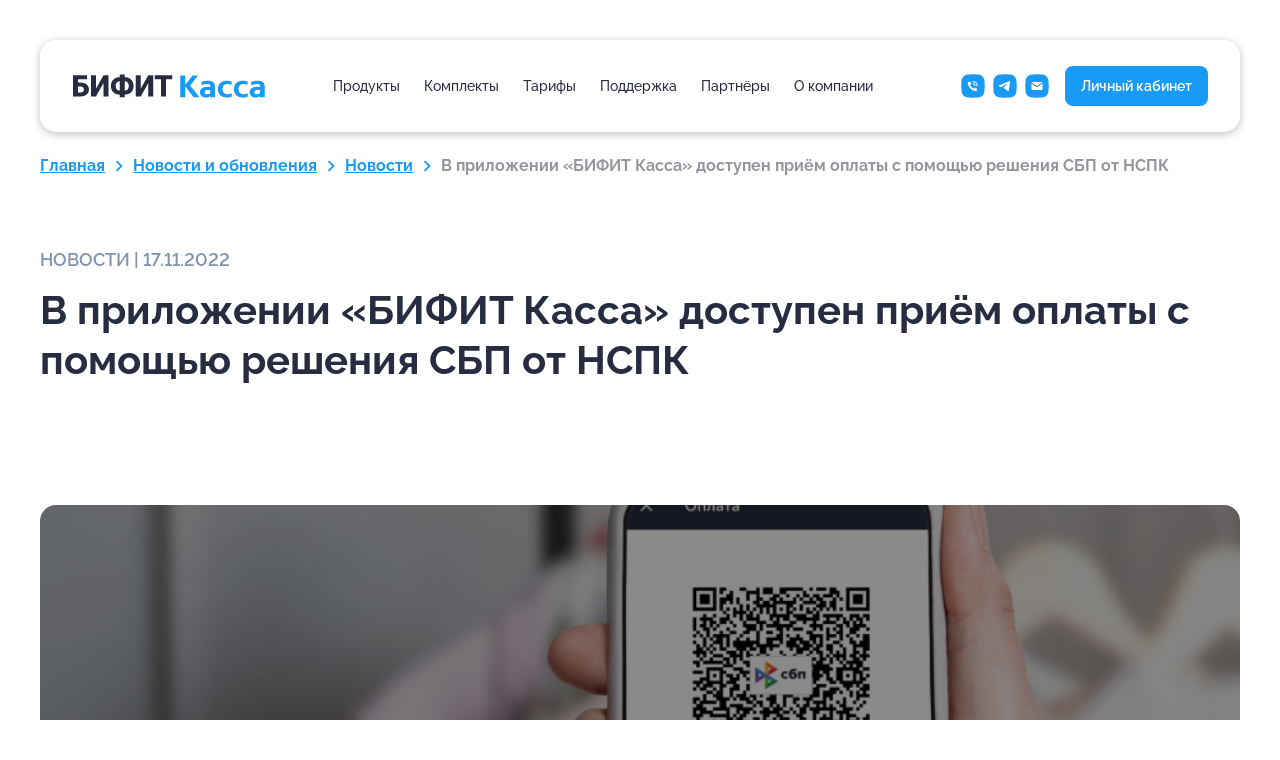

--- FILE ---
content_type: text/html; charset=UTF-8
request_url: https://kassa.bifit.com/news/novosti/v-prilozhenii-bifit-kassa-dostupen-priyom-oplatyi-s-pomoshhyu-resheniya-sbp-ot-nspk
body_size: 10668
content:
<!doctype html><html lang="en"><head><title>В приложении «БИФИТ Касса» доступен приём оплаты с помощью решения СБП от НСПК</title><script>!function(e,t,a,n,g){e[n]=e[n]||[],e[n].push({"gtm.start":(new Date).getTime(),event:"gtm.js"});var m=t.getElementsByTagName(a)[0],r=t.createElement(a);r.async=!0,r.src="https://www.googletagmanager.com/gtm.js?id=GTM-W5BGBXG",m.parentNode.insertBefore(r,m)}(window,document,"script","dataLayer")</script><meta charset="UTF-8"><meta name="description" content="Пользователи «БИФИТ Кассы» теперь могут принимать оплату по QR-коду с помощью решения системы быстрых платежей (СБП) от НСПК."><meta name="keywords" content="Блог для предпринимателей, новости 54-ФЗ, новости про кассы, новости для предпринимателя, статьи для предпринимателей"><meta name="viewport" content="width=device-width,initial-scale=1,shrink-to-fit=no"><meta name="yandex-verification" content="851a216440755f30"><meta http-equiv="Cache-Control" content="no-cache, no-store, must-revalidate"><meta http-equiv="Pragma" content="no-cache"><meta http-equiv="Expires" content="0"><link rel="shortcut icon" href="/_img/favicon.ico" type="image/x-icon"><link rel="stylesheet" href="/_style/style.css?10-6-2025__14:5"><link rel="stylesheet" href="/assets/template/_style/style.css?10-6-2025__14:5"><script async="" src="https://mc.yandex.ru/metrika/tag.js"></script><script src="/_js/lib/jquery.min.js"></script><script src="/_js/lib/vue.min.js"></script><script src="/_js/advertising.js?10-6-2025__14:5"></script><script src="/_js/functions.js?10-6-2025__14:5"></script><script src="/_js/modal-dialog.js?10-6-2025__14:5"></script><script src="/_js/success-dialog.js?10-6-2025__14:5"></script><script src="/_js/image-dialog.js?10-6-2025__14:5"></script><script src="/_js/call-back-dialog.js?10-6-2025__14:5"></script><script src="https://www.google.com/recaptcha/api.js?render=explicit" async defer="defer"></script><script type="text/javascript">!function(){var t=document.createElement("script");t.type="text/javascript",t.async=!0,t.src="https://vk.com/js/api/openapi.js?167",t.onload=function(){VK.Retargeting.Init("VK-RTRG-481240-aPOqs"),VK.Retargeting.Hit()},document.head.appendChild(t)}()</script><noscript><img src="https://vk.com/rtrg?p=VK-RTRG-481240-aPOqs" style="position:fixed;left:-999px" alt=""></noscript><meta property="og:image" content="https://kassa.bifit.com/upload/news/sbp nspk.jpg"></head><body><div class="d-container"><noscript><iframe src="https://www.googletagmanager.com/ns.html?id=GTM-W5BGBXG" height="0" width="0" style="display:none;visibility:hidden"></iframe></noscript><header id="header" class="header__wrapper"><div class="header"><a href="/" class="header__logo"><svg><use xlink:href="/_img/sprites/design.svg#logo"/></svg></a><div class="header__menu"><div class="title_h2 mobileVersion">Меню</div><div class="menu__item menu_products"><a class="with__dropdown" title="Продукты">Продукты</a><div class="item__dropdown"><div class="dropdown__box product__menu"><div class="product__links"><div><a href="/mera/" class="icon-mera" title="Бифит МЕРА"><div><div>Бифит МЕРА</div><div class="product__description fullVersion">Сервис аналитики, автоматизации учета<br>и закупок, планирования контроля продаж</div></div></a><a href="/programmnoe-obespechenie/" class="icon-prilozhenie-kassa" title="Кассовое программное обеспечение"><div><div>Кассовое программное обеспечение</div><div class="product__description fullVersion">Организация рабочего места кассира.<br>Управление процессами продажи и<br>торговым оборудованием</div></div></a><a href="/bifit-biznes/" class="icon-bifit-biznes" title="БИФИТ Бизнес"><div><div>БИФИТ Бизнес</div><div class="product__description fullVersion">Облачная товароучётная система<br>для ведения торговли</div></div></a><a href="/horeca/" class="icon-kassa-roznica-dlya-obshchepita" title="Касса Розница для общепита"><div><div>Касса Розница для общепита</div><div class="product__description fullVersion">Кассовая программа для кафе, баров,<br>ресторанов</div></div></a><a href="/zkh/" class="icon-kassa-zkh" title="Касса ЖКХ"><div><div>Касса ЖКХ</div><div class="product__description fullVersion">Приложение для выездных сотрудников<br>ЖКХ</div></div></a></div><div><a href="/online/" class="icon-oblachnaya-kassa-bifit-onlajn" title="Облачная касса БИФИТ Онлайн"><div><div>Облачная касса БИФИТ Онлайн</div><div class="product__description fullVersion">Сервис для автоматического или ручного<br>формирования чеков при онлайн-оплатах<br>и передача покупателям по 54-ФЗ</div></div></a><a href="/courier/" class="icon-kassa-kurer" title="Касса Курьер"><div><div>Касса Курьер</div><div class="product__description fullVersion">Мобильное приложение для кассы<br>или смартфона курьера: приём заказов,<br>распределение по курьерам, приём оплаты</div></div></a><a href="/mobilnyj-tsd/" class="icon-mobilnyj-tsd" title="Мобильный ТСД"><div><div>Мобильный ТСД</div><div class="product__description fullVersion">Приложение для работы с товарами<br>на складе и в торговом зале для<br>смартфонов и терминалов сбора данных</div></div></a><a href="/programma-dlya-kso/" class="icon-programma-dlya-kso" title="Программа для КСО"><div><div>Программа для КСО</div><div class="product__description fullVersion">Кассовая программа для терминалов<br>самообслуживания для Windows и Linux</div></div></a><a href="/transport/" class="icon-kassa-transport" title="Касса Транспорт"><div><div>Касса Транспорт</div><div class="product__description fullVersion">Приложение для водителей и облачный сервис для управления автопарком</div></div></a></div></div><div class="product__banner fullVersion"><h2>Готовые комплекты с кассой<br>и ПО</h2><a href="/kits/" class="btn_light">Заказать</a></div></div></div></div><div class="menu__item withBtn"><a class="fullVersion" href="/kits/" title="Комплекты">Комплекты</a> <a class="mobileVersion">Комплекты</a> <a class="mobileVersion btn" href="/kits/">Посмотреть</a></div><div class="menu__item withBtn"><a class="fullVersion" href="/tariffs/" title="Тарифы">Тарифы</a> <a class="mobileVersion">Тарифы</a> <a class="mobileVersion btn" href="/tariffs/">Посмотреть</a></div><div class="menu__item"><a class="with__dropdown" title="Поддержка">Поддержка</a><div class="item__dropdown"><div class="dropdown__box dropdown__list"><a href="/support/" title="Центр загрузок">Центр загрузок</a> <a href="/wiki/" title="База знаний">База знаний</a> <a href="https://www.youtube.com/@BIFITKASSA" target="_blank" title="Видеоуроки">Видеоуроки</a> <a href="/news/" title="Новости и обновления">Новости и обновления</a> <a href="/online/cms/" title="Интеграции">Интеграции</a> <a href="/documentation/" title="Документация">Документация</a> <a href="/oborydovanie/" title="Оборудование">Оборудование</a> <a href="/faq/" title="Часто задаваемые вопросы">Часто задаваемые вопросы</a></div></div></div><div class="menu__item"><a class="with__dropdown" title="Партнерам">Партнёры</a><div class="item__dropdown"><div class="dropdown__box dropdown__list"><a href="/katalog-partnerov/" title="Каталог партнёров">Каталог партнёров</a> <a href="/partner-offers/" title="Предложения партнёров">Предложения партнёров</a> <a href="/cooperation/" title="Стать партнёром">Стать партнёром</a> <a href="/oborydovanie/" title="Оборудование">Оборудование</a></div></div></div><div class="menu__item"><a class="with__dropdown" title="О компании">О компании</a><div class="item__dropdown"><div class="dropdown__box dropdown__list"><a href="/about-company/" title="О компании">О БИФИТ Кассе</a> <a href="/press-centr/" title="Пресс-центр">Пресс-центр</a> <a href="/brandbook/" title="Брендбук">Брендбук</a> <a href="/reviews/" title="Отзывы">Отзывы</a> <a href="/vacancies/" title="Карьера">Карьера</a> <a href="/contacts/" title="Контакты">Контакты</a></div></div></div><div class="header__contacts mobileVersion"><a id="mobileHeaderPhoneSales" href="tel:+74997043050"><svg><use xlink:href="/_img/sprites/elements.svg#contacts--phone"/></svg></a><a href="https://t.me/bifitkassa"><svg><use xlink:href="/_img/sprites/elements.svg#contacts--tg"/></svg></a><a href="mailto:kassa@bifit.com"><svg><use xlink:href="/_img/sprites/elements.svg#contacts--mail"/></svg></a></div><div class="mobile__header__btns mobileVersion"><a class="btn" href="https://kassa.bifit.com/cashdesk/#/auth/registration">Регистрация</a> <a class="login-btn" href="https://kassa.bifit.com/cashdesk/">Вход</a></div></div><div onclick="toggleMenu(this)" class="mobile__header__menu mobileVersion"></div><div class="header__contacts fullVersion"><a id="headerPhoneSales" href="tel:+74997043050"><svg><use xlink:href="/_img/sprites/elements.svg#contacts--phone"/></svg></a><a href="https://t.me/bifitkassa"><svg><use xlink:href="/_img/sprites/elements.svg#contacts--tg"/></svg></a><a href="mailto:kassa@bifit.com"><svg><use xlink:href="/_img/sprites/elements.svg#contacts--mail"/></svg></a></div><div class="header__right"><a href="/cashdesk" target="_blank" class="btn">Личный кабинет</a></div></div><div class="header__overlay" onclick="toggleMenu(this)"></div></header><script type="text/javascript">(function () {

        var isMobile;

        checkMobile();

        function checkMobile() {
            isMobile = ($(window).width() < 800);
        }

        $(window).resize(function() {
            checkMobile();
        });

        if (isMobile) {
            $(".with__dropdown").click(function () {
                const element = $(this).parent();
                element.find(".item__dropdown").slideToggle(150);
                element.toggleClass("active");
            })
        }
    })();

    function toggleMenu() {
        document.getElementById("header").classList.toggle("active");
        document.body.classList.toggle("overflowH");
    }

    function simpleCallBackDialog() {
        new callBackDialog().show('Новости', ['name', 'phone'], 'callback_news_url__v-prilozhenii-bifit-kassa-dostupen-priyom-oplatyi-s-pomoshhyu-resheniya-sbp-ot-nspk');
        return false;
    }</script><div class="under_header"><div class="breadcrumbs fullVersion"><a href="/">Главная</a><div class="breadcrumbs__arrow"><svg><use xlink:href="/_img/sprites/elements.svg#arrow-down"></use></svg></div><a href="/news/">Новости и обновления</a><div class="breadcrumbs__arrow"><svg><use xlink:href="/_img/sprites/elements.svg#arrow-down"></use></svg></div><a href="/news/novosti/">Новости</a><div class="breadcrumbs__arrow"><svg><use xlink:href="/_img/sprites/elements.svg#arrow-down"></use></svg></div><div class="breadcrumbs__item">В приложении «БИФИТ Касса» доступен приём оплаты с помощью решения СБП от НСПК</div></div></div><div class="d"><div class="news-page"><div class="news-page__header"><div class="news-page-date">Новости | 17.11.2022</div><h1>В приложении «БИФИТ Касса» доступен приём оплаты с помощью решения СБП от НСПК</h1></div><div class="news-page__banner default_margT"><img src="/upload/news/sbp nspk.jpg"></div><article class="news-page__content default_margT"><p dir="ltr"><span>Пользователи «БИФИТ Кассы» теперь могут принимать оплату по QR-коду с помощью решения системы быстрых платежей (СБП) от НСПК.</span></p>
<p dir="ltr"><span>СБП – это современная альтернатива эквайрингу, которая позволяет производить безналичные расчёты с покупателями без банковских терминалов и карт. Чтобы принять оплату по СБП, продавцу достаточно продемонстрировать QR-код:<br /><br /></span></p>
<ul class="number-list">
<li dir="ltr">
<p dir="ltr"><span>Покупатель сканирует QR-код камерой смартфона;</span></p>
</li>
<li dir="ltr">
<p dir="ltr"><span>У клиента автоматически откроется мобильное банковское приложение;</span></p>
</li>
<li dir="ltr">
<p dir="ltr"><span>В банковском приложении покупатель подтверждает платёж;</span></p>
</li>
<li dir="ltr">
<p dir="ltr"><span>Фискальный чек печатается автоматически после успешной оплаты.<br /><br /></span></p>
</li>
</ul>
<p dir="ltr"><span>Преимущества использования СБП:<br /><br /></span></p>
<ul class="check-list">
<li dir="ltr">
<p dir="ltr"><span><strong>Приём безналичных платежей без дополнительных затрат.</strong> </span><span>При оплате по QR-коду продавцу не потребуется ни платёжный терминал, ни подключение эквайринга; </span></p>
</li>
<li dir="ltr">
<p dir="ltr"><strong>Комиссия в СБП меньше, чем у эквайринга.</strong><span> При оплате через СБП комиссия с платежа составляет 0,7%. На отдельные категории товаров ещё ниже – 0,4%. Для сравнения: при приёме оплаты с помощью эквайринга комиссия составляет от 1,6% до 3%; </span></p>
</li>
<li dir="ltr">
<p dir="ltr"><strong>Моментальное зачисление денежных средств на р/с.</strong><span> Зачисление денег на р/с с использованием эквайринга происходит на следующий день, а с СБП – за 15 секунд; </span></p>
</li>
<li dir="ltr">
<p dir="ltr"><strong>Приём платежей по ссылке.</strong><span> Генерируйте неограниченное количество платёжных ссылок для оплаты и отправляйте их клиентам по email, СМС, в соцсетях или мессенджерах; </span></p>
</li>
<li dir="ltr">
<p dir="ltr"><span><strong>Администрирование в одном веб-кабинете.</strong> Отслеживайте все платежи по СБП в одном месте – в веб-кабинете </span><a href="/cashdesk/#/auth/registration" target="_blank"><span>«БИФИТ Бизнес»</span></a><span>. </span></p>
</li>
</ul>
<h2 dir="ltr"><span>Как принимать оплату по QR-коду в приложении «БИФИТ Касса»?</span></h2>
<p dir="ltr"><span>Чтобы использовать решение СБП от НСПК в личном кабинете </span><a href="/cashdesk/#/auth/registration" target="_blank"><span>«БИФИТ Бизнес»</span></a><span> и в  приложении «БИФИТ Касса», необходимо: </span></p>
<p dir="ltr"><span><strong>Шаг 1. Зарегистрировать организацию в сервисе СБП.</strong> </span><span>Для регистрации бизнес должен иметь расчётный счёт в одном из </span><a href="https://sbp.nspk.ru/banks/#agents" target="_blank"><span>банков</span></a><span>:<br /><br /></span></p>
<ul class="star-list">
<li dir="ltr">
<p dir="ltr"><span>Тинькофф Банк;</span></p>
</li>
<li dir="ltr">
<p dir="ltr"><span>Банк Русский Стандарт;</span></p>
</li>
<li dir="ltr">
<p dir="ltr"><span>Синара;</span></p>
</li>
<li dir="ltr">
<p dir="ltr"><span>Модульбанк;</span></p>
</li>
<li dir="ltr">
<p dir="ltr"><span>Россельхозбанк;</span></p>
</li>
<li dir="ltr">
<p dir="ltr"><span>Совкомбанк.<br /><br /></span></p>
</li>
</ul>
<p dir="ltr"><span>Далее </span><strong>заключить договор на приём платежей через СБП</strong><span> и </span><strong>получить подтверждение </strong><span><strong>от банка</strong> о регистрации организации в системе быстрых платежей.</span></p>
<p><span><span> </span></span></p>
<p style="text-align: center;" dir="ltr"><span><span><img src="https://lh4.googleusercontent.com/f3jIiXPG0T7fpQtctNX5ab0iY6UNuT2Ax7AisfYeg0qJzbV92rgxlkQRR2ZrgPG0HXH3bbUPzgYpg2YQXMw0Ku2eVBvmDMLn94VUzeZozjLwqSieKt9NXozez4P6tS0rl4gOi66okaSUZvLMf9PqE5ME4ozEiGmGKC3aLJN4pH5sFeIe5sW2-LGjjlVpOg" alt="" width="602" height="136" /></span></span></p>
<p style="text-align: center;" dir="ltr"><em style="color: #807f7f;">Раздел «СБП» → «Настройки» в веб-кабинете «БИФИТ Бизнес»</em></p>
<p dir="ltr"><strong>Шаг 2. Настроить СБП в веб-кабинете «БИФИТ Бизнес».</strong><span> После регистрации в сервисе необходимо </span><span><strong>зайти в веб-кабинет</strong> </span><a href="/cashdesk/#/auth/registration" target="_blank"><span>«БИФИТ Бизнес»</span></a><span> в раздел «СБП» → «Настройки» и нажать кнопку «Добавить». Во всплывающем окне:<br /><br /></span></p>
<ul class="check-list">
<li dir="ltr">
<p dir="ltr"><span>Выбрать</span><strong> Торговый объект;</strong></p>
</li>
<li dir="ltr">
<p dir="ltr"><span>Указать </span><strong>ОГРН организации;</strong></p>
</li>
<li dir="ltr">
<p dir="ltr"><span>Ввести </span><strong>БИК банка </strong><span>(банк, в котором у организации открыт расчётный счёт);</span></p>
</li>
<li dir="ltr">
<p dir="ltr"><span>Нажать «Далее»;</span></p>
</li>
<li dir="ltr">
<p dir="ltr"><span>В поле </span><strong>Merchant ID</strong><span> выбрать торговую точку, которую хотите использовать для приёма платежей через СБП;</span></p>
</li>
<li dir="ltr">
<p dir="ltr"><span>Указать </span><strong>№ расчётного счёта;</strong></p>
</li>
<li dir="ltr">
<p dir="ltr"><span>В</span><span>ыбрать </span><strong>назначение платежа по умолчанию</strong><span> (назначение платежа для одноразовых QR-кодов, сформированных в ПО </span><span>«</span><span>БИФИТ Касса</span><span>»</span><span>. Разрешён ввод только символов русского/английского алфавитов и цифр);</span></p>
</li>
<li dir="ltr">
<p dir="ltr"><span>Указать </span><strong>время жизни QR-кода</strong><span> в минутах (время, в течение которого по одноразовому QR-коду можно произвести оплату после его создания в приложениях «БИФИТ Касса»);</span></p>
</li>
<li dir="ltr">
<p dir="ltr"><span>Проверить корректность указанных данных и нажать кнопку «Сохранить»</span><span>.<br /><br /></span></p>
</li>
</ul>
<p style="text-align: center;" dir="ltr"><span><span><img src="https://lh4.googleusercontent.com/IZ8MrEiNMLh8K5wWsJJS7w8erBRI0aBizNcHSMjZsVyKnDWVGEVYlLt_JHlX__5Qh4VfctWkKhv41i0aUec-PotP9SxFgnip1HCgIizYPd6qfggNcAGyNOwhqiPnmOag3QV_4pvFwhwA_vAm2XmZkEoOTbQmAyVaijyaCSZJwh4uzA1VZCQNQYa-I3XNGQ" alt="" width="473" height="705" /></span></span></p>
<p style="text-align: center;" dir="ltr"><em style="color: #807f7f;">Создание QR-кода в веб-кабинете «БИФИТ Бизнес»</em></p>
<p dir="ltr"><strong>Шаг 3. Выбрать, где будут приниматься платежи.</strong><span> Сделать это можно двумя способами:<br /><br /></span></p>
<ul class="check-list">
<li dir="ltr">
<p dir="ltr"><span>На кассе; </span></p>
</li>
<li dir="ltr">
<p dir="ltr"><span>По ссылке.<br /><br /></span></p>
</li>
</ul>
<p dir="ltr"><span>3.1.</span><span> В случае приёма оплаты </span><strong>на кассе</strong><span>, QR-код будет формироваться после добавления товаров в чек и отображаться на экране устройства, QR-дисплее или печатной форме в кассовой зоне. </span></p>
<p dir="ltr"><span><span id="docs-internal-guid-4f0db660-7fff-105d-0284-6e9f409cb3e4"><span><em>Читайте также: К</em>ак настроить приём оплаты по QR-коду в приложении</span><span> «БИФИТ Касса»</span><span> на </span><a href="/wiki/index.php?title=%D0%9D%D0%B0%D1%81%D1%82%D1%80%D0%BE%D0%B9%D0%BA%D0%B0_%D0%9D%D0%A1%D0%9F%D0%9A_%D0%A1%D0%91%D0%9F_%D0%B2_%D0%BF%D1%80%D0%B8%D0%BB%D0%BE%D0%B6%D0%B5%D0%BD%D0%B8%D0%B8_%D0%9A%D0%B0%D1%81%D1%81%D0%B0_Android" target="_blank"><span>Android</span></a><span> и на </span><a href="/wiki/index.php?title=%D0%9F%D0%BB%D0%B0%D0%B3%D0%B8%D0%BD_%D0%9D%D0%A1%D0%9F%D0%9A_%D0%A1%D0%91%D0%9F" target="_blank"><span>Desktop</span></a><span>. </span></span></span></p>
<p dir="ltr"><span>3.2.</span><span> Для приёма оплаты <strong>по ссылке</strong> нужно создать QR-код в веб-кабинете </span><a href="/cashdesk/#/auth/registration" target="_blank"><span>«БИФИТ Бизнес»</span></a><span> в подразделе СБП → QR-коды, далее скопировать ссылку QR-кода и отправить её клиенту. <br /><br /></span></p>
<div style="background-color: #fcfcfc; padding: 20px 25px; box-shadow: 0 0 8px rgba(0,0,0,0.2); border-left: 4px solid #189af7;">
<p class="justifyleft"><strong>Читайте также:</strong></p>
<p class="justifyleft"><a href="/wiki/index.php?title=Работа_с_платежными_QR_ссылками" target="_blank">Как сформировать платёжную ссылку</a></p>
</div>
<p dir="ltr"><strong><br />Шаг 4. Принять платёж.</strong><span> На кассовом аппарате или по ссылке.</span></p>
<p dir="ltr"><span>Вся история платежей отображается в веб-кабинете </span><a href="/cashdesk/#/auth/registration" target="_blank"><span>«БИФИТ Бизнес»</span></a><span> в подразделе СБП → Платежи. </span></p>
<p dir="ltr"><span>Подробнее о том, как принимать оплату в ПО «БИФИТ Касса» с помощью решения СБП от НСПК, читайте на WIKI.</span></p>
<p dir="ltr"><span> </span></p>
<p style="text-align: center;"><a class="btn__primary" href="/wiki/index.php?title=Подключение_СБП_от_НСПК" target="_blank">Подключение СБП от НСПК: Читать</a></p>
<p dir="ltr"> </p>
<hr />
<p dir="ltr"><br />Приобрести лицензию для приёма оплаты через платёжную систему СБП можно по кнопке ниже, оставив заявку. </p>
<p dir="ltr"> </p>
<p style="text-align: center;"><a class="btn__primary" style="background-color: #120f3a;" href="https://u011538.stepform.io/R0RfWzW" target="_blank">Оставить заявку на подключение</a></p></article></div><div id="callBack" class="call_back product-page"><div class="call_back__title">Оставьте заявку</div><div class="call_back__description">Мы подробно расскажем о наших продуктах<br>и предоставим бесплатный пробный доступ ко всем возможностям</div><form class="call_back__row"><input type="text" v-touched :class="{ invalid: isNameInvalid }" v-model.trim="name" placeholder="Ваше имя"> <input type="text" v-touched :class="{ invalid: isPhoneInvalid }" v-model.trim="phone" placeholder="Введите номер телефона"><div class="btn" :disabled="isSubmitDisabled" @click="submit('Новости и обновления', 'callback_news_url__v-prilozhenii-bifit-kassa-dostupen-priyom-oplatyi-s-pomoshhyu-resheniya-sbp-ot-nspk')">Отправить</div><div v-bind:id="recaptchaElementId"></div></form></div><div class="section__under_text">Оставляя свои данные, вы соглашаетесь с <a href="/confidentiality/personal_data_policy.pdf">Политикой обработки персональных данных</a> и даёте своё согласие на обработку ваших персональных данных</div><script src="/_js/call-back.js"></script></div><div class="full__content"><h2>Делимся полезным</h2><div class="social__box"><span class="social__title"><svg><use xlink:href="/_img/sprites/elements.svg#planet"/></svg> В соцсетях</span><div class="social__description">Подписывайтесь на наши соцсети, чтобы узнавать<span class="mobile-remove"></span> об обновлениях в ПО и изменениях в законодательстве</div><div class="social__links"><a href="https://vk.com/bifit.kassa" class="vk"></a> <a href="https://www.youtube.com/channel/UCaLCU1OTIhRCwDftntTn1kQ" class="youtube"></a> <a href="https://t.me/bifitkassa" class="telegram"></a></div></div></div><footer class="footer"><div class="footer__container"><div class="mobileVersion"><a href="/" class="footer__other__logo"><svg><use xlink:href="/_img/sprites/design.svg#logo-footer"/></svg></a><div>Кассовые и платёжные продукты<br>с облачным учётом</div></div><div class="footer__products"><div class="footer__products__cell with__dropdown"><div class="footer__products__title">Продукты</div><div class="footer__products__links item__dropdown"><a href="/mera/" class="icon-mera">Бифит МЕРА</a> <a href="/programmnoe-obespechenie/" class="icon-prilozhenie-kassa">Кассовое<span class="mobile-remove"></span>программное<span class="mobile-remove"></span>обеспечение</a> <a href="/bifit-biznes/" class="icon-bifit-biznes">БИФИТ Бизнес</a> <a href="/horeca/" class="icon-kassa-roznica-dlya-obshchepita">Касса Розница <span class="mobile-remove"></span>для общепита</a> <a href="/online/" class="icon-oblachnaya-kassa-bifit-onlajn">Облачная касса <span class="mobile-remove"></span>БИФИТ Онлайн</a> <a href="/courier/" class="icon-kassa-kurer">Касса Курьер</a> <a href="/mobilnyj-tsd/" class="icon-mobilnyj-tsd" title="Мобильный ТСД">Мобильный ТСД</a> <a href="/programma-dlya-kso/" class="icon-programma-dlya-kso" title="Программа для КСО">Программа для КСО</a> <a href="/transport/" class="icon-kassa-transport" title="Касса Транспорт">Касса Транспорт</a> <a href="/zkh/" class="icon-kassa-zkh" title="Касса ЖКХ">Касса ЖКХ</a> <a href="/mobilnyj-tsd/" class="icon-mobilnyj-tsd" title="Мобильный ТСД">Мобильный ТСД</a></div></div><div class="footer__products__cell"><div class="footer__products__title">Комплекты</div><div class="footer__products__links"><a href="/kits/">Посмотреть</a></div></div><div class="footer__products__cell"><div class="footer__products__title">Тарифы</div><div class="footer__products__links"><a href="/tariffs/">Посмотреть</a></div></div><div class="footer__products__cell with__dropdown"><div class="footer__products__title">Поддержка</div><div class="footer__products__links item__dropdown"><a href="/support/">Центр загрузок</a> <a href="/wiki/">База знаний</a> <a href="/news/">Новости <span class="mobile-remove"></span>и обновления</a> <a href="/online/cms/">Интеграции</a> <a href="/documentation/">Документация</a> <a href="/faq/" title="Часто задаваемые вопросы">Часто задаваемые вопросы</a></div></div><div class="footer__products__cell with__dropdown"><div class="footer__products__title">Партнёрам</div><div class="footer__products__links item__dropdown"><a href="/katalog-partnerov/">Каталог партнёров</a> <a href="/partner-offers/">Предложения<span class="mobile-remove"></span> партнёров</a> <a href="/cooperation/">Стать партнером</a></div></div><div class="footer__products__cell with__dropdown"><div class="footer__products__title">О компании</div><div class="footer__products__links item__dropdown"><a href="/about-company/">О БИФИТ Кассе</a> <a href="/press-centr/">Пресс-центр</a> <a href="/brandbook/">Брендбук</a> <a href="/reviews/">Отзывы</a> <a href="/vacancies/">Карьера</a> <a href="/contacts/">Контакты</a></div></div></div><div class="footer__contacts"><div><div class="footer__contacts__title">Отдел продаж</div><a id="phoneSales" class="footer__phone" href="tel:+74997043050">+ 7 (499) 704-30-50</a></div><div><div class="footer__contacts__title">Техподдержка</div><a href="tel:+74997040698">+ 7 (499) 704-06-98</a></div><div><div class="footer__contacts__title">Электронная почта <span class="fullVersion">по всем вопросам</span></div><a href="mailto:kassa@bifit.com">kassa@bifit.com</a> <span class="mobileVersion">по всем вопросам</span></div></div><div class="footer__other"><div class="fullVersion"><a href="/" class="footer__other__logo"><svg><use xlink:href="/_img/sprites/design.svg#logo-footer"/></svg></a><div>Кассовые и платёжные продукты<br>с облачным учётом</div></div><div class="footer__other__copyright">© 1999 — 2024</div><div class="footer__other__oferta"><a href="/oferta/oferta.pdf" target="_blank">Оферта на программу для ЭВМ</a> <a href="/oferta/oferta-bifitonline.pdf" target="_blank">Оферта на аренду ККТ</a> <a href="/confidentiality/personal_data_policy.pdf" target="_blank">Политика в отношении обработки<br>персональных данных ООО «БИФИТ Касса»</a></div></div></div></footer><script>$(function () {

        let menu__item = $(".with__dropdown .footer__products__title");

        if (isMobile) {
            menu__item.click(function () {
                const element = $(this).parent();
                element.find(".item__dropdown").slideToggle(150);
                element.toggleClass("active");
            });
        }
    });</script><!-- Yandex.Metrika counter -->
<script type="text/javascript" >
   (function(m,e,t,r,i,k,a){m[i]=m[i]||function(){(m[i].a=m[i].a||[]).push(arguments)};
   m[i].l=1*new Date();k=e.createElement(t),a=e.getElementsByTagName(t)[0],k.async=1,k.src=r,a.parentNode.insertBefore(k,a)})
   (window, document, "script", "https://mc.yandex.ru/metrika/tag.js", "ym");

   ym(44194699, "init", {
        clickmap:true,
        trackLinks:true,
        accurateTrackBounce:true,
        webvisor:true
   });
</script>
<noscript><div><img src="https://mc.yandex.ru/watch/44194699" style="position:absolute; left:-9999px;" alt="" /></div></noscript>
<!-- /Yandex.Metrika counter -->

<style>
a[href*="https://fp.bifit.com/processing/"] {display:none !important}
</style>
</div></body></html>

--- FILE ---
content_type: text/css
request_url: https://kassa.bifit.com/_style/style.css?10-6-2025__14:5
body_size: 38335
content:
:root{--color-primary-1: #189af7;--color-primary-2: #272C40;--color-primary-1--additional-1: #62bafa;--color-primary-1--additional-2: #D4ECFF;--color-primary-1--additional-3: #C4E5FD;--color-primary-light: #fff;--color-additional-1: #8193ae;--color-additional-1--rgb: 129,147,174;--color-additional-3: #B3BECE;--btn-download--background: var(--color-primary-2);--btn-download--color: #fff;--btn-download--hover--background: #8D909A;--logo-part-1--fill: var(--color-primary-2);--logo-part-2--fill: var(--color-primary-1);--disabled--bg: #BDDDF4;--disabled--color: #F6F6F6}@font-face{font-family:'Raleway';font-style:normal;font-weight:300;font-display:swap;src:url("/_fonts/raleway/Raleway-Light.ttf")}@font-face{font-family:'Raleway';font-style:normal;font-weight:400;font-display:swap;src:url("/_fonts/raleway/Raleway-Regular.ttf")}@font-face{font-family:'Raleway';font-style:normal;font-weight:500;font-display:swap;src:url("/_fonts/raleway/Raleway-Medium.ttf")}@font-face{font-family:'Raleway';font-style:normal;font-weight:600;font-display:swap;src:url("/_fonts/raleway/Raleway-SemiBold.ttf")}@font-face{font-family:'Raleway';font-style:normal;font-weight:700;font-display:swap;src:url("/_fonts/raleway/Raleway-Bold.ttf")}.icon:before{font-family:"bifit_business" !important;display:inline-block;speak:none;font-style:normal;font-weight:normal;font-variant:normal;text-transform:none;line-height:1;-webkit-font-smoothing:antialiased;-moz-osx-font-smoothing:grayscale}.slider__logo-list .swiper-wrapper>div,.mera__1c_integration .integration_1c__items>div,.integration .integration__item,.questions_box__icon,.breadcrumbs__arrow,.kits_list__img,.additional_kits__img,.kassa-kit__swiper .swiper-slide,.kassa-kit__list_item>div:first-child,.kassa-kit__info_img,.kassa-kit__info_links>div,.about-company__solutions>div,.about-company__partners .partners_img,.partners-image__box,.vacancies__tags>div,.vacancies__conditions>div>div .icon,.vacancies .filter_select>div,.vacancies .filter_checkbox__list .filter__checkbox,.vacancies .img_404{display:flex;align-items:center;justify-content:center}.text-img_right,.questions_box__title,.kassa-kit__order .kassa-kit__calc label,.cms .partners__result>div .partner_more{display:flex;align-items:center;justify-content:space-between}.vacancies-dialog .modal-header{display:flex;flex-direction:column;align-items:center;justify-content:center}.search__wrapper .search__menu,.questions_box,.tariffs__group,.tariff_functional.type_1,.tariffs2025__group,.kits_list,.additional_kits__item,.kassa-kit__info,.kassa-kit__order .kassa-kit__calc,.kassa-kit__order .kassa-kit__result,.support__banner,.support__items,.partners__result .result__list>div,.reviews__showcase,.about-company__info,.about-company__history,.partners__wrapper,.press-center__brandbook,.press-center__brandbook>div,.vacancies__wrapper,.contacts__info>div,.contacts__maps,.software_device{padding:24px;background:#F9F9F9;border-radius:16px}.product_advantages__item,.cooperation__gain>div,.software_device__free>div{background:var(--color-primary-light);border-radius:16px;box-shadow:0 4px 24px 0 rgba(var(--color-additional-1--rgb), 0.2)}.section__description,.products__addition_box .products__addition_item .box__description,.product_advantages__item .advantages__description,.basic_features__item .features__description,.basic_features__item .advantages__description,.product_advantages__item .features__description,.questions_box__description,.sharing_useful__description{color:var(--color-additional-1);font-size:18px;line-height:28px;font-weight:500}h3,.title_h3,.sharing_useful__title{font-size:24px;line-height:28px;font-weight:700}h3.underline,.underline.title_h3,.underline.sharing_useful__title{padding-bottom:24px;border-bottom:1px solid #D2D2D2}@media (max-width: 799.98px){h3,.title_h3,.sharing_useful__title{font-size:20px;line-height:28px}}h4,.title_h4{font-size:18px;line-height:24px;font-weight:700}@media (max-width: 799.98px){h4,.title_h4{font-size:14px}}.kits__specs_item,.additional_kits__specs_item{display:flex}.kits__specs_item>svg,.additional_kits__specs_item>svg{width:24px;height:24px;margin:0 8px 0 0;fill:var(--color-primary-1);flex-shrink:0}.additional_kits__img:after{content:"";position:absolute;width:100%;height:100%;border-radius:100%;z-index:0}.kassa-kit__info_old-price,.kassa-kit__order .kassa-kit__calc_old_price{text-decoration:line-through;color:var(--color-additional-1)}.products__addition_box .products__addition_item:after,.additional_kits__item:after{content:'';position:absolute;top:0;left:0;right:0;bottom:0;z-index:-1;opacity:0}.slider__logo-list .swiper-wrapper>div,.integration .integration__item,.partners-image__box{border-radius:8px;-webkit-user-select:none;-moz-user-select:none;-ms-user-select:none;user-select:none}.slider__logo-list .swiper-wrapper>div img,.integration .integration__item img,.partners-image__box img{max-width:100%;max-height:100%}.slider__logo-list .swiper-wrapper>div:not(:hover),.integration .integration__item:not(:hover),.partners-image__box:not(:hover){filter:grayscale(1)}.background_box:before,.background_box:after,.vacancies .d:before,.vacancies .d:after{content:'';position:absolute;background:no-repeat center center;background-size:contain;overflow:hidden;opacity:0.7}@media (max-width: 799.98px){.background_box:before,.background_box:after,.vacancies .d:before,.vacancies .d:after{display:none}}body.kassa-courier{--color-primary-1: #97D840;--color-primary-2: #28282A;--color-primary-1--additional-1: #bae581;--color-primary-1--additional-2: #ECF6DF;--color-primary-1--additional-3: #ECF6DF;--color-additional-1: #A3A3A3;--color-additional-1--rgb: 163,163,163;--color-additional-3: #A3A3A3;--btn-download--background: #fff;--btn-download--color: #2F2F31;--btn-download--hover--background: #E7E7E7;--btn-download--hover--border-color: var(--btn-download--color);--btn-download--open--border-color: var(--btn-download--color);--logo-part-2--fill: var(--color-primary-1);--disabled--bg: #C6E69A;--swiper-pagination-color: #97D840}body.kassa-transport{--color-primary-1: #EFCE35;--color-primary-2: #2F2F31;--color-primary-1--additional-1: #f4df7a;--color-primary-1--additional-2: #FFF7D3;--color-primary-1--additional-3: #FFF7D3;--color-additional-1: #939495;--color-additional-1--rgb: 147,148,149;--color-additional-3: #939495;--btn-download--background: #fff;--btn-download--color: #2F2F31;--btn-download--hover--background: #E7E7E7;--btn-download--hover--border-color: var(--btn-download--color);--btn-download--open--border-color: var(--btn-download--color);--logo-part-2--fill: var(--color-primary-1);--disabled--bg: #F7E79A;--disabled--color: #8E8E8F;--swiper-pagination-color: #EFCE35}body.kassa-transport .btn:not(:hover){color:var(--color-primary-2)}body.kassa-transport .program_features__btns{--btn-download--background: var(--color-primary-1);--btn-download--color: var(--color-primary-2);--btn-download--hover--background: var(--color-primary-1--additional-2);--btn-download--hover--border-color: #fff;--btn-download--open--border-color: #fff}body.kassa-transport .program_features__btns .btn_download{border-color:#fff}body.bifit-biznes .advantages__icon{background:#272C40}body.bifit-biznes .advantages__icon svg{fill:#fff}body.mera{--color-primary-1: #f69222;--color-primary-1--additional-1: #f9b76d;--color-primary-1--additional-2: #f9ebdc;--color-primary-1--additional-3: #f9ebdc;--logo-part-2--fill: var(--color-primary-1);--disabled--bg: #F8A84E;--swiper-pagination-color: #f69222}body.zkh{--color-primary-1: #558FFF;--color-primary-1--additional-1: #8fb5ff;--color-primary-1--additional-2: #E1EBFF;--color-primary-1--additional-3: #E1EBFF;--logo-part-2--fill: var(--color-primary-1);--disabled--bg: #A5C2FA;--swiper-pagination-color: #558FFF}body.mobilnyj-tsd{--color-primary-1: #8063F4;--color-primary-1--additional-1: #ab98f8;--color-primary-1--additional-2: #E0D9FF;--color-primary-1--additional-3: #E0D9FF;--logo-part-2--fill: var(--color-primary-1);--disabled--bg: #BAACF4;--swiper-pagination-color: #8063F4}body.programma-dlya-kso{--color-primary-1: #4BB462;--color-primary-1--additional-1: #88ce97;--color-primary-1--additional-2: #DDFCE4;--color-primary-1--additional-3: #DDFCE4;--logo-part-2--fill: var(--color-primary-1);--disabled--bg: #A0D5AB;--swiper-pagination-color: #4BB462}.fw600{font-weight:600}.maxW700px{max-width:700px}.maxW900px{max-width:900px}@media (max-width: 799.98px){.maxW700px,.maxW900px{max-width:100%}}.margLRAuto{margin:0 auto}.nowrap{white-space:nowrap}*{margin:0;padding:0;box-sizing:border-box}.flex{display:flex}.flex__align-center{align-items:center}.margT0{margin-top:0px !important}.margR0{margin-right:0px !important}.margB0{margin-bottom:0px !important}.margL0{margin-left:0px !important}.margT2{margin-top:2px !important}.margR2{margin-right:2px !important}.margB2{margin-bottom:2px !important}.margL2{margin-left:2px !important}.margT4{margin-top:4px !important}.margR4{margin-right:4px !important}.margB4{margin-bottom:4px !important}.margL4{margin-left:4px !important}.margT6{margin-top:6px !important}.margR6{margin-right:6px !important}.margB6{margin-bottom:6px !important}.margL6{margin-left:6px !important}.margT8{margin-top:8px !important}.margR8{margin-right:8px !important}.margB8{margin-bottom:8px !important}.margL8{margin-left:8px !important}.margT10{margin-top:10px !important}.margR10{margin-right:10px !important}.margB10{margin-bottom:10px !important}.margL10{margin-left:10px !important}.margT12{margin-top:12px !important}.margR12{margin-right:12px !important}.margB12{margin-bottom:12px !important}.margL12{margin-left:12px !important}.margT14{margin-top:14px !important}.margR14{margin-right:14px !important}.margB14{margin-bottom:14px !important}.margL14{margin-left:14px !important}.margT16{margin-top:16px !important}.margR16{margin-right:16px !important}.margB16{margin-bottom:16px !important}.margL16{margin-left:16px !important}.margT18{margin-top:18px !important}.margR18{margin-right:18px !important}.margB18{margin-bottom:18px !important}.margL18{margin-left:18px !important}.margT20{margin-top:20px !important}.margR20{margin-right:20px !important}.margB20{margin-bottom:20px !important}.margL20{margin-left:20px !important}.margT22{margin-top:22px !important}.margR22{margin-right:22px !important}.margB22{margin-bottom:22px !important}.margL22{margin-left:22px !important}.margT24{margin-top:24px !important}.margR24{margin-right:24px !important}.margB24{margin-bottom:24px !important}.margL24{margin-left:24px !important}.margT26{margin-top:26px !important}.margR26{margin-right:26px !important}.margB26{margin-bottom:26px !important}.margL26{margin-left:26px !important}.margT28{margin-top:28px !important}.margR28{margin-right:28px !important}.margB28{margin-bottom:28px !important}.margL28{margin-left:28px !important}.margT30{margin-top:30px !important}.margR30{margin-right:30px !important}.margB30{margin-bottom:30px !important}.margL30{margin-left:30px !important}.margT32{margin-top:32px !important}.margR32{margin-right:32px !important}.margB32{margin-bottom:32px !important}.margL32{margin-left:32px !important}.margT34{margin-top:34px !important}.margR34{margin-right:34px !important}.margB34{margin-bottom:34px !important}.margL34{margin-left:34px !important}.margT36{margin-top:36px !important}.margR36{margin-right:36px !important}.margB36{margin-bottom:36px !important}.margL36{margin-left:36px !important}.margT38{margin-top:38px !important}.margR38{margin-right:38px !important}.margB38{margin-bottom:38px !important}.margL38{margin-left:38px !important}.margT40{margin-top:40px !important}.margR40{margin-right:40px !important}.margB40{margin-bottom:40px !important}.margL40{margin-left:40px !important}.margT42{margin-top:42px !important}.margR42{margin-right:42px !important}.margB42{margin-bottom:42px !important}.margL42{margin-left:42px !important}.margT44{margin-top:44px !important}.margR44{margin-right:44px !important}.margB44{margin-bottom:44px !important}.margL44{margin-left:44px !important}.margT46{margin-top:46px !important}.margR46{margin-right:46px !important}.margB46{margin-bottom:46px !important}.margL46{margin-left:46px !important}.margT48{margin-top:48px !important}.margR48{margin-right:48px !important}.margB48{margin-bottom:48px !important}.margL48{margin-left:48px !important}.margT50{margin-top:50px !important}.margR50{margin-right:50px !important}.margB50{margin-bottom:50px !important}.margL50{margin-left:50px !important}.margT52{margin-top:52px !important}.margR52{margin-right:52px !important}.margB52{margin-bottom:52px !important}.margL52{margin-left:52px !important}.margT54{margin-top:54px !important}.margR54{margin-right:54px !important}.margB54{margin-bottom:54px !important}.margL54{margin-left:54px !important}.margT56{margin-top:56px !important}.margR56{margin-right:56px !important}.margB56{margin-bottom:56px !important}.margL56{margin-left:56px !important}.margT58{margin-top:58px !important}.margR58{margin-right:58px !important}.margB58{margin-bottom:58px !important}.margL58{margin-left:58px !important}.margT60{margin-top:60px !important}.margR60{margin-right:60px !important}.margB60{margin-bottom:60px !important}.margL60{margin-left:60px !important}.margT62{margin-top:62px !important}.margR62{margin-right:62px !important}.margB62{margin-bottom:62px !important}.margL62{margin-left:62px !important}.margT64{margin-top:64px !important}.margR64{margin-right:64px !important}.margB64{margin-bottom:64px !important}.margL64{margin-left:64px !important}.margT66{margin-top:66px !important}.margR66{margin-right:66px !important}.margB66{margin-bottom:66px !important}.margL66{margin-left:66px !important}.margT68{margin-top:68px !important}.margR68{margin-right:68px !important}.margB68{margin-bottom:68px !important}.margL68{margin-left:68px !important}.margT70{margin-top:70px !important}.margR70{margin-right:70px !important}.margB70{margin-bottom:70px !important}.margL70{margin-left:70px !important}.margT72{margin-top:72px !important}.margR72{margin-right:72px !important}.margB72{margin-bottom:72px !important}.margL72{margin-left:72px !important}.overflowH{overflow:hidden}.align-center{text-align:center}html{scroll-behavior:smooth}body{font-family:"Raleway",sans-serif;font-size:16px;font-variant-numeric:lining-nums;background:#ffffff;color:var(--color-primary-2);-webkit-font-smoothing:antialiased}body.page_home{background:#F6F7F8}.d-container{overflow:auto;width:100%}*:hover,*:active,*:focus{-webkit-tap-highlight-color:transparent !important;outline:none;touch-action:manipulation !important}.icon-bifit-biznes:before{content:'';background:url("/_img/products/icons/bifit-biznes.svg") center center no-repeat;background-size:contain}.icon-kassa-kurer:before{content:'';background:url("/_img/products/icons/kassa-kurer.svg") center center no-repeat;background-size:contain}.icon-kassa-roznica:before{content:'';background:url("/_img/products/icons/kassa-roznica.svg") center center no-repeat;background-size:contain}.icon-kassa-roznica-dlya-obshchepita:before{content:'';background:url("/_img/products/icons/kassa-roznica-dlya-obshchepita.svg") center center no-repeat;background-size:contain}.icon-mera:before{content:'';background:url("/_img/products/icons/mera.svg") center center no-repeat;background-size:contain}.icon-mobilnyj-tsd:before{content:'';background:url("/_img/products/icons/mobilnyj-tsd.svg") center center no-repeat;background-size:contain}.icon-prilozhenie-kassa:before{content:'';background:url("/_img/products/icons/prilozhenie-kassa.svg") center center no-repeat;background-size:contain}.icon-programma-dlya-kso:before{content:'';background:url("/_img/products/icons/programma-dlya-kso.svg") center center no-repeat;background-size:contain}.icon-oblachnaya-kassa-bifit-onlajn:before{content:'';background:url("/_img/products/icons/oblachnaya-kassa-bifit-onlajn.svg") center center no-repeat;background-size:contain}.icon-kassa-transport:before{content:'';background:url("/_img/products/icons/kassa-transport.svg") center center no-repeat;background-size:contain}.icon-kassa-zkh:before{content:'';background:url("/_img/products/icons/kassa-zkh.svg") center center no-repeat;background-size:contain}.icon-1c:before{content:'';background:url("/_img/products/icons/1c.svg") center center no-repeat;background-size:contain}.anchor{scroll-margin-top:156px;scroll-snap-margin-top:156px}@media (max-width: 799.98px){.anchor{scroll-margin-top:88px;scroll-snap-margin-top:88px}}span.mobile-remove{display:block}@media (max-width: 799.98px){span.mobile-remove{display:inline}span.mobile-remove:before{content:' '}}span.full-remove{display:inline}span.full-remove:before{content:' '}@media (max-width: 799.98px){span.full-remove{display:block}span.full-remove:before{content:''}}@media only screen and (max-width: 799.98px){.fullVersion{display:none !important}}@media only screen and (min-width: 800px){.mobileVersion{display:none !important}}.nowrap{white-space:nowrap}.margB0{margin-bottom:0}.alignL{text-align:left !important}.default_margT{margin-top:120px}@media (max-width: 799.98px){.default_margT{margin-top:100px}}.btn{display:flex;align-items:center;height:53px;justify-content:center;font-weight:600;border-radius:8px;transition:all 0.3s ease;text-decoration:none !important;background:var(--color-primary-1);color:var(--color-primary-light)}@media (max-width: 799.98px){.btn{height:48px}}.btn:hover{cursor:pointer}@media screen and (min-width: 799.98px){.btn:hover{background:var(--color-primary-1--additional-2);color:var(--color-primary-1)}}.btn[disabled]{pointer-events:none;background:var(--disabled--bg) !important;color:var(--disabled--color) !important}.btn_light{display:flex;align-items:center;height:53px;justify-content:center;font-weight:600;border-radius:8px;transition:all 0.3s ease;text-decoration:none !important;background:var(--color-primary-light);color:var(--color-primary-2)}@media (max-width: 799.98px){.btn_light{height:48px}}.btn_light:hover{cursor:pointer}@media screen and (min-width: 799.98px){.btn_light:hover{background:#E7E7E7;color:var(--color-primary-2)}}.btn_light.disabled{background:#F9F9F9 !important;color:#8D909A !important}.btn_light.with_arrow:after{background-image:url("/_img/arrow-next-2.svg")}.with_arrow:after{content:'';background:no-repeat center center;width:24px;height:24px;margin-left:8px}.btn_light_2{display:flex;align-items:center;height:53px;justify-content:center;font-weight:600;border-radius:8px;transition:all 0.3s ease;text-decoration:none !important;background:var(--color-primary-light);color:var(--color-primary-1);border:1px solid var(--color-primary-1)}@media (max-width: 799.98px){.btn_light_2{height:48px}}.btn_light_2:hover{cursor:pointer}@media screen and (min-width: 799.98px){.btn_light_2:hover{background:var(--color-primary-1--additional-2)}}.btn_light_2.disabled{border-color:#BDDDF4;color:#BDDDF4;background:#F6F6F6}.btn_light_2.with_arrow{padding:0 48px 0 32px;position:relative}.btn_light_2.with_arrow:after{content:'';background:no-repeat center center;width:24px;height:24px;position:absolute;top:calc(50% - 12px);right:16px;transition:all 0.4s ease;-webkit-mask:url("/_img/arrow-next.svg");mask:url("/_img/arrow-next.svg");background:var(--color-primary-1);-webkit-mask-size:cover;mask-size:cover;transform:rotate(90deg)}@media (max-width: 799.98px){.btn_light_2.with_arrow:after{transform:rotate(90deg)}}.btn_light_2.with_arrow.open:after{transform:rotate(-90deg)}input,textarea{font-family:"Raleway",sans-serif;font-size:16px;font-variant-numeric:lining-nums;border:none;outline:none}input::-webkit-input-placeholder,textarea::-webkit-input-placeholder{font-family:"Raleway",sans-serif;font-size:16px;font-weight:500}input::-moz-placeholder,textarea::-moz-placeholder{font-family:"Raleway",sans-serif;font-size:16px;font-weight:500}input:-moz-placeholder,textarea:-moz-placeholder{font-family:"Raleway",sans-serif;font-size:16px;font-weight:500}input:-ms-input-placeholder,textarea:-ms-input-placeholder{font-family:"Raleway",sans-serif;font-size:16px;font-weight:500}.type_checkbox{cursor:pointer}.type_checkbox .prop_checkbox{width:32px;min-width:32px;height:32px;background:url("/_img/icons/checkbox.svg") center center no-repeat;background-size:24px 24px}.type_checkbox.active .prop_checkbox{background-image:url("/_img/icons/checkbox-active.svg")}.btn_download__wrapper.color_light{--btn-download--background: var(--color-primary-light);--btn-download--color: var(--color-primary-1);--btn-download--hover--background: var(--color-primary-1--additional-2);--btn-download--border-color: var(--color-primary-1);--btn-download--hover--border-color: var(--color-primary-1);--btn-download--open--border-color: var(--color-primary-1)}.btn_download{display:flex;align-items:center;height:53px;justify-content:center;font-weight:600;border-radius:8px;transition:all 0.3s ease;text-decoration:none !important;position:relative;z-index:2;height:100%;background:var(--btn-download--background);color:var(--btn-download--color);border:1px solid var(--btn-download--border-color, var(--color-primary-2));padding:0 56px 0 44px}@media (max-width: 799.98px){.btn_download{height:48px}}.btn_download:hover{cursor:pointer}.btn_download:hover:not(.open){background:var(--btn-download--hover--background);border-color:var(--btn-download--hover--border-color, var(--btn-download--hover--background))}.btn_download>svg{position:absolute;top:calc(50% - 6px);right:30px;width:12px;height:12px;fill:var(--btn-download--color);transition:all 0.4s ease}.btn_download__wrapper{position:relative;z-index:1}.btn_download.open{border-color:var(--btn-download--open--border-color, #fff)}.btn_download.open+.dropdown{display:block}.btn_download.open>svg{transform:rotate(180deg)}.btn_download+.dropdown{display:none;position:absolute;z-index:1;top:calc(100% - 10px);left:0;right:0;padding:18px 0 8px;background:var(--btn-download--background);border-radius:8px;border:1px solid var(--btn-download--hover--border-color, #fff)}.btn_download+.dropdown a{display:flex;align-items:center;height:40px;padding:8px 4px 8px 15px;color:var(--btn-download--color);font-size:16px;text-decoration:none}.btn_download+.dropdown a:hover{background-color:var(--btn-download--hover--background, #595C6B) !important}.btn_download+.dropdown a svg{width:24px;height:24px;margin-right:10px;fill:var(--btn-download--color) !important}@media (max-width: 799.98px){.btn_download{padding-right:34px}.btn_download:after{right:16px}}h1{font-size:40px;line-height:50px;text-align:center;padding:0;margin:0 0 16px;font-weight:700}h1>span.text_small{font-size:20px}.page_product h1{color:#fff}@media (max-width: 799.98px){h1{font-size:36px;line-height:48px;margin:0 0 8px}}h1+.questions_box{margin-top:120px}@media (max-width: 799.98px){h1+.questions_box{margin-top:100px}}h2{font-weight:700;font-size:36px;line-height:48px;margin:120px 0 40px;text-align:center}@media (max-width: 799.98px){h2{font-size:24px;line-height:28px}}@media (max-width: 799.98px){h2{margin:100px 0 32px}}h2+.title__description{line-height:24px;margin:16px 0 60px}@media (max-width: 799.98px){h2+.title__description{margin:8px 0 24px}}h3{margin:50px 0 20px;text-align:center}.title__description{font-size:20px;font-weight:500;line-height:32px;text-align:center;color:var(--color-additional-1)}.page_product h1+.title__description{color:#fff}@media (max-width: 799.98px){.title__description{font-size:14px;line-height:24px}}@media (max-width: 799.98px){.section__description{font-size:14px;line-height:24px}}.text_color__primary-1{color:var(--color-primary-1)}a{color:var(--color-primary-1);text-decoration:underline;cursor:pointer;transition:all 0.4s ease}a svg{fill:var(--color-primary-1)}a:hover{color:var(--color-primary-1--additional-1)}a:hover svg{fill:var(--color-primary-1--additional-1)}.section__under_text{margin-top:16px;font-weight:500;line-height:24px;color:var(--color-additional-1)}.section__under_text a{text-decoration:underline}@media (max-width: 799.98px){.section__under_text{font-size:12px}}.link_arrow{display:inline-block;padding-right:32px;color:var(--color-primary-1);font-size:20px;font-weight:700;line-height:24px;cursor:pointer;position:relative}.link_arrow:after{content:'';background:no-repeat center center;width:24px;height:24px;position:absolute;top:calc(50% - 12px);right:0;transition:all 0.4s ease;-webkit-mask:url("/_img/arrow-next.svg");mask:url("/_img/arrow-next.svg");background:var(--color-primary-1);-webkit-mask-size:cover;mask-size:cover;transform:rotate(90deg)}@media (max-width: 799.98px){.link_arrow:after{transform:rotate(90deg)}}.link_arrow.open:after{transform:rotate(-90deg)}.link_arrow:hover{color:var(--color-primary-1--additional-1)}.search__wrapper{position:relative}.search__wrapper.active .icon_arrow{transform:rotate(180deg);transition:all 0.4s ease}.search__wrapper .input__wrapper{position:relative;z-index:1;background:var(--color-primary-light);border-radius:16px}.search__wrapper .icon_search{width:24px;height:24px;left:24px;top:19px}.search__wrapper .icon_arrow{width:16px;height:10px;right:32px;top:27px;color:var(--color-primary-2)}.search__wrapper .icon_search,.search__wrapper .icon_arrow{position:absolute;z-index:-1}.search__wrapper .icon_search svg,.search__wrapper .icon_arrow svg{width:100%;height:100%;vertical-align:top}.search__wrapper input{padding:0 56px;height:60px;width:100%;font-size:18px;font-weight:500;background:transparent;z-index:1}.search__wrapper input::-webkit-input-placeholder{font-weight:500;color:var(--color-additional-1)}.search__wrapper input::-moz-placeholder{font-weight:500;color:var(--color-additional-1)}.search__wrapper input:-moz-placeholder{font-weight:500;color:var(--color-additional-1)}.search__wrapper input:-ms-input-placeholder{font-weight:500;color:var(--color-additional-1)}.search__wrapper .search__menu{background:var(--color-primary-light);padding:16px;position:absolute;top:68px;left:0;width:100%;max-height:284px;box-shadow:0 4px 24px 0 rgba(var(--color-additional-1--rgb), 0.2);z-index:2;overflow-y:auto}.search__wrapper .search__menu li{list-style:none;padding:8px;font-size:18px;font-weight:500}.search__wrapper .search__menu li:hover{background:var(--color-primary-1--additional-2);color:var(--color-primary-1);cursor:pointer;border-radius:5px}.search__wrapper .search__menu li+li{margin-top:8px}@media (max-width: 799.98px){.search__wrapper input{padding:0 48px}.search__wrapper .icon_search{left:16px}.search__wrapper .icon_arrow{right:16px}}.btn__group{display:flex;align-items:center;justify-content:center;margin-top:40px}@media screen and (min-width: 799.98px){.btn__group .btn,.btn__group .btn_light_2{display:inline-flex;padding:0 32px}}@media (max-width: 799.98px){.btn__group .btn,.btn__group .btn_light_2{width:100%}}.bg__outer_line{position:relative;padding:24px 0}.bg__outer_line:after{content:'';position:absolute;top:0;height:100%;background:#F9F9F9}@media screen and (min-width: 799.98px){.bg__outer_line:after{--w: calc(var(--vw, 1vw) * 100);left:calc(50% - var(--w) / 2);width:100vw;width:var(--w)}}@media (max-width: 799.98px){.bg__outer_line:after{width:auto;left:-16px;right:-16px}}.backLink{text-decoration:none;font-size:20px;font-weight:600;display:inline-flex;align-items:center}.backLink svg{width:16px;height:16px;transform:rotate(90deg);fill:var(--color-primary-1);margin-right:10px}.text-img_right{margin:120px 0 0 0}.text-img_right>div:first-child{margin:0 16px 0 0;flex-shrink:0}.text-img_right h2{text-align:left;margin-top:0}.text-img_right .title__description{margin-bottom:0;text-align:left}.text-img_right img{display:block;max-width:100%;max-height:100%}@media (max-width: 799.98px){.text-img_right{margin:100px 0 0 0;flex-direction:column-reverse;justify-content:flex-start}.text-img_right>div:first-child{margin:16px 0 0 0}}.d{width:1232px;margin:0 auto;padding-left:16px;padding-right:16px;padding-top:251px}@media (max-width: 799.98px){.d{width:100%}}@media (max-width: 799.98px){.d{padding-top:103px}}.full__content{width:1232px;margin:0 auto;padding-left:16px;padding-right:16px}@media (max-width: 799.98px){.full__content{width:100%}}.background_box{display:none;position:absolute;top:0;right:0;left:0;z-index:-1;height:943px}.page_product .background_box{display:block}.page_product .background_box__sepia{width:100%;height:100%;background:url(/_img/products/bg_sepia.png) top left repeat}.background_box:before{left:20px}@media (min-width: 1600px){.background_box:before{left:calc(((100vw - 1200px) / 2) - 5vw)}}.background_box:after{right:20px}@media (min-width: 1600px){.background_box:after{right:calc(((100vw - 1200px) / 2) - 5vw)}}@media (max-width: 799.98px){.background_box{height:598px}}.under_header{position:relative;width:1232px;margin:0 auto;padding-left:16px;padding-right:16px;width:1200px}@media (max-width: 799.98px){.under_header{width:100%}}@media (max-width: 799.98px){.under_header{width:calc(100% - 32px)}}.under_header>*{position:absolute;top:156px}@media (max-width: 799.98px){.under_header>*{top:88px}}.footer{min-width:1232px;background:var(--color-primary-2);width:100%;display:block}@media (max-width: 799.98px){.footer{min-width:100%}}.footer,.footer a{color:var(--color-primary-light)}.footer a{text-decoration:none}.footer__container{width:1232px;margin:0 auto;padding-left:16px;padding-right:16px;padding:192px 16px 32px}@media (max-width: 799.98px){.footer__container{width:100%}}.footer__products,.footer__contacts,.footer__other{display:flex}.footer__products{margin-bottom:131px;justify-content:space-between}.footer__products__title{font-weight:700;font-size:24px;line-height:32px}.footer__products__links a{display:block;width:-webkit-fit-content;width:-moz-fit-content;width:fit-content;margin-top:24px;line-height:22px;font-weight:500}.footer__products__links a:hover{opacity:0.85}@media (min-width: 799.98px){.footer__contacts{align-items:center}}.footer__contacts>div+div{margin-left:161px}.footer__contacts__title{display:flex;align-items:center;font-size:14px;font-weight:500;line-height:16px;margin-bottom:4px}.footer__contacts__title span{margin-left:8px}.footer__contacts__title ~ span{margin-top:4px;font-weight:500}.footer__contacts__title span,.footer__contacts__title ~ span{font-size:12px;color:var(--color-additional-1)}.footer__contacts a{color:var(--color-primary-1);font-weight:700;font-size:20px;line-height:26px}.footer__contacts a:hover{color:var(--color-primary-1--additional-1)}.footer__contacts .link_up{display:inline-flex;border-radius:50%;width:68px;height:68px;align-items:center;justify-content:center;margin-left:auto;background:#fff}.footer__contacts .link_up svg{width:35px;height:35px}.footer__contacts .link_up:hover{background:#F5F7F8}.footer__other{justify-content:space-between;align-items:center;margin-top:35px;padding-top:24px;border-top:1px solid rgba(246,247,248,0.3)}.footer__other__logo{display:inline-block;width:200px;height:24px}.footer__other__logo svg{width:100%;height:100%}.footer__other__logo+div{font-weight:600;line-height:22px;color:var(--color-additional-1);margin-top:8px}.footer__other__copyright{font-weight:500;line-height:22px}.footer__other__oferta{display:flex;flex-direction:column;align-items:flex-end;text-align:right}.footer__other__oferta a{font-size:14px;line-height:16px;text-decoration:underline}.footer__other__oferta a+a{margin-top:8px}@media (max-width: 799.98px){.footer__container{padding-bottom:24px;display:flex}.footer__container,.footer__products,.footer__contacts,.footer__other{flex-direction:column}.footer__products{order:2;margin:8px 0 0}.footer__products .footer__products__cell{border-bottom:1px solid rgba(246,247,248,0.3)}.footer__products .footer__products__cell:not(.with__dropdown){display:flex;align-items:center;justify-content:space-between}.footer__products .footer__products__cell:not(.with__dropdown) .footer__products__links a{background:var(--color-primary-1);border-radius:4px;padding:9px 24px;line-height:14px}.footer__products .footer__products__cell .footer__products__links a{margin-top:0;font-size:14px;line-height:16px;padding:7px 0}.footer__products .footer__products__cell .footer__products__links a[class^="icon"]{padding:0;display:flex;align-items:center}.footer__products .footer__products__cell .footer__products__links a[class^="icon"]:before{display:block;flex-shrink:0;width:24px;height:24px}.footer__products .footer__products__cell .footer__products__links a[class^="icon"]:before{margin:0 8px 0 0}.footer__products .footer__products__cell .footer__products__links a+a{margin-top:16px}.footer__products .footer__products__title{padding:19px 0;font-size:20px;line-height:26px}.footer__contacts{order:1;margin-top:24px}.footer__contacts>div+div{margin:16px 0 0}.footer__contacts a{line-height:22px;font-size:16px}.footer__contacts .link_up{display:none}.footer .footer__other__logo+div{line-height:24px}.footer__other{order:3;padding-top:24px;margin-top:0;border-top:none}.footer__other__oferta{text-align:center;align-items:center}.footer__other__oferta a{font-size:12px;line-height:14px}.footer__other__oferta a+a{margin-top:24px}.footer .footer__other__copyright{order:1;width:100%;text-align:center;margin-top:24px;padding-top:24px;border-top:1px solid rgba(246,247,248,0.3);font-size:12px;line-height:16px}.footer .with__dropdown .footer__products__title{background:url("/_img/footer/arrow-down.svg") no-repeat right center}.footer .with__dropdown .item__dropdown{display:none}.footer .with__dropdown.active{padding-bottom:16px}.footer .with__dropdown.active .footer__products__title{background-image:url("/_img/footer/arrow-up.svg")}}@-webkit-keyframes dropdownFadeIn{from{opacity:0}to{opacity:1}}@keyframes dropdownFadeIn{from{opacity:0}to{opacity:1}}@media screen and (min-width: 799.98px){.item__dropdown{-webkit-animation-name:dropdownFadeIn;animation-name:dropdownFadeIn;-webkit-animation-duration:.55s;animation-duration:.55s;-webkit-animation-fill-mode:both;animation-fill-mode:both}}.header__menu .menu__item>a,.header__menu .dropdown__list>a{font-size:14px;line-height:16px}.header__menu .menu__item>a,.header__menu .dropdown__list>a,.header__menu .product__links a{text-decoration:none;transition:color 0.3s ease, background-color 0.3s ease}.header{position:relative;display:flex;align-items:center;max-width:1200px;width:100%;height:100%;margin:0 auto;padding:0 32px;border-radius:16px;background:#fff;box-shadow:0 2px 8px 0 rgba(0,0,0,0.25);justify-content:space-between}.header__wrapper{position:fixed;z-index:3;top:40px;left:0;height:92px;width:100%}.header h2{text-align:left}.header__contacts{display:flex;align-items:center}.header__contacts svg{vertical-align:top}.header__contacts.fullVersion{margin-left:36px}.header__contacts.fullVersion a+a{margin-left:8px}.header__contacts.fullVersion svg{width:24px;height:24px}.header__contacts.mobileVersion{margin-top:40px}.header__contacts.mobileVersion svg{width:40px;height:40px}.header__contacts.mobileVersion a+a{margin-left:16px}.header__right{margin-left:16px;display:flex;justify-content:flex-end}.header__right .btn{height:40px;padding:0 16px;font-size:14px}.header__logo{width:193px;height:24px;margin-right:68px;flex-shrink:0;transition:none}.header__logo svg{width:100%;height:100%}.header__overlay{display:none;width:100%;height:100%;z-index:-1;position:fixed;top:0;left:0;background-color:rgba(0,0,0,0.5)}.header__menu{height:100%;display:flex;flex:auto}.header__menu .menu__item{position:relative;display:flex;justify-content:center;align-items:center;cursor:pointer}.header__menu .menu__item+.menu__item{margin-left:24px}.header__menu .menu__item>a{font-weight:500}@media only screen and (min-width: 800px){.header__menu .menu__item>a:hover{color:var(--color-primary-1)}}.header__menu .menu__item:not(:hover)>a{color:var(--color-primary-2)}@media only screen and (min-width: 800px){.header__menu .menu__item:hover .item__dropdown{display:block}}.header__menu .menu__item .item__dropdown{display:none;position:absolute;top:100%;left:-24px;padding-top:16px}.header__menu .menu__item .item__dropdown .dropdown__box{padding:16px;border-radius:16px;box-shadow:0 11px 24px 0 rgba(39,44,64,0.2);background-color:#fff}.header__menu .menu__item.menu_products{position:static}.header__menu .menu__item.menu_products .item__dropdown{left:0;width:100%}@media only screen and (min-width: 800px){.header__menu .menu__item.menu_products .item__dropdown:before{content:"";position:absolute;top:-40px;height:40px;width:100%;z-index:1}}.header__menu .menu__item.menu_products .dropdown__box{padding:16px 32px 16px 16px}.header__menu .dropdown__list{display:flex;flex-direction:column}.header__menu .dropdown__list>a{color:var(--color-primary-2);white-space:nowrap;border-radius:5px;padding:8px 24px 8px 8px;font-weight:600}@media only screen and (min-width: 800px){.header__menu .dropdown__list>a:hover{background:var(--color-primary-1--additional-2);color:var(--color-primary-1)}}.header__menu .dropdown__list>a+a{margin:8px 0 0 0}.header__menu .product__menu{display:flex;align-items:center}.header__menu .product__links{display:flex;flex:1}.header__menu .product__links>div{display:flex;flex-direction:column;flex:1}.header__menu .product__links a{color:#189af7;display:flex;padding:16px;border-radius:12px;font-size:16px;font-weight:600;line-height:24px}.header__menu .product__links a:before{display:block;flex-shrink:0;width:40px;height:40px}.header__menu .product__links a:before{margin:0 16px 0 0}@media only screen and (min-width: 800px){.header__menu .product__links a:hover{background:#D4ECFF;color:#189af7}}.header__menu .product__links a>div{padding:8px 0 0 0}.header__menu .product__description{font-size:14px;line-height:19px;font-weight:500;margin:4px 0 0 0;color:var(--color-additional-1)}.header__menu .product__banner{display:flex;flex-direction:column;flex-shrink:0;width:356px;padding:16px 24px;margin:16px 0 16px 20px;border-radius:16px;background:url("/_img/header/header-banner.png") no-repeat 58px center,linear-gradient(45deg, #9C79FF 53%, #5364FF 100%);justify-content:center;align-self:stretch}.header__menu .product__banner h2{font-size:20px;line-height:32px;color:var(--color-primary-light);font-weight:700;text-align:center;margin:0}.header__menu .product__banner .btn_light{margin:auto 0 0 0;padding:8px 0;width:100%;font-weight:700;color:#272C40 !important}.login-btn{display:flex;align-items:center;height:53px;justify-content:center;font-weight:600;border-radius:8px;transition:all 0.3s ease;text-decoration:none !important;background:var(--color-primary-1--additional-2);color:var(--color-primary-1)}@media (max-width: 799.98px){.login-btn{height:48px}}.login-btn:hover{cursor:pointer}@media only screen and (max-width: 1264px){.header__menu{flex:none}.header__logo{margin-right:8px}.header__right{margin-left:8px}}@media only screen and (max-width: 959px){.header{padding:0 16px}.header__logo{width:142px}.header .menu__item>a{font-size:12px}.header .header__right>.btn{font-size:12px}}@media (max-width: 799.98px){.header{width:100%;padding:0 16px;margin:0}.header__wrapper{top:16px;left:16px;height:56px;width:calc(100% - 32px)}.header__logo{width:138px;height:17px;background-size:contain;margin:0 16px 0 0}.header__menu{display:none}.header__right{display:none}.header .mobile__header__menu{position:absolute;right:16px;top:10px;display:flex;align-items:center;justify-content:center;width:36px;height:36px;border-radius:8px;background:#F9F9F9}.header .mobile__header__menu:before{display:block;flex-shrink:0;width:24px;height:24px}.header .mobile__header__menu:before{content:'';background:url("/_img/header/header-menu.svg") center center no-repeat;background-size:contain}.header__wrapper.active{top:0;right:0;max-width:360px;left:auto;height:100%;width:100%}.header__wrapper.active .header__overlay{display:block}.header__wrapper.active .header{border-radius:0;padding:24px;flex-direction:column;align-items:stretch;overflow:auto}.header__wrapper.active .header__logo{width:171px;height:21px}.header__wrapper.active .header__menu{display:flex;flex-direction:column;align-items:stretch}.header__wrapper.active .header__menu .title_h2{font-size:20px;font-weight:700;line-height:24px;margin:32px 0 16px}.header__wrapper.active .header__menu .menu__item{flex-direction:column;align-items:stretch;border-bottom:1px solid #F6F7F8}.header__wrapper.active .header__menu .menu__item.withBtn{padding:16px 0;flex-direction:row;justify-content:space-between;align-items:center}.header__wrapper.active .header__menu .menu__item.withBtn .btn{font-size:12px;color:var(--color-primary-light);font-weight:700;line-height:14px;min-height:32px;min-width:121px}.header__wrapper.active .header__menu .menu__item>a{font-size:16px;font-weight:600;line-height:18px;color:var(--color-primary-2)}.header__wrapper.active .header__menu .menu__item:not(.withBtn)>a{display:flex;align-items:center;justify-content:space-between;flex-direction:row-reverse;padding:16px 0}.header__wrapper.active .header__menu .menu__item:not(.withBtn)>a:before{display:block;flex-shrink:0;width:24px;height:24px}.header__wrapper.active .header__menu .menu__item:not(.withBtn)>a:before{content:'';background:url("/_img/header/mobile-arrow.svg") center center no-repeat;background-size:contain}.header__wrapper.active .header__menu .menu__item+.menu__item{margin:0}.header__wrapper.active .header__menu .menu__item.active>a:before{transform:rotate(180deg)}.header__wrapper.active .header__menu .menu__item.active .item__dropdown{display:block}.header__wrapper.active .header__menu .menu__item .item__dropdown{position:static;padding:0 0 16px 0}.header__wrapper.active .header__menu .menu__item .dropdown__box{padding:0;border-radius:0;box-shadow:none}.header__wrapper.active .header__menu .menu__item .dropdown__list>a{padding:8px 0}.header__wrapper.active .header__menu .menu__item .dropdown__list>a:after{content:none}.header__wrapper.active .header__menu .menu__item .dropdown__list>a+a{margin:0}.header__wrapper.active .product__links{padding:0;flex-direction:column}.header__wrapper.active .product__links a{font-size:14px;font-weight:500;padding:8px 0;align-items:center;color:var(--color-primary-2)}.header__wrapper.active .product__links a>div{padding:0}.header__wrapper.active .product__links a:before{width:24px;height:24px}.header__wrapper.active .mobile__header__menu{right:24px;top:16px}.header__wrapper.active .mobile__header__menu:before{background:url("/_img/header/header-close.svg") center center no-repeat}.header__wrapper.active .mobile__header__btns{display:flex;align-items:center;margin:40px 0 0 0;justify-content:space-between;flex-wrap:wrap;row-gap:16px}.header__wrapper.active .mobile__header__btns>a{padding:12px 0;min-width:137px;font-size:14px;font-weight:700}}.call_back{margin-top:120px;scroll-margin-top:156px;scroll-snap-margin-top:156px;display:flex;flex-direction:column;align-items:center;text-align:center;border-radius:16px;background:var(--color-primary-1--additional-3)}@media (max-width: 799.98px){.call_back{margin-top:100px}}@media (max-width: 799.98px){.call_back{scroll-margin-top:88px;scroll-snap-margin-top:88px}}.call_back__title{font-weight:700;font-size:36px;line-height:48px}@media (max-width: 799.98px){.call_back__title{font-size:24px;line-height:28px}}.call_back__description{color:var(--color-additional-1);font-weight:500;font-size:18px;line-height:32px}.call_back form{display:flex;flex-direction:column;width:508px}.call_back form .btn{margin-top:32px;font-size:18px}.call_back__btn{padding:0 46px}.call_back .btn,.call_back input{height:64px}.call_back.main-page{padding:60px 30px}.call_back.main-page .call_back__description{margin:16px 0 53px}.call_back.product-page{padding:40px 30px}.call_back.product-page .call_back__description{margin:16px 0 40px}.call_back input{width:100%;border-radius:8px;border:1px solid transparent;padding:0 16px;font-weight:500;background:var(--color-primary-light)}.call_back input:focus{border-color:var(--color-primary-1)}.call_back input.invalid{border-color:#FF5759;background:rgba(255,87,89,0.3)}.call_back input::-moz-placeholder{color:var(--color-additional-1)}.call_back input:-ms-input-placeholder{color:var(--color-additional-1)}.call_back input::placeholder{color:var(--color-additional-1)}.call_back input+input{margin-top:16px}@media (max-width: 799.98px){.call_back{padding:24px 16px !important}.call_back__description{margin:8px 0 32px !important;font-size:14px;line-height:24px}.call_back form{width:100%;padding:0}.call_back .btn,.call_back input{height:48px}.call_back input{padding:0 16px}.call_back .btn{margin-top:16px;font-size:14px}}.news_last__list,.news__updates,.news__integration{display:flex;align-items:stretch;justify-content:space-between}.news_last__list>div,.news__updates>div,.news__integration>div{border-radius:16px;padding:24px;background:var(--color-primary-light);display:flex;flex-direction:column;align-items:stretch;flex:none}.news_last__list>div a,.news__updates>div a,.news__integration>div a{display:none}.news_last__list>div:hover,.news__updates>div:hover,.news__integration>div:hover{box-shadow:0 4px 24px 0 rgba(var(--color-additional-1--rgb), 0.2)}.news_last__list>div:hover a,.news__updates>div:hover a,.news__integration>div:hover a{display:inline-block}.news_last__list>div.swiper-slide,.news__updates>div.swiper-slide,.news__integration>div.swiper-slide{height:auto}.news_last__list .btn,.news__updates .btn,.news__integration .btn{height:52px;display:inline-flex !important;padding:0 32px;margin-top:40px}.news__integration>div,.news_last__list>div{width:384px}.slider_news{margin:-24px -16px;padding:24px 16px}@media (max-width: 799.98px){.slider_news{margin:-16px;padding:16px}}.news_last__list>div{padding-bottom:16px}.news_last__list .news_last__header{display:flex;align-items:center;justify-content:center;height:221px;overflow:hidden;border-radius:8px;margin:-16px -16px 24px}.news_last__list .news_last__header img{min-width:100%;min-height:100%}.news__updates>div{width:282px}.news__updates .news_last__header{padding:8px 16px;border-radius:4px;background:var(--color-primary-1);font-weight:500;font-size:16px;width:140px;color:var(--color-primary-light);margin-bottom:16px}.news__integration .news_last__header{text-align:left;margin-bottom:16px}.news__integration>div{border:1px solid #D2D2D2}.news__integration>div .news_last__header{height:50px;display:flex;align-items:center}.news__integration>div .news_last__header img{max-height:100%}.news__integration>div .flexNone{flex:none}.news__integration>div .flexAuto{flex:auto}.news__integration>div img{vertical-align:top;max-height:60px}.news__integration .news_last__text{font-weight:bold}.news__integration .news_last__subText{font-size:18px;line-height:24px;margin-bottom:32px;font-weight:500;text-align:left}.news__integration .news_last__subText span{font-weight:bold}.news_last__text{font-weight:600;font-size:24px;line-height:32px;margin-bottom:14px;text-align:left;flex:auto}.news_last__hint{text-align:left;padding-top:8px;margin-bottom:16px;font-size:14px;font-weight:600;color:var(--color-additional-1)}.news_last__footer{display:flex;justify-content:space-between;font-size:18px;line-height:22px}.news_last__footer a{font-weight:600;text-decoration:none;display:flex;align-items:center}.news_last__footer a svg{width:12px;height:12px;margin-left:13px;transform:rotate(-90deg);fill:var(--color-primary-1)}.news_last__footer span{font-weight:500;color:var(--color-additional-1)}@media (max-width: 799.98px){.news_last__list>div,.news__updates>div,.news__integration>div{width:100%;padding:16px}.news_last__list>div a,.news__updates>div a,.news__integration>div a{display:inline-block}.news_last__list .btn,.news__updates .btn,.news__integration .btn{width:100%;margin-top:32px}.news_last__list:not(.swiper-wrapper),.news__updates:not(.swiper-wrapper),.news__integration:not(.swiper-wrapper){overflow:auto}.news_last__list:not(.swiper-wrapper)>div+div,.news__updates:not(.swiper-wrapper)>div+div,.news__integration:not(.swiper-wrapper)>div+div{margin-left:16px}.news_last__list .news_last__header{margin:0 0 16px 0}.news_last__text{font-size:20px}.news_last__footer{font-size:14px;line-height:18px}}.products__addition_box.swiper{margin-top:120px}.products__addition_box .swiper-wrapper{display:grid;grid-template-columns:repeat(6, 1fr);row-gap:24px;-moz-column-gap:24px;column-gap:24px}.products__addition_box .products__addition_item{transition:color 0.6s ease, opacity 0.6s ease;display:flex;flex-direction:column;align-items:flex-start;grid-column:span 2;overflow:hidden;border-radius:12px;background:#E2E8F0 no-repeat;height:326px;padding:32px 32px 40px;position:relative}.products__addition_box .products__addition_item:after{transition:color 0.6s ease, opacity 0.6s ease}.products__addition_box .products__addition_item img{transition:color 0.6s ease, opacity 0.6s ease;filter:grayscale(1);position:absolute;top:50%;transform:translateY(-50%)}.products__addition_box .products__addition_item .box__title{display:flex;align-items:center;font-weight:600;font-size:24px;margin-bottom:24px}.products__addition_box .products__addition_item .box__title>div{transition:color 0.6s ease, opacity 0.6s ease;width:48px;height:48px;background:no-repeat left center;border-radius:16px;margin-right:16px;display:flex;align-items:center;justify-content:center;overflow:hidden}.products__addition_box .products__addition_item .box__title>div:before{content:'';width:56px;height:56px;border:8px solid var(--color-additional-3);box-sizing:border-box;border-radius:50%;flex:none}.products__addition_box .products__addition_item .box__description{flex:auto}.products__addition_box .products__addition_item .btn_light{height:48px;padding:0 55px;display:none}.products__addition_box .products__addition_item:nth-child(1){grid-column:span 6}.products__addition_box .products__addition_item:nth-child(2){grid-column:span 4}.products__addition_box .products__addition_item:nth-child(4),.products__addition_box .products__addition_item:nth-child(5){grid-column:span 3}.products__addition_box .products__addition_item:hover{position:relative;background-color:transparent}.products__addition_box .products__addition_item:hover:after{opacity:1}.products__addition_box .products__addition_item:hover img{filter:none}.products__addition_box .products__addition_item:hover .box__title,.products__addition_box .products__addition_item:hover .box__description{color:var(--color-primary-light)}.products__addition_box .products__addition_item:hover .btn_light{display:flex}.products__addition_box .products__addition_item:hover .box__title>div:before{border:8px solid var(--color-primary-light)}.products__addition_box .products__addition_item:hover .btn_light{background:var(--color-primary-light)}.products__addition_box .products__addition_item:hover .btn_light:before{content:"";position:absolute;top:0;left:0;width:100%;height:100%;border-radius:12px;z-index:1}.products__addition_box .products__addition_item.box__mera:after{background:#F69222}.products__addition_box .products__addition_item.box__mera .box__title>div{background-image:url("/_img/products/icons/icons_disabled/mera.svg")}.products__addition_box .products__addition_item.box__mera:hover .box__title>div{background-image:url("/_img/products/icons/mera.svg")}@media (max-width: 799.98px){.products__addition_box .products__addition_item.box__mera .box__title>div{background-image:url("/_img/products/icons/mera.svg")}}.products__addition_box .products__addition_item.box__mera img{right:80px;width:480px}.products__addition_box .products__addition_item.box__retail:after{background:linear-gradient(210deg, #0596FF 13.4%, #5799F7 86.6%)}.products__addition_box .products__addition_item.box__retail .box__title>div{background-image:url("/_img/products/icons/icons_disabled/kassa-roznica.svg")}.products__addition_box .products__addition_item.box__retail:hover .box__title>div{background-image:url("/_img/products/icons/kassa-roznica.svg")}@media (max-width: 799.98px){.products__addition_box .products__addition_item.box__retail .box__title>div{background-image:url("/_img/products/icons/kassa-roznica.svg")}}.products__addition_box .products__addition_item.box__retail img{right:34px;width:369px}.products__addition_box .products__addition_item.box__business:after{background:linear-gradient(142deg, #272C40 2.73%, #224F7A 26.39%, #1F68A4 50.05%, #1C7FCA 73.71%, #189AF7 97.37%)}.products__addition_box .products__addition_item.box__business .box__title>div{background-image:url("/_img/products/icons/icons_disabled/bifit-biznes.svg")}.products__addition_box .products__addition_item.box__business:hover .box__title>div{background-image:url("/_img/products/icons/bifit-biznes.svg")}@media (max-width: 799.98px){.products__addition_box .products__addition_item.box__business .box__title>div{background-image:url("/_img/products/icons/bifit-biznes.svg")}}.products__addition_box .products__addition_item.box__app_kassa:after{background:linear-gradient(210deg, #0596FF 13.4%, #5799F7 86.6%)}.products__addition_box .products__addition_item.box__app_kassa .box__title>div{background-image:url("/_img/products/icons/icons_disabled/prilozhenie-kassa.svg")}.products__addition_box .products__addition_item.box__app_kassa:hover .box__title>div{background-image:url("/_img/products/icons/prilozhenie-kassa.svg")}@media (max-width: 799.98px){.products__addition_box .products__addition_item.box__app_kassa .box__title>div{background-image:url("/_img/products/icons/prilozhenie-kassa.svg")}}.products__addition_box .products__addition_item.box__app_kassa img{right:49px;width:151px}.products__addition_box .products__addition_item.box__courier:after{background:linear-gradient(151deg, #BFDE00 0%, #97D840 100%, #7ABB23 100%)}.products__addition_box .products__addition_item.box__courier .box__title>div{background-image:url("/_img/products/icons/icons_disabled/kassa-kurer.svg")}.products__addition_box .products__addition_item.box__courier:hover .box__title>div{background-image:url("/_img/products/icons/kassa-kurer.svg")}@media (max-width: 799.98px){.products__addition_box .products__addition_item.box__courier .box__title>div{background-image:url("/_img/products/icons/kassa-kurer.svg")}}.products__addition_box .products__addition_item.box__courier img{right:49px;width:157px}.products__addition_box .products__addition_item.box__horeca:after{background:linear-gradient(180deg, #FF89A5 0%, rgba(255,107,134,0.92) 53.12%, #FF5151 100%)}.products__addition_box .products__addition_item.box__horeca .box__title>div{background-image:url("/_img/products/icons/icons_disabled/kassa-roznica-dlya-obshchepita.svg")}.products__addition_box .products__addition_item.box__horeca:hover .box__title>div{background-image:url("/_img/products/icons/kassa-roznica-dlya-obshchepita.svg")}@media (max-width: 799.98px){.products__addition_box .products__addition_item.box__horeca .box__title>div{background-image:url("/_img/products/icons/kassa-roznica-dlya-obshchepita.svg")}}.products__addition_box .products__addition_item.box__horeca .box__title{line-height:24px}.products__addition_box .products__addition_item.box__tsd:after{background:linear-gradient(230deg, #47CDFB -24.93%, #8063F4 78.8%)}.products__addition_box .products__addition_item.box__tsd .box__title>div{background-image:url("/_img/products/icons/icons_disabled/mobilnyj-tsd.svg")}.products__addition_box .products__addition_item.box__tsd:hover .box__title>div{background-image:url("/_img/products/icons/mobilnyj-tsd.svg")}@media (max-width: 799.98px){.products__addition_box .products__addition_item.box__tsd .box__title>div{background-image:url("/_img/products/icons/mobilnyj-tsd.svg")}}.products__addition_box .products__addition_item.box__kso:after{background:linear-gradient(231deg, #9EF80B -25.81%, #4BB462 63.04%)}.products__addition_box .products__addition_item.box__kso .box__title>div{background-image:url("/_img/products/icons/icons_disabled/programma-dlya-kso.svg")}.products__addition_box .products__addition_item.box__kso:hover .box__title>div{background-image:url("/_img/products/icons/programma-dlya-kso.svg")}@media (max-width: 799.98px){.products__addition_box .products__addition_item.box__kso .box__title>div{background-image:url("/_img/products/icons/programma-dlya-kso.svg")}}@media (max-width: 799.98px){.products__addition_box{margin:0 -16px 0 -16px}.products__addition_box.swiper{margin-top:20px}.products__addition_box .swiper-wrapper{display:flex;row-gap:0;-moz-column-gap:0;column-gap:0}.products__addition_box .products__addition_item{height:481px;padding:24px;background:none;border-radius:12px}.products__addition_box .products__addition_item:after{opacity:1}.products__addition_box .products__addition_item img{filter:none}.products__addition_box .products__addition_item .box__title,.products__addition_box .products__addition_item .box__description{color:var(--color-primary-light)}.products__addition_box .products__addition_item .btn_light{display:flex}.products__addition_box .products__addition_item .box__title>div:before{border:8px solid var(--color-primary-light)}.products__addition_box .products__addition_item img{right:50% !important;transform:translateX(50%)}.products__addition_box .products__addition_item .box__title{margin-bottom:16px;font-size:20px}.products__addition_box .products__addition_item .box__description{font-size:12px;line-height:17px}.products__addition_box .products__addition_item .btn_light{width:100%}.products__addition_box .products__addition_item .btn_light:after{display:none}.products__addition_box .products__addition_item.box__mera img{top:189px;width:310px}.products__addition_box .products__addition_item.box__retail img{top:195px;width:304px}.products__addition_box .products__addition_item.box__app_kassa img{top:138px;width:129px}.products__addition_box .products__addition_item.box__courier img{top:139px;width:136px}}.social__box{text-align:center;padding:24px 0 40px;background:var(--color-primary-light);border-radius:16px;border:1px solid var(--color-additional-3);position:relative;z-index:1;margin-bottom:-118px}.social__box .social__title{position:relative;font-weight:600;font-size:24px;padding:2px 0 2px 48px}.social__box .social__title svg{width:32px;height:32px;position:absolute;top:50%;left:0;transform:translateY(-50%);fill:var(--color-primary-1)}.social__box .social__description{margin:16px 0 32px;font-weight:500;font-size:18px;line-height:26px;color:var(--color-additional-1)}.social__box .social__links{display:inline-flex}.social__box .social__links>a{width:40px;height:40px;background:no-repeat center center;background-size:contain}.social__box .social__links>a.vk{background-image:url("/_img/social/vk.svg")}.social__box .social__links>a.youtube{background-image:url("/_img/social/youtube.svg")}.social__box .social__links>a.telegram{background-image:url("/_img/social/tg.svg")}.social__box .social__links>a+a{margin-left:24px}@media (max-width: 799.98px){.social__box{text-align:left;padding:16px}.social__box .social__title{font-weight:600;font-size:20px;padding:0 0 0 32px;background-size:24px}.social__box .social__title svg{width:24px;height:24px}.social__box .social__description{margin:24px 0 37px;font-weight:500;font-size:12px;line-height:16px}.social__box .social__links>a{width:38px;height:38px}}.web_kabinet{display:flex;border:1px solid var(--color-additional-3);border-radius:16px;justify-content:flex-end;padding:16px}.web_kabinet .swiper{margin:0 0 0 8px;padding:0;width:617px}.web_kabinet__img{display:flex;align-items:center;justify-content:center}.web_kabinet__img img{width:100%;height:100%;-o-object-fit:contain;object-fit:contain;cursor:zoom-in}.product-pagination{display:flex;flex-direction:column;flex:1;align-items:flex-start}.product-pagination__item{width:100%;padding:16px 0;color:var(--color-additional-3);cursor:pointer}.product-pagination__item>div{display:flex;align-items:center}.product-pagination__item svg{width:32px;height:32px;margin-right:8px;flex-shrink:0;stroke:none;fill:var(--color-additional-3)}.product-pagination__item .product-pagination__description{display:none}.swiper-slide-active .product-pagination__item,.product-pagination__item.active{color:var(--color-primary-2);background:var(--color-primary-1--additional-2);border-radius:8px;padding:16px}.swiper-slide-active .product-pagination__item svg,.product-pagination__item.active svg{fill:var(--color-primary-1)}.swiper-slide-active .product-pagination__item .product-pagination__title,.product-pagination__item.active .product-pagination__title{font-weight:700}.swiper-slide-active .product-pagination__item .product-pagination__description,.product-pagination__item.active .product-pagination__description{display:block}.product-pagination__title{font-size:20px;line-height:24px;font-weight:600}.product-pagination__description{display:none;font-size:18px;line-height:24px;font-weight:500;margin-top:8px;padding:0 0 0 40px}:root{--swiper-navigation-size: 56px;--swiper-navigation-top-offset: 50%;--swiper-navigation-sides-offset: 0px;--swiper-navigation-color: var(--color-primary-light);--swiper-pagination-bullet-horizontal-gap: 3px;--swiper-pagination-bullet-inactive-color: #B3BECE;--swiper-pagination-bullet-inactive-opacity: 1;--swiper-pagination-color: var(--color-primary-1)}.swiper{margin:0 -16px;padding:0 16px}.swiper-button-prev,.swiper-button-next{width:56px;height:56px;border-radius:100%;cursor:pointer;background:var(--color-primary-1)}.swiper-button-prev:after,.swiper-button-next:after{content:"";background:url("/_img/arrow-next-3.svg") no-repeat center center;width:100%;height:100%}@media (max-width: 799.98px){.swiper-button-prev,.swiper-button-next{display:none}}.swiper-button-prev:after{transform:rotate(180deg)}.swiper-pagination{position:static;margin:32px auto 0}.swiper-pagination>span.swiper-pagination-bullet-active{width:22px;border-radius:5px}@media (min-width: 800px){.swiper-pagination{display:none}}.swiper.disable .swiper-wrapper{transform:translate3d(0px, 0, 0) !important}.swiper.disable .swiper-pagination,.swiper.disable .swiper-button-prev,.swiper.disable .swiper-button-next{display:none}.slider__img-list>div{width:384px;height:270px;display:flex;align-items:center;justify-content:center}.slider__img-list>div img{max-width:100%;max-height:100%}@media (max-width: 799.98px){.slider__img-list>div{width:100%}}.slider__logo-list{margin-top:40px;padding:16px}.slider__logo-list .swiper-wrapper>div{background:var(--color-primary-light);width:201px;height:89px;padding:16px}.slider__logo-list .swiper-wrapper>div:hover{box-shadow:0 4px 24px 0 rgba(var(--color-additional-1--rgb), 0.2)}@media (max-width: 799.98px){.slider__logo-list .swiper-wrapper>div{width:100%;height:142px;filter:none !important}}@media (min-width: 1000px){.slider__logo-list .swiper-wrapper.size_xl>div img{min-height:100%}}@media (max-width: 799.98px){.slider__logo-list .swiper-wrapper.size_xl>div img{min-height:65%}}.slider__logo-list.type_2 .swiper-wrapper>div{background-color:#F9F9F9}.slider__logo-list.disable .swiper-wrapper{display:grid;grid-template-columns:repeat(5, 1fr);row-gap:48px}@media (max-width: 799.98px){.slider__logo-list.disable .swiper-wrapper{grid-template-columns:repeat(1, 100%);row-gap:16px}}.page_product{background:var(--color-primary-light)}.page_product h1{line-height:normal}.page_product:not(.kassa-online) .background_box{height:942px}@media (max-width: 799.98px){.page_product:not(.kassa-online) .background_box{height:615px}}.page_product .list_platforms{right:0;text-align:right;color:var(--color-primary-light);font-weight:500}.page_product .list_platforms div:first-child{height:24px;display:inline-flex;align-items:center}.page_product .list_platforms div:last-child{opacity:0.6;font-size:14px;margin-top:12px;line-height:32px}.page_product .list_platforms svg{fill:var(--color-primary-light);width:32px;height:32px;margin-left:16px}@media (max-width: 799.98px){.page_product .list_platforms{right:0}.page_product .list_platforms,.page_product .list_platforms div:last-child{font-size:12px;margin-top:0}.page_product .list_platforms svg{width:21px;height:21px}}.kassa-courier footer,.kassa-courier .background_box{background:#313133}.kassa-courier .background_box:before{display:none}.kassa-courier .background_box:after{width:268px;height:285px;top:692px;right:0;transform:none;background-image:url(/_img/products/kassa-courier/backgrounds/02.png);opacity:1;background-position-x:82px}.mobilnyj-tsd .background_box{height:985px;background:#8063F4}@media (max-width: 799.98px){.mobilnyj-tsd .background_box{height:610px}}.mobilnyj-tsd .background_box:before{width:185px;height:159px;top:430px;background-image:url(/_img/products/mobilnyj-tsd/backgrounds/01.svg)}.mobilnyj-tsd .background_box:after{width:187px;height:285px;top:622px;right:0;background-image:url(/_img/products/mobilnyj-tsd/backgrounds/02.svg)}.mobilnyj-tsd .page_product__banner{max-width:1027px}@media (max-width: 799.98px){.mobilnyj-tsd .page_product__banner{max-width:100%}}.mobilnyj-tsd .program_features img{max-height:420px;border-radius:24px}@media (max-width: 799.98px){.mobilnyj-tsd .program_features img{max-height:200px;border-radius:14px}}.mobilnyj-tsd .tariffs_types_list .title__description{color:var(--color-primary-2);margin:0;padding:40px 0}@media (max-width: 799.98px){.mobilnyj-tsd .tariffs_types_list .title__description{padding:7px 0 33px;font-size:16px}}@media (max-width: 799.98px){.mobilnyj-tsd .tariffs_types_list .title__description{background:#F9F9F9;margin-left:-16px;margin-right:-16px}.mobilnyj-tsd .tariffs_types_list .tariffs__btn_group{display:none}.mobilnyj-tsd .tariffs_types_list .title__description+.tariffs__group,.mobilnyj-tsd .tariffs_types_list .tariffs__group .group_row.group_selectable{padding-top:0}}.programma-dlya-kso .background_box{height:1123px !important;background:rgba(75,180,98,0.9)}@media (max-width: 799.98px){.programma-dlya-kso .background_box{height:770px !important}}.programma-dlya-kso .background_box:before{width:300px;height:320px;top:607px;background-image:url(/_img/products/programma-dlya-kso/backgrounds/01.png)}.programma-dlya-kso .background_box:after{width:152px;height:200px;top:505px;right:0;background-image:url(/_img/products/programma-dlya-kso/backgrounds/02.png)}.programma-dlya-kso .page_product__banner{max-width:895px}@media (max-width: 799.98px){.programma-dlya-kso .page_product__banner{max-width:264px}}.programma-dlya-kso .program_features img{max-height:435px}@media (max-width: 799.98px){.programma-dlya-kso .program_features img{max-width:264px}}.zkh .background_box{height:1048px;background:#558FFF}@media (max-width: 799.98px){.zkh .background_box{height:621px}}.zkh .program_features img{box-shadow:none}.softPos .background_box,.kassa-online .background_box,.kassa-roznica .background_box,.kassa-roznica-android .background_box,.kassa-obschepit .background_box,.programmnoe-obespechenie .background_box{background:linear-gradient(210deg, #0596FF 13.4%, #5799F7 86.6%)}.softPos .background_box:before,.kassa-online .background_box:before,.kassa-roznica .background_box:before,.kassa-roznica-android .background_box:before,.kassa-obschepit .background_box:before,.programmnoe-obespechenie .background_box:before{width:156px;height:152px;top:470px;background-image:url(/_img/products/kassa-roznica/backgrounds/01.png)}.softPos .background_box:after,.kassa-online .background_box:after,.kassa-roznica .background_box:after,.kassa-roznica-android .background_box:after,.kassa-obschepit .background_box:after,.programmnoe-obespechenie .background_box:after{width:175px;height:180px;top:274px;background-image:url(/_img/products/kassa-roznica/backgrounds/02.png)}.programmnoe-obespechenie .background_box:before{width:160px;height:216px;top:420px;background-image:url(/_img/products/programmnoe-obespechenie/backgrounds/01.png)}.kassa-kits .background_box,.kits-inner .background_box{background:linear-gradient(210deg, #0596FF 13.4%, #5799F7 86.6%)}@media (max-width: 799.98px){.kassa-kits .product__btn_group,.kits-inner .product__btn_group{margin:32px 0 100px}}.kassa-kits .background_box{height:938px}@media (max-width: 799.98px){.kassa-kits .background_box{height:621px}}.kits-inner .background_box{height:878px}@media (max-width: 799.98px){.kits-inner .background_box{height:666px}}.mera .background_box{background:#1579FF}@media (min-width: 799.98px){.mera .background_box .background_box__sepia{background:none}}.mera .background_box:before,.mera .background_box:after{width:100%;height:100%;top:0;left:0;transform:none;background-size:contain}.mera .background_box:before{background-image:url(/_img/products/mera/backgrounds/01.svg);top:0}.mera .background_box:after{background-image:url(/_img/products/mera/backgrounds/02.svg);top:196px}.mera__1c_integration{padding:40px 0}.mera__1c_integration:after{z-index:-1;background:#1579FF url(/_img/products/mera/1c_integration.svg) top center no-repeat}.mera__1c_integration h2,.mera__1c_integration .title__description{color:#fff}.mera__1c_integration h2+.title__description{margin-bottom:40px}.mera__1c_integration .integration_1c__items{display:flex;align-items:center;flex-wrap:wrap;margin:-24px -24px 0 0}.mera__1c_integration .integration_1c__items>div{padding:0 24px;font-size:18px;background:#fff;border-radius:26px;min-height:48px;font-weight:500;margin:24px 24px 0 0}@media (max-width: 799.98px){.mera__1c_integration .integration_1c__items{margin:-12px -8px 0 0}.mera__1c_integration .integration_1c__items>div{min-height:38px;margin:12px 8px 0 0 !important;padding:0 12px;font-size:12px}}@media (max-width: 799.98px){.mera__1c_integration:after{background-image:none}}@media (max-width: 799.98px){.mera .mera__ecosystem .product_advantages__item{height:auto}.mera .mera__ecosystem+div{margin-top:60px !important}}.mera .mera__ecosystem .ecosystem__header{height:60px;padding-left:60px;background:no-repeat left center;display:flex;justify-content:flex-end}.mera .mera__ecosystem .ecosystem__header>div{width:40px;height:40px;background:no-repeat center center;background-size:40px}.mera .mera__ecosystem .ecosystem__header>div+div{margin-left:5px}.mera .mera__ecosystem .ecosystem__header .device_com{background-image:url(/_img/products/mera/ecosystem/device/com.svg)}.mera .mera__ecosystem .ecosystem__header .device_mobile{background-image:url(/_img/products/mera/ecosystem/device/mobile.svg)}.mera .mera__ecosystem .ecosystem__header .device_kassa{background-image:url(/_img/products/mera/ecosystem/device/kassa.svg)}.mera .mera__ecosystem .rabochee-mesto-kassira .ecosystem__header{background-image:url(/_img/products/mera/ecosystem/rabochee-mesto-kassira.svg)}.mera .mera__ecosystem .mobile-app-mera .ecosystem__header{background-image:url(/_img/products/mera/ecosystem/mobile-app-mera.svg)}.mera .mera__ecosystem .mobile-app-mera .ecosystem__header .device_com,.mera .mera__ecosystem .mobile-app-mera .ecosystem__header .device_kassa{display:none}.mera .mera__ecosystem .app-tsd .ecosystem__header{background-image:url(/_img/products/mera/ecosystem/app-tsd.svg)}.mera .mera__ecosystem .app-tsd .ecosystem__header .device_com{display:none}.mera .mera__ecosystem .ecosystem__title{font-size:20px;font-weight:600;margin:40px 0 16px}.mera .mera__ecosystem .ecosystem__description{font-size:16px}.mera .mera__ecosystem .ecosystem__links{display:flex;margin-top:40px}.mera .mera__ecosystem .ecosystem__links a{width:24px;height:24px}.mera .mera__ecosystem .ecosystem__links a svg{width:100%;height:100%;fill:#B1BBCC}.mera .mera__ecosystem .ecosystem__links a+a{margin-left:10px}.mera .mera__ecosystem+div{display:flex;justify-content:center;margin-top:40px}.mera .mera__ecosystem+div .btn{padding:0 24px}.mera .page_product__banner,.kassa-roznica .page_product__banner,.kassa-obschepit .page_product__banner,.about-company .page_product__banner{box-shadow:0 4px 24px 0 rgba(var(--color-additional-1--rgb), 0.2);border-radius:16px}.kassa-roznica-android .background_box:after{width:278px;height:278px;top:340px;transform:none;background-image:url(/_img/products/kassa-roznica-android/backgrounds/02.png)}.kassa-obschepit .background_box:before{width:222px;height:222px;top:306px;background-image:url(/_img/products/kassa-obschepit/backgrounds/01.png)}.kassa-obschepit .background_box:after{width:244px;height:231px;top:345px;transform:none;background-image:url(/_img/products/kassa-obschepit/backgrounds/02.png)}.softPos .background_box,.kassa-online .background_box{height:645px}@media (max-width: 799.98px){.softPos .background_box,.kassa-online .background_box{height:615px}}.softPos .background_box:before,.kassa-online .background_box:before{width:120px;height:246px;top:225px;left:0;transform:none;background-image:url(/_img/products/kassa-online/backgrounds/01.png)}.softPos .background_box:after,.kassa-online .background_box:after{width:103px;height:246px;top:390px;right:0;transform:none;background-image:url(/_img/products/kassa-online/backgrounds/02.png)}.softPos .product__btn_group,.kassa-online .product__btn_group{margin-bottom:16px !important}.softPos .product__btn_group .btn_light,.kassa-online .product__btn_group .btn_light{width:548px}.softPos .background_box:before,.softPos .background_box:after{display:none}.softPos .page_product__banner{max-width:640px}@media (max-width: 799.98px){.softPos .page_product__banner{max-width:100%}}.product__promotion{font-weight:600;font-size:18px;line-height:32px;padding-left:31px;background:url(/_img/products/promotion-icon-1.png) no-repeat center left;color:var(--color-primary-light);display:inline-block}.product__promotion__wrapper{text-align:center}.product__promotion__wrapper+h2{margin-top:240px}.page_product__banner{max-width:100%;margin-left:auto;margin-right:auto;display:block;overflow:hidden}.page_product__banner img{max-width:100%;vertical-align:top}.kits-inner .page_product__banner[src*="atol-sigma-7"]{max-width:800px}.kits-inner .page_product__banner[src*="atol-sigma-10"]{max-width:700px}.bifit-biznes footer,.bifit-biznes .background_box{background:var(--color-primary-2)}.bifit-biznes .background_box:before{width:189px;height:194px;top:307px;left:76vw;opacity:0.7;transform:rotate(177deg);background-image:url(/_img/products/bifit-biznes/backgrounds/01.png)}@media (min-width: 1600px){.bifit-biznes .background_box:before{left:auto;right:calc(((100vw - 1200px) / 2))}}.kassa-transport footer,.kassa-transport .background_box{background:#27282A}.kassa-transport .background_box:before{display:none}.kassa-transport .background_box:after{width:387px;height:407px;top:337px;right:0;transform:none;background-image:url(/_img/products/kassa-transport/backgrounds/02.png);opacity:1}.kassa-transport .page_product__banner{max-width:868px}.product__btn_group{display:flex;align-items:center;justify-content:center;margin:40px auto 120px}.product__btn_group>*{height:59px;font-weight:700 !important}.product__btn_group>*+*{margin-left:16px}.product__btn_group .btn_light,.product__btn_group .btn{padding:0 40px}.product_advantages{margin:-24px -16px;padding:24px 16px}.product_advantages .swiper-wrapper{display:grid;grid-template-columns:repeat(3, 1fr);grid-column-gap:24px;grid-row-gap:24px}.product_advantages_columns_2 .product_advantages .swiper-wrapper{grid-template-columns:repeat(2, 1fr)}.product_advantages__item{height:296px;padding:24px 19px 24px 24px;flex:none}.kassa-online .product_advantages__item{height:auto}.product_advantages__item .advantages__icon{height:48px;width:48px;margin-right:16px;background:var(--color-primary-1--additional-2);border-radius:16px;display:flex;align-items:center;justify-content:center}.product_advantages__item .advantages__icon svg{width:28px;height:28px}.product_advantages__item a{text-decoration:underline}.product_advantages__item .advantages__description{margin-top:24px}.product_advantages__item.hide_description .advantages__description{display:none}@media (min-width: 1000px){.product_advantages__item.size_2{grid-column:span 2}}.basic_features_list{display:grid;grid-template-columns:repeat(2, 1fr);grid-column-gap:24px;grid-row-gap:40px}.basic_features_list svg{margin-right:16px}.basic_features_list .features__description{padding-left:64px;margin-top:16px}.basic_features__item svg,.basic_features__item .advantages__icon,.product_advantages__item svg,.product_advantages__item .advantages__icon{height:48px;width:48px;flex:none}.basic_features__item .features__title,.basic_features__item .advantages__title,.product_advantages__item .features__title,.product_advantages__item .advantages__title{display:flex;align-items:center;font-weight:600;font-size:24px}.basic_features__item svg,.product_advantages__item svg{fill:var(--color-primary-1);--color-stroke: var(--color-primary-1)}.program_features .swiper-wrapper{display:grid;grid-template-columns:repeat(2, 1fr);grid-row-gap:60px;grid-column-gap:40px}.program_features .swiper-slide{text-align:center}.program_features img{max-width:100%;max-height:328px;box-shadow:0 4px 24px 0 rgba(var(--color-additional-1--rgb), 0.2);border-radius:8px;cursor:zoom-in}.program_features .features__title{font-size:24px;font-weight:700;line-height:28px;margin:24px 0 8px}.program_features .features__description{font-size:18px;font-weight:500;line-height:23px;color:var(--color-additional-1)}.program_features .features__description a{text-decoration:underline}.program_features__btns{margin-top:40px;display:flex;align-items:center;justify-content:center}.program_features__btns>*{height:53px;font-weight:700;font-size:18px}.program_features__btns>*+*{margin-left:16px}.program_features__btns .btn{padding:0 32px}.youtube_video{position:relative;border-radius:16px;overflow:hidden;cursor:pointer;height:485px;max-width:854px;width:100%;margin:0 auto;box-shadow:0 4px 24px 0 rgba(var(--color-additional-1--rgb), 0.2)}.youtube_video__poster{position:absolute;top:0;left:0;background:#fff;height:100%;width:100%}.youtube_video__poster:after{content:'';position:absolute;z-index:1;top:0;left:0;width:100%;height:100%;background:#0E0E0E;opacity:0.5;transition:opacity 0.3s ease}.youtube_video__poster:before{content:'';position:absolute;z-index:2;top:50%;left:50%;transform:translateX(-50%) translateY(-50%);width:0;height:0;border-style:solid;border-width:55px 0 55px 110px;border-color:transparent transparent transparent #fff}.youtube_video__poster:hover:after{opacity:0.3}.youtube_video__poster img{height:100%}.youtube__wrapper{text-align:center;margin-bottom:60px}.youtube__wrapper .youtube__title{font-size:24px;font-weight:700;line-height:28px;margin:24px 0 8px}.youtube__wrapper .youtube__link{background:url(/_img/products/youtube-icon.svg) no-repeat center left;padding:4px 0 4px 66px;display:inline-block;color:var(--color-additional-1)}.youtube__wrapper .youtube__link a{font-weight:500}.list_with_icons{margin-top:32px;display:grid;grid-template-columns:repeat(1, 1fr);grid-auto-rows:minmax(-webkit-min-content, -webkit-max-content);grid-auto-rows:minmax(min-content, max-content);grid-row-gap:24px;background:#fff;padding:24px;border-radius:16px;flex:auto}.list_with_icons>div .list_with_icons__title{display:flex;align-items:flex-start;font-weight:600;font-size:24px;line-height:28px}.list_with_icons>div svg{width:28px;height:28px;margin-right:8px;fill:var(--color-primary-1);--color-stroke: var(--color-primary-1);flex:none}.list_with_icons .list_with_icons__description{padding-left:36px;margin-top:8px;font-weight:500;font-size:18px;line-height:28px;color:var(--color-additional-1)}@media (max-width: 799.98px){.page_product .d{padding-top:172px}.kassa-roznica .page_product__banner{border-radius:8px}.kassa-online .product__btn_group .btn_light,.softPos .product__btn_group .btn_light{width:100%}.kassa-transport .page_product__banner{width:100%}.product__btn_group{margin:32px auto 60px;flex-direction:column}.product__btn_group>*{width:100%;height:48px;font-size:14px}.product__btn_group>*+*{margin:16px 0 0}.product_advantages{margin:-16px;padding:16px}.product_advantages .swiper-wrapper{display:flex;grid-column-gap:0;grid-row-gap:0}.product_advantages__item{width:100%;height:202px;box-shadow:0 4px 8px 0 rgba(0,0,0,0.1)}.product_advantages__item .advantages__title{font-size:20px}.product_advantages__item .advantages__description{font-size:12px;line-height:24px;margin-top:16px}.list_with_icons{grid-row-gap:16px}.list_with_icons>div .list_with_icons__title{font-size:20px;line-height:23px}.list_with_icons>div .list_with_icons__description{font-size:12px;line-height:18px}.basic_features_list{grid-template-columns:repeat(1, 1fr);grid-row-gap:24px}.basic_features_list .basic_features__item{background:var(--color-primary-light);border-radius:16px;box-shadow:0 4px 24px 0 rgba(var(--color-additional-1--rgb), 0.2);padding:24px}.basic_features_list .basic_features__item svg{height:60px;width:60px;margin-right:24px}.basic_features_list .basic_features__item .features__title{font-size:20px}.basic_features_list .features__description{display:none}.web_kabinet{border:none;padding:0}.web_kabinet .swiper{width:100%;margin:0;display:flex;flex-direction:column}.web_kabinet .swiper-wrapper{height:auto}.web_kabinet .swiper-slide{display:flex;flex-direction:column;justify-content:flex-start;height:auto}.product-pagination__item{margin-bottom:24px}.product-pagination__item>div{justify-content:center}.product-pagination__description{display:block;font-size:12px;margin:0;visibility:hidden;padding:0}.swiper-slide-active .product-pagination__description{visibility:visible}.program_features .swiper-wrapper{display:flex;grid-column-gap:0;grid-row-gap:0}.program_features .swiper-slided{width:100%}.program_features .features__title{font-size:20px;font-weight:600;line-height:23px}.program_features .features__description{font-size:12px}.program_features__btns{flex-direction:column;margin-top:16px}.program_features__btns>*{width:100%;font-size:14px}.program_features__btns>*+*{margin:16px 0 0}.product__promotion{font-size:14px}.product__promotion__wrapper+h2{margin-top:200px}.youtube__wrapper{text-align:left;margin-bottom:48px}.youtube__wrapper .youtube__link{padding:2px 0 2px 28px;background-size:20px;font-size:12px}.youtube_video{height:186px;max-width:332px;border-radius:8px}.youtube_video__poster:before{border-width:35px 0 35px 70px}}.tabs__component{position:relative}.tabs__component .tabs__items{display:flex;overflow-x:auto}.tabs__component .tabs__items>*{font-weight:600;font-size:20px;line-height:24px;color:var(--color-additional-3);white-space:nowrap;transition:all 0.4s ease}.tabs__component .tabs__items>*+*{margin-left:32px}.tabs__component .tabs__items>*:hover:not(.active){cursor:pointer}.tabs__component .tabs__items>*:hover,.tabs__component .tabs__items>*.active{color:var(--color-primary-1)}.tabs__component .tabs__wrapper{margin:32px 0 16px;padding:32px 0;border:solid var(--color-additional-3);border-width:1px 0}.tabs__component .tabs__wrapper>div{height:auto;visibility:visible}.tabs__component .tabs__wrapper>div:not(.active){position:absolute;visibility:hidden;height:0;overflow:hidden;top:0;width:100%}.integration .swiper{padding-top:16px;margin-top:-16px;padding-bottom:24px;margin-bottom:-24px}.integration .swiper .swiper-button-next,.integration .swiper .swiper-button-prev{top:calc(50% - 8px/2)}@media (max-width: 799.98px){.integration .swiper{padding-bottom:0;margin-bottom:0}}.integration .integration__item{background:#F9F9F9;width:201px;height:88px;padding:16px;flex:none}.integration .integration__item:hover{background:var(--color-primary-light);box-shadow:0 4px 24px 0 rgba(var(--color-additional-1--rgb), 0.2)}@media (max-width: 799.98px){.tabs__component .overflow__wrapper{margin:0 -16px}.tabs__component .tabs__items{padding:0 16px;overflow-x:auto;-ms-scroll-chaining:none;overscroll-behavior:none}.tabs__component .tabs__items::-webkit-scrollbar{display:none}.tabs__component .tabs__items>*{white-space:nowrap;display:flex;align-items:center;font-size:14px;font-weight:500;height:44px;padding:0 16px;color:var(--color-primary-1);background:var(--color-primary-light);border:1px solid var(--color-primary-1);border-radius:46px}.tabs__component .tabs__items>*.active{color:var(--color-primary-light);background:var(--color-primary-1)}.tabs__component .tabs__items>*+*{margin-left:12px}.integration .integration__item{width:100%;height:142px}.integration .integration__item:hover{background:#F9F9F9;box-shadow:none}}.modal-container,.modal-overlay{top:0;left:0;bottom:0;right:0}.modal-container{position:fixed;display:flex;align-items:center;flex-direction:column;justify-content:center;z-index:9998}.modal-overlay{position:absolute;background:rgba(24,24,24,0.6);-webkit-animation:modal-fade 0.15s ease forwards;animation:modal-fade 0.15s ease forwards}.modal-dialog{display:flex;flex-direction:column;overflow:auto;border-radius:8px;background:var(--color-primary-light);z-index:1}.modal-header{position:relative;padding-right:72px}.modal-header .icon-close{position:absolute;top:24px;right:24px;cursor:pointer;display:flex;padding:5px}.modal-header .icon-close>svg{width:14px;height:14px;fill:#A3A3A3}.modal-body{padding:0 32px}@-webkit-keyframes modal-fade{from{opacity:0}to{opacity:1}}@keyframes modal-fade{from{opacity:0}to{opacity:1}}.image-dialog .modal-header .icon-close{top:16px;right:16px}.image-dialog .modal-body{padding:32px 56px 32px 32px;display:flex;align-items:center;justify-content:center}@media screen and (min-width: 799.98px){.image-dialog .modal-body{max-width:100vw;max-height:100vh}}.image-dialog .modal-body img{display:block;max-width:100%;max-height:100%;border-radius:16px}.questions_box__item{background:var(--color-primary-light);border-radius:16px;padding:24px}.questions_box__item+.questions_box__item{margin:24px 0 0 0}.questions_box__title{font-size:24px;font-weight:600;line-height:28px;cursor:pointer}.questions_box__title.active svg{transform:rotate(180deg)}.questions_box__icon{width:40px;height:40px}.questions_box__icon>svg{width:20px;height:20px;transition:transform 0.15s}.questions_box__description{display:none;padding:24px 0 0 0;border-top:1px solid #bfc0c6;margin:24px 0 0 0;color:var(--color-primary-2)}.questions_box__description .description__content_row{display:flex;align-items:center;justify-content:space-between}.questions_box__description .description__content_row>div{width:50%}.questions_box__description .description__content_row img{max-width:300px;margin:0 auto}.questions_box__description img{vertical-align:top;display:block;max-width:100%;margin:20px 0 40px}.questions_box__description ol li::marker{font-variant-numeric:lining-nums}.questions_box__description ul li{list-style-type:disc}.questions_box__description ol,.questions_box__description ul{margin-left:20px}.questions_box__description .item_icon{margin:0 0 0 10px;width:40px}.questions_box .doc_link{font-weight:600;margin-left:48px;position:relative;display:block;line-height:40px}.questions_box .doc_link:before{content:'';width:40px;height:40px;position:absolute;top:0;left:-48px;background:url("/_img/icon-doc.svg") no-repeat center center;background-size:contain}.questions_box .doc_link,.questions_box .doc_link+span{margin-left:48px}.questions_box .doc_link ~ .doc_link{margin-top:24px}@media (max-width: 799.98px){.questions_box{padding:24px 16px}.questions_box__item{padding:16px}.questions_box__title{font-size:14px;line-height:24px}.questions_box__icon{width:32px;height:32px}.questions_box__icon>svg{width:16px;height:16px}.questions_box__description{font-size:12px;line-height:18px}.questions_box__description .description__content_row{flex-direction:column;align-items:start}.questions_box__description .description__content_row>div{width:100%}.questions_box__description .description__content_row img{margin-top:20px;max-width:100%}.questions_box__description ol,.questions_box__description ul{margin-left:20px}.questions_box__description .item_icon{width:30px}.questions_box .doc_link{line-height:18px}.questions_box .doc_link,.questions_box .doc_link+span{margin-left:32px}.questions_box .doc_link:before{width:24px;height:24px;left:-32px}.questions_box .doc_link ~ .doc_link{margin-top:16px}}.checkbox{display:inline-flex;align-items:center;cursor:pointer}.checkbox input{display:none}.checkbox input:checked+.checkbox-element{background:var(--color-primary-1) url("/_img/icons/check.svg") center center no-repeat;border-radius:3px}.checkbox .checkbox-element{width:30px;height:30px;flex-shrink:0;background:url("/_img/icons/checkbox.svg") center center no-repeat}.breadcrumbs{left:0;display:flex;align-items:center;font-weight:700;line-height:19px}.page_product .breadcrumbs{color:var(--color-primary-light)}.page_product .breadcrumbs .breadcrumbs__arrow svg{fill:var(--color-primary-light)}.page_product .breadcrumbs>a{color:var(--color-primary-light)}.breadcrumbs__arrow{margin:0 8px}.breadcrumbs__arrow svg{width:12px;height:8px;fill:var(--color-primary-1);transform:rotate(270deg)}.breadcrumbs__item{opacity:0.5}.sharing_useful__title{margin-top:40px;text-align:center}.sharing_useful__description{margin-top:16px;text-align:center}.sharing_useful__description p{margin:8px 0}.sharing_useful img{border-radius:16px;max-width:100%}.sharing_useful.draw_grid{display:grid;grid-template-columns:repeat(2, 1fr);grid-column-gap:40px;grid-row-gap:40px}@media (max-width: 799.98px){.sharing_useful.draw_grid{grid-template-columns:repeat(1, 1fr);grid-row-gap:24px}}.sharing_useful.draw_grid *{text-align:left}.sharing_useful.type_float *{text-align:left}.sharing_useful.type_float img{float:left;max-width:50%;margin:52px 52px 52px 0}@media (max-width: 799.98px){.sharing_useful.type_float img{max-width:100%;margin:24px 0}}.cookie-notification{position:fixed;right:24px;bottom:24px;max-width:1296px;padding:20px 24px;background:var(--color-primary-light);border-radius:16px;box-shadow:0px 2px 8px 0px #00000040;z-index:2}.cookie-notification__title{display:flex;align-items:center;justify-content:space-between;font-size:24px;font-weight:600;line-height:32px}.cookie-notification__title .icon-close{display:flex;padding:5px;cursor:pointer}.cookie-notification__title .icon-close>svg{width:23px;height:23px;fill:#272C40}.cookie-notification__text{margin-top:16px;font-weight:500;font-size:18px;line-height:32px}.cookie-notification__buttons_block{display:flex;align-items:center;justify-content:flex-end;margin-top:16px}.cookie-notification__buttons_block .btn{height:40px;padding:0 16px;font-weight:700;font-size:14px;line-height:100%}@media (max-width: 799.98px){.cookie-notification{left:16px;right:16px;bottom:16px;padding:16px}.cookie-notification__title{font-size:16px;line-height:24px}.cookie-notification__title .icon-close>svg{width:14px;height:14px}.cookie-notification__text{margin-top:8px;font-size:12px;line-height:140%}.cookie-notification__buttons_block{justify-content:stretch}.cookie-notification__buttons_block .btn{width:100%;font-weight:600}}.tariff__quantity{display:flex;height:52px;border-radius:5px;border:1px solid var(--color-additional-3);overflow:hidden;-webkit-user-select:none;-moz-user-select:none;-ms-user-select:none;user-select:none}.tariff__quantity .quantity_count{display:flex;align-items:center;justify-content:center;flex:auto;border-left:1px solid var(--color-additional-3);border-right:1px solid var(--color-additional-3);font-size:18px;font-weight:500;line-height:24px}.tariff__quantity [class*="quantity_control"]{width:100px;height:100%;display:flex;align-items:center;justify-content:center}.tariff__quantity [class*="quantity_control"].disabled{cursor:default !important;pointer-events:none}.tariff__quantity [class*="quantity_control"].disabled:hover{background:none !important}.tariff__quantity [class*="quantity_control"].disabled svg{fill:#B1BBCC !important}.tariff__quantity [class*="quantity_control"] svg{width:32px;height:32px;fill:var(--color-primary-1)}@media screen and (min-width: 799.98px){.tariff__quantity [class*="quantity_control"]:hover{background-color:var(--color-primary-1--additional-2) !important;cursor:pointer}}.tariff__period{display:flex;align-items:center;background:#fff}.tariff__period__wrapper{margin-top:24px}.tariff__period.type_tiles{justify-content:space-between;height:52px;padding:4px;border-radius:26px;border:1px solid var(--color-additional-3);-webkit-user-select:none;-moz-user-select:none;-ms-user-select:none;user-select:none}.tariff__period.type_tiles.size_1{display:inline-flex}.tariff__period.type_tiles.disabled{color:#B1BBCC}.tariff__period.type_tiles.disabled .active{background:#B1BBCC !important}.tariff__period.type_tiles.disabled *{pointer-events:none}.tariff__period.type_tiles>div{flex:1;display:flex;align-items:center;justify-content:center;height:100%;padding:0 24px;border-radius:26px;font-size:18px;font-weight:500;line-height:24px;white-space:nowrap}@media (max-width: 799.98px){.tariff__period.type_tiles>div{padding:0 15px}}.tariff__period.type_tiles>div.active{background:var(--color-primary-1);color:#fff}.tariff__period.type_tiles>div:hover:not(.active){cursor:pointer;background:var(--color-primary-1--additional-2)}.tariff__period.type_options>div{display:flex;align-items:center;font-size:20px;font-weight:500;line-height:28px;height:28px;cursor:pointer}.tariff__period.type_options>div .option-box{height:100%;width:30px;margin-right:8px;position:relative}.tariff__period.type_options>div .option-box .option-img{opacity:1;transition:all 0.4s ease}.tariff__period.type_options>div .option-box .option-img svg{fill:var(--color-additional-1)}.tariff__period.type_options>div .option-box .option-img_active{opacity:0;transition:all 0.4s ease}.tariff__period.type_options>div .option-box .option-img_active svg{fill:var(--color-primary-1)}.tariff__period.type_options>div .option-box svg{width:28px;height:28px;position:absolute;top:calc(50% - 14px);left:0}.tariff__period.type_options>div.active .option-img{opacity:0}.tariff__period.type_options>div.active .option-img_active{opacity:1}.tariff__period.type_options>div+div{margin-left:24px}.tariff__period.type_options>div .mobile-remove{display:none}@media (max-width: 799.98px){.tariffs__group{border-radius:0;margin:0 -16px 0}}.tariffs__group .group_row{display:flex;align-items:stretch}@media (max-width: 799.98px){.tariffs__group .group_row{display:block;margin:0 -16px 0}}.tariffs__group .group_row:not(.group_selectable)>div{box-shadow:0 4px 24px 0 rgba(var(--color-additional-1--rgb), 0.2)}.tariffs__group .group_row.group_selectable{padding-top:39px}.tariffs__reset_selectable .tariffs__group .group_row.group_selectable{padding-top:0}.tariffs__group .group_row.group_selectable .tower_tariff__obshchepit .tariff__sub_title{margin-top:100px}.tariffs__group .group_row>div{flex:1;background:var(--color-primary-light);padding:24px;border-radius:16px}.tariffs__group .group_row>div.space_null{visibility:hidden}.tariffs__group .group_row>div+script+div,.tariffs__group .group_row>div+div{margin-left:24px}@media (max-width: 799.98px){.tariffs__group .group_row>div+script+div,.tariffs__group .group_row>div+div{margin:24px 0 0 0}}.tariffs__group .group_row+.group_row{margin-top:24px}.tariffs__group .group_row+.btn{margin-top:32px}.tariffs__group .tariff__title{font-weight:700;font-size:24px;line-height:28px}@media (max-width: 799.98px){.tariffs__group .tariff__title{font-size:22px}}.tariffs__group .tariff__description{margin-top:8px;color:var(--color-additional-1);font-size:18px;font-weight:500;line-height:23px}.tariffs__group .tariff__sub_title{font-weight:500;font-size:18px;line-height:24px;margin:8px 0 32px}.tariffs__group .tariff__sub_title span{font-weight:700}@media (max-width: 799.98px){.tariffs__group .tariff__sub_title{font-size:14px}.tariffs__group .tariff__sub_title span{font-weight:600}}.tariffs__group .tariff__amount{margin-top:16px;font-weight:700;font-size:32px;line-height:40px;color:var(--color-primary-1)}.tariffs__group .tariff__amount span{font-size:24px}.tariffs__group .tariff__amount__notice{margin-top:4px !important;font-size:18px;font-weight:600;line-height:26px;color:var(--color-additional-1)}.tariffs__btn_group{margin-top:40px;text-align:center}.tariffs__btn_group .btn{display:inline-flex;height:53px;padding:0 32px}@media (max-width: 799.98px){.tariffs__btn_group .btn{display:flex;height:48px}}.tariffs__group__annotation{margin-top:16px;font-size:16px;font-weight:500;line-height:24px;color:var(--color-additional-1)}@media only screen and (min-width: 800px){.tariffs_center_plus .tariffs_tower+.tariffs_tower{margin-left:112px}}.tariffs_center_plus .tariffs_tower+.tariffs_tower{position:relative}.tariffs_center_plus .tariffs_tower+.tariffs_tower:after{content:'';position:absolute;top:calc(50% - 25px);left:calc(-112px / 2 - 25px);width:50px;height:50px;background:url("/_img/icons/tariffs_plus.svg")}@media (max-width: 799.98px){.tariffs_center_plus .tariffs_tower+.tariffs_tower{margin-top:80px}.tariffs_center_plus .tariffs_tower+.tariffs_tower:after{top:calc(-80px / 2 - 25px);left:calc(50% - 25px)}}.tariff_info{margin-top:48px}@media (max-width: 799.98px){.tariff_info{display:table}}.tariff_info__wrapper{display:none}@media (max-width: 799.98px){.tariff_info__wrapper{position:relative;overflow-x:scroll}}.tariff_info__section{background:#fff;border:1px solid var(--color-additional-3);border-radius:8px}.tariff_info__section+.tariff_info__section{margin-top:-1px}.tariff_info__section:first-child,.tariff_info .section_row{display:flex}.tariff_info__section:first-child+.section_row .cell,.tariff_info .section_row+.section_row .cell{padding-top:0}.tariff_info .cell{padding:24px;font-size:18px;font-weight:500;line-height:24px}@media (max-width: 799.98px){.tariff_info .cell{width:241px !important;min-width:241px !important}}.tariff_info .cell.cell_title{color:var(--color-primary-1);font-size:20px;font-weight:600}.tariff_info .cell:first-child{flex:auto}.tariff_info .cell:not(:first-child){width:241px;min-width:241px;text-align:center;border-left:1px solid var(--color-additional-3)}.tariff_info .cell svg{width:32px;height:32px}.tariff_info .cell .with__description{position:relative;display:inline-block}.tariff_info .cell .with__description:after{content:'*';position:absolute;top:3px;right:-3px;color:var(--color-primary-1);font-size:32px;font-weight:500}.tariff_info .cell_header{display:flex;align-items:center;font-size:24px;font-weight:700;line-height:28px}.tariff_info .cell_description{color:var(--color-additional-1);font-size:12px;font-weight:500;line-height:20px}.tariff_info .cell_description span{font-size:14px;font-weight:500}.tariff_info__wrapper.vozmozhnosti_mera{width:700px;margin-left:auto;margin-right:auto}.tariff_info__wrapper.vozmozhnosti_mera .cell_header:nth-child(3),.tariff_info__wrapper.vozmozhnosti_mera .cell_header:nth-child(4){display:none}.tariff_info__wrapper.vozmozhnosti_mera .section_row>div:nth-child(3),.tariff_info__wrapper.vozmozhnosti_mera .section_row>div:nth-child(4){display:none}.tariff_info__wrapper.vozmozhnosti_obshchepit{width:700px;margin-left:auto;margin-right:auto}.tariff_info__wrapper.vozmozhnosti_obshchepit .cell_title+.cell,.tariff_info__wrapper.vozmozhnosti_obshchepit .cell_title+.cell+.cell{display:none}.tariffs_tower{display:flex;flex-direction:column}.tariffs_tower .benefit_box{display:none}.tariffs_tower.tower_selected{outline:4px solid var(--color-primary-1)}.tariffs__reset_selectable .tariffs_tower.tower_selected{outline:none}.tariffs__reset_selectable .tariffs_tower.tower_selected.tower_benefit .benefit_box{display:none}.tariffs_tower.tower_selected.tower_benefit{position:relative;border-top-right-radius:0 !important;border-top-left-radius:0 !important}.tariffs_tower.tower_selected.tower_benefit .benefit_box{position:absolute;top:-43px;left:-4px;right:-4px;height:43px;display:flex;align-items:center;justify-content:center;background:var(--color-primary-1);color:#fff;font-size:20px;font-weight:700;line-height:23px;border-top-right-radius:16px;border-top-left-radius:16px}.tariffs_tower.tower_selected.tower_benefit .benefit_box:before{content:'';width:24px;height:24px;margin-right:8px;background:url(/_img/icons/benefit_stars.svg) center center no-repeat}.tariffs_tower .tower_block>*+*,.tariffs_tower .tower__inner_block>*+*,.tariffs_tower .props__selectable>*+*{margin-top:16px}@media (min-width: 1000px){.tariffs_tower .props__selectable .prop_amount{min-width:80px;text-align:right}}.tariffs_tower .tower_block.tower_details{flex:auto}.tariffs_tower .tower_btns{margin-top:32px}.tariffs_tower .tariff__sub_title{margin-top:32px}.tariffs_tower .tariff_separator{margin:24px 0;border-bottom:1px solid #D2D2D2}.tariffs_tower .tariff_footnote{display:inline-block;position:relative;height:100%;font-size:1.3em}.tariffs_tower .tariff_footnote:after{content:'*';position:absolute;top:10px;left:0}.tariffs_tower .tariff_footnote__text{font-size:16px;font-weight:500;color:var(--color-additional-1);line-height:24px}.tariffs_tower .tariff_footnote__text span{font-size:20px;color:var(--color-primary-1)}@media (max-width: 799.98px){.tariffs_tower .tower_block:first-child{order:0}.tariffs_tower .tower_details{order:3;display:none}.tariffs_tower .tariff_footnote__text{order:1;margin-top:4px}.tariffs_tower .tower_btns{order:2}}.kassa-obschepit .tower_block.tower_btns .btn:first-child{display:none}.tariff__prop_row{display:flex;align-items:flex-start;justify-content:space-between;font-size:18px;font-weight:500;line-height:24px}.tariff__prop_row .prop_icon{display:flex;align-items:center;height:24px;min-width:24px;overflow:hidden;order:1}.tariff__prop_row .prop_icon svg{width:32px;height:32px;fill:var(--color-primary-1)}.tariff__prop_row .prop_text{flex:auto;text-align:left;margin-left:8px;order:0}.tariff__prop_row .prop_amount{order:3;font-weight:500;color:var(--color-primary-1);white-space:nowrap}.tariff__prop_row.img_left .prop_text{order:1}.tariff__prop_row.img_left .prop_icon{order:0}.tariffs_tabs{margin-top:120px}.tariffs_tabs h2:first-child{margin-top:30px;margin-bottom:16px}.tariffs_tabs .tabs__wrapper{padding-bottom:0;margin-bottom:0;border-bottom:none}.tariffs_tabs .tariffs_tab__biznes .tariff__quantity{display:none}.tariffs_tabs .tariffs_tab__biznes .tariff__amount__notice{display:block !important}.tariffs_dialog .modal-dialog{width:760px}@media (max-width: 799.98px){.tariffs_dialog .modal-dialog{width:100%}}.tariffs_dialog .tariff__quantity{width:320px;margin-top:24px}@media (max-width: 799.98px){.tariffs_dialog .tariff__quantity{width:100%}}.tariffs_dialog .tariff__amount{white-space:nowrap}.tariff_functional{margin-top:48px}.tariff_functional.hide{display:none}.tariff_functional.type_2 .cell_title__content{font-weight:600}.tariff_functional__section{background:#fff;border:1px solid var(--color-additional-3);border-radius:8px}.tariff_functional__section+.tariff_functional__section{margin-top:-1px}.tariff_functional .section_row{display:flex}.tariff_functional .section_row:last-child .cell{padding-bottom:24px}.tariff_functional .section_row:not(.row_list)+.row_list .cell{padding-top:16px}.tariff_functional .section_row.row_list+.row_list .cell{padding-top:8px}.tariff_functional .cell{padding:24px 16px 0;font-size:18px;font-weight:500;line-height:24px;flex:auto}.tariff_functional .cell.cell_title{color:var(--color-primary-1);font-size:20px;font-weight:600}@media only screen and (min-width: 800px){.tariff_functional .cell:first-child{width:236px;min-width:236px;max-width:236px}.type_2.tariff_functional .cell:first-child{width:324px;max-width:324px;min-width:324px}}.tariff_functional .cell:not(:first-child){flex:auto;width:calc((100% - 236px) / 4);text-align:center;border-left:1px solid var(--color-additional-3)}.tariff_functional .cell svg{width:28px;height:28px;display:block;margin:0 auto}.tariff_functional .cell svg use[*|href$="type-yes"],.tariff_functional .cell svg use[*|href$="loyalnost"]{fill:var(--color-primary-1)}.tariff_functional .cell .with_icon_loyalnost{display:inline-flex;align-items:center}.tariff_functional .cell .with_icon_loyalnost svg{margin-right:8px}.tariff_functional .cell .with__description{position:relative;display:inline-block}.tariff_functional .cell .with__description:after{content:'*';position:absolute;top:3px;right:-3px;color:var(--color-primary-1);font-size:32px;font-weight:500}.tariff_functional .cell .with__list{padding-left:24px;position:relative;color:var(--color-additional-1)}.tariff_functional .cell .with__list:after{content:"";position:absolute;left:5px;top:10px;width:5px;height:5px;background:#272C40;border-radius:50%}.tariff_functional .cell_header>div{display:flex;flex-direction:column;width:100%;height:100%}.tariff_functional .cell_header>div:not(:first-child){align-items:center}.tariff_functional .cell_header>div>div:empty{display:none}.tariff_functional .cell_header>div>div:nth-child(1){font-weight:700;font-size:20px;line-height:28px}.tariff_functional .cell_header>div>div:nth-child(2){flex:auto;margin-top:12px;font-weight:500;font-size:18px;line-height:130%;color:var(--color-additional-1)}.tariff_functional .cell_header>div>div:nth-child(3){margin-top:12px;font-weight:700;font-size:24px;color:var(--color-primary-1)}.tariff_functional h3{margin:0 0 24px 0}@media (max-width: 799.98px){.tariff_functional__control{display:flex;margin-top:32px;overflow-x:scroll;margin-left:-16px;margin-right:-16px;padding:0 16px}.tariff_functional__control::-webkit-scrollbar{display:none}.tariff_functional__control>div{margin:0}.tariff_functional{margin-left:-16px;margin-right:-16px;border-radius:0;overflow:hidden}.tariff_functional__section{border:none;border-radius:0}.tariff_functional__section.section_first{background:none}.tariff_functional__section.section_first+div{border-top-left-radius:16px;border-top-right-radius:16px}.tariff_functional__section.section_last{border-bottom-left-radius:16px;border-bottom-right-radius:16px}.tariff_functional__section.section_first .section_row:after,.tariff_functional__section.section_last .section_row:after{display:none}.tariff_functional .section_row:last-child{position:relative}.tariff_functional .section_row:last-child:after{content:'';position:absolute;bottom:0;left:24px;right:24px;border-top:1px solid #B3BECE}.tariff_functional .section_row:not(.row_list)+.row_list{padding-top:8px}.tariff_functional .section_row.row_list .cell{padding-top:0 !important;align-items:center;line-height:28px}.tariff_functional .section_row.row_list .cell .with__list{padding-left:0;font-size:12px}.tariff_functional .section_row.row_list .cell .with__list:after{display:none}.tariff_functional .cell_header{padding-top:16px;padding-bottom:32px !important}.tariff_functional .cell_header:first-child{display:none !important}.tariff_functional .cell_header>div>div:first-child{display:none}.tariff_functional .cell_header>div>div:nth-child(2){margin-top:0;color:#272C40}.tariff_functional .cell_header>div>div:nth-child(3){margin-top:16px;font-size:32px}.tariff_functional .cell{border-left:none !important}.tariff_functional .cell:not(.cell_header){padding-left:24px;padding-right:24px;padding-top:16px}.tariff_functional .cell:not(.cell_header):first-child{flex:auto;width:100%}.tariff_functional .cell:not(.cell_header):first-child:not(.cell_title){padding-right:0}.tariff_functional .cell:not(.cell_header):not(:first-child){width:auto;line-height:24px;white-space:nowrap;text-align:right}.tariff_functional .cell:not(.cell_header):not(:first-child):not(.cell_title__content):not(.cell_title__style){font-size:12px;color:var(--color-additional-1)}.tariff_functional .cell:not(.cell_header):empty{display:none !important}.tariff_functional .cell:not(.cell_header).cell_title__content{padding-left:0;font-weight:600}.tariff_functional .cell:not(.cell_header).cell_title,.tariff_functional .cell:not(.cell_header).cell_title__content{padding-bottom:8px}.tariff_functional.type_2{padding:24px;background:#F9F9F9}.tariff_functional.type_2 .cell_title__style{white-space:normal !important;text-align:left !important;width:100% !important;color:var(--color-primary-1);font-size:20px;font-weight:600;padding-bottom:8px}}@media (max-width: 799.98px){.tariffs2025__group{border-radius:0;margin:0 -16px 0}}.tariffs2025__group .group_row{display:flex;align-items:stretch}@media (max-width: 799.98px){.tariffs2025__group .group_row{display:block;margin:0 -16px 0}}.tariffs2025__group .group_row>div{flex:1}.tariffs2025__group .group_row>div.space_null{visibility:hidden}.tariffs2025__group .group_row>div+script+div,.tariffs2025__group .group_row>div+div{margin-left:24px}@media (max-width: 799.98px){.tariffs2025__group .group_row>div+script+div,.tariffs2025__group .group_row>div+div{margin:24px 0 0 0}}.tariffs2025__group .group_row+.group_row{margin-top:24px}.tariffs2025__group .group_row+.btn{margin-top:32px}.tariffs_block{display:flex;flex-direction:column;background:var(--color-primary-light);padding:24px;border-radius:16px}.tariffs_block .tariff__title{font-weight:700;font-size:24px;line-height:28px}@media (max-width: 799.98px){.tariffs_block .tariff__title{font-size:20px}}.tariffs_block .tariff__description{margin-top:12px;color:var(--color-additional-1);font-size:18px;font-weight:500;line-height:25px}.tariffs_block .tariff__description>div{height:12px}@media (max-width: 799.98px){.tariffs_block .tariff__description{font-size:16px}}.tariffs_block .tariff__period__wrapper{margin-top:32px}@media (max-width: 799.98px){.tariffs_block .tariff__period__wrapper{margin-top:24px}}.tariffs_block .tariff__amount__wrapper{position:relative}.tariffs_block .tariff__amount__wrapper svg{position:absolute;top:0;right:0;z-index:-1;width:64px;height:64px}.tariffs_block .tariff__amount__wrapper .tariff__amount,.tariffs_block .tariff__amount__wrapper .tariff__amount__notice{position:relative;z-index:2}.tariffs_block .tariff__amount{margin-top:24px;font-weight:700;font-size:32px;line-height:38px;color:var(--color-primary-1)}.tariffs_block .tariff__amount span{font-size:24px}@media (max-width: 799.98px){.tariffs_block .tariff__amount{margin-top:16px}}.tariffs_block .tariff__amount__notice{margin-top:8px !important;font-size:18px;font-weight:500;line-height:23px;color:var(--color-additional-1)}.tariffs_block .tariff__quantity{margin-top:24px}.kits_list{display:grid;grid-template-columns:repeat(2, 1fr);-moz-column-gap:24px;column-gap:24px;row-gap:24px}.kits_list__item{display:flex;flex-direction:column;border-radius:16px;padding:24px;background:var(--color-primary-light)}.kits_list__item .btn{margin-top:auto}.kits_list__img{height:342px;margin:24px 0}.kits_list__img>img{max-height:310px}.kits__specs_item{font-size:18px;line-height:24px;font-weight:500}.kits__specs_item+.kits__specs_item{margin:16px 0 0 0}.kits__price{font-size:32px;line-height:38px;font-weight:700;color:var(--color-primary-1);margin:32px 0}@media (max-width: 799.98px){.kits_list{grid-template-columns:repeat(1, 100%);border-radius:0;margin:0 -16px}.kits_list__item{padding:24px 16px}.kits_list__img{position:relative;height:139px;margin:32px 0}.kits_list__img img{height:100%;z-index:1}.kits_list__img:after{content:"";position:absolute;width:139px;height:139px;border-radius:100%;background:#F9F9F9;z-index:0}.kits_list .btn{order:3}.kits__specs{order:1}.kits__specs_item{font-size:12px}.kits__price{font-size:24px;line-height:28px;order:2}}.additional_kits__item{display:flex;flex-direction:column;justify-content:stretch;min-height:642px;position:relative;overflow:hidden;width:384px}.additional_kits__item .btn{font-weight:700;height:43px;margin:auto 0 0 0}.additional_kits__item:after{transition:color 0.6s ease, opacity 0.6s ease}.additional_kits__item:hover{color:var(--color-primary-light);background:transparent}.additional_kits__item:hover .additional_kits__price,.additional_kits__item:hover .additional_kits__description{color:var(--color-primary-light)}.additional_kits__item:hover .additional_kits__specs_item svg{fill:var(--color-primary-light)}.additional_kits__item:hover .btn{background:var(--color-primary-light);color:var(--color-primary-1)}.additional_kits__item:hover:after{opacity:1;background:linear-gradient(97.01deg, var(--color-primary-1) .92%, #14A8FA 45.19%, #106CFE 100%)}.additional_kits__img{align-self:center;position:relative;width:154px;height:154px;margin:0 0 16px 0}.additional_kits__img img{max-width:100%;max-height:100%;z-index:1}.additional_kits__img:after{background:var(--color-primary-light)}.additional_kits__description{align-self:center;font-size:18px;line-height:20px;color:var(--color-additional-1);font-weight:500;max-width:246px}.additional_kits__price{font-size:20px;line-height:24px;font-weight:700;color:var(--color-primary-1);margin:24px 0}.additional_kits__specs_item{line-height:20px;font-weight:500}.additional_kits__specs_item>div{margin:2px 0}.additional_kits__specs_item+.additional_kits__specs_item{margin:16px 0 0 0}@media (max-width: 799.98px){.additional_kits{margin:0 -16px;padding:24px 16px;background:#F9F9F9}.additional_kits__item{width:100%;background:var(--color-primary-light);min-height:675px}.additional_kits__item .btn{height:48px;order:4}.additional_kits__description{font-size:14px;line-height:24px}.additional_kits__img{width:139px;height:139px;order:1;margin:32px 0}.additional_kits__img:after{background:#F9F9F9}.additional_kits__specs{order:2}.additional_kits__specs_item{font-size:12px}.additional_kits__price{font-size:24px;line-height:28px;order:3;margin:32px 0}}.kassa-kit__swiper{margin:60px 0 0 0}.kassa-kit__swiper .swiper-slide{width:232px;height:212px}.kassa-kit__swiper .swiper-slide img{max-width:100%;max-height:100%}.kassa-kit__description_box{padding:40px 0;border-top:1px solid var(--color-additional-3);border-bottom:1px solid var(--color-additional-3)}.kassa-kit__description_box p{font-size:18px;font-weight:500}.kassa-kit__description_box p+p{margin:16px 0 0 0}.kassa-kit__description_box+.btn{margin:40px auto 0 auto;padding:0 32px;width:-webkit-max-content;width:-moz-max-content;width:max-content}.kassa-kit__specs{display:flex;align-items:stretch;margin:40px 0 0 0}.kassa-kit__specs>div{display:flex;flex-direction:column;flex:1}.kassa-kit__specs>div+div{margin:0 0 0 24px}.kassa-kit__specs_list{margin:24px 0 0 0;padding:24px;border-radius:16px;border:1px solid var(--color-additional-3);flex:1}.kassa-kit__specs_wrapper{display:none}.kassa-kit__list_item{display:flex;align-items:center;font-size:18px;font-weight:500;line-height:21px}.kassa-kit__list_item>div:first-child{width:48px;height:48px;border-radius:100%;background:var(--color-primary-1);margin:0 16px 0 0;flex-shrink:0}.kassa-kit__list_item svg{width:32px;height:32px;fill:var(--color-primary-light);--color-stroke: var(--color-primary-light)}.kassa-kit__list_item+.kassa-kit__list_item{margin:24px 0 0 0}.kassa-kit__info{display:flex}.kassa-kit__info>div{position:relative;display:flex;flex-direction:column;flex:1;border-radius:16px;padding:24px;background:var(--color-primary-light);min-height:371px}.kassa-kit__info>div+div{margin:0 0 0 24px}.kassa-kit__info_img{position:absolute;width:310px;height:310px;top:31px;right:24px}.kassa-kit__info_img img{max-width:100%;max-height:100%}.kassa-kit__info_footer{margin:auto 0 0 0}.kassa-kit__info_footer a{display:inline-flex;align-items:center;font-size:18px;line-height:24px;font-weight:500}.kassa-kit__info_footer a>svg{width:24px;height:24px;fill:var(--color-primary-1);margin:0 4px 0 0}.kassa-kit__info_old-price{font-size:24px;line-height:28px;font-weight:700;margin:0 0 8px 0}.kassa-kit__info_old-price+div{font-size:20px;line-height:24px;margin:0 0 8px 0}.kassa-kit__info_price{font-size:32px;font-weight:700;line-height:38px;color:var(--color-primary-1)}.kassa-kit__info_links{display:flex;margin:0 0 24px 0}.kassa-kit__info_links>div{width:48px;height:48px;border-radius:100%;background:var(--color-primary-1)}.kassa-kit__info_links>div svg{width:30px;height:30px;fill:var(--color-primary-light)}.kassa-kit__info_links>div+div{margin:0 0 0 16px}.kassa-kit__order .kassa-kit__calc label{font-size:24px;line-height:28px;padding:26px 24px;background:var(--color-primary-light);font-weight:500;border-radius:16px;border:1px solid transparent}.kassa-kit__order .kassa-kit__calc label+label{margin:24px 0 0 0}.kassa-kit__order .kassa-kit__calc label .checkbox-element{margin:0 29px 0 0}.kassa-kit__order .kassa-kit__calc label.checked{border:1px solid var(--color-primary-1)}.kassa-kit__order .kassa-kit__calc_price,.kassa-kit__order .kassa-kit__calc_old_price,.kassa-kit__order .kassa-kit__calc_discount{font-size:24px;line-height:28px}.kassa-kit__order .kassa-kit__calc_price{color:var(--color-primary-1);font-weight:600}.kassa-kit__order .kassa-kit__calc_old_price{font-weight:600;margin:0 16px 0 0}.kassa-kit__order .kassa-kit__calc_discount{text-align:right}.kassa-kit__order .kassa-kit__calc_discount span:last-child{color:var(--color-primary-1)}.kassa-kit__order .kassa-kit__result{margin:40px 0 0 0}.kassa-kit__order .kassa-kit__result_prices{display:flex;align-items:center}.kassa-kit__order .kassa-kit__result_title{font-weight:700;font-size:36px;line-height:48px}@media (max-width: 799.98px){.kassa-kit__order .kassa-kit__result_title{font-size:24px;line-height:28px}}.kassa-kit__order .kassa-kit__result>div:first-child{display:flex;justify-content:space-between;border-radius:16px;padding:24px;background:var(--color-primary-light)}.kassa-kit__order .kassa-kit__result .kassa-kit__calc_price,.kassa-kit__order .kassa-kit__result .kassa-kit__calc_old_price{line-height:48px;font-weight:700}.kassa-kit__order .kassa-kit__result .kassa-kit__calc_old_price{font-size:32px;margin:0 0 0 16px}.kassa-kit__order .kassa-kit__result .kassa-kit__calc_price{font-size:36px;color:var(--color-primary-2)}.kassa-kit__order .kassa-kit__result .btn{margin:40px 0 0 0}@media (max-width: 799.98px){.kassa-kit__swiper{margin:0}.kassa-kit__swiper .swiper-slide{width:100%;height:273px}.kassa-kit__description_box{padding:24px 0}.kassa-kit__description_box p{font-size:14px;line-height:24px}.kassa-kit__description_box+.btn{font-size:14px;line-height:700;margin:32px 0 0 0;width:100%}.kassa-kit__specs{flex-direction:column;margin:32px 0 0 0}.kassa-kit__specs>div+div{margin:32px 0 0 0}.kassa-kit__specs_list{padding:16px;min-height:auto}.kassa-kit__list_item{font-size:14px;line-height:20px}.kassa-kit__list_item>div:first-child{width:32px;height:32px;margin:0 8px 0 0}.kassa-kit__list_item svg{width:18px;height:18px}.kassa-kit__list_item+.kassa-kit__list_item{margin:16px 0 0 0}.kassa-kit__info{flex-direction:column;margin:0 -16px;padding:24px 16px;border-radius:0}.kassa-kit__info>div{padding:24px 16px;min-height:auto}.kassa-kit__info>div+div{margin:24px 0 0 0}.kassa-kit__info .title_h3,.kassa-kit__info_img{align-self:center}.kassa-kit__info_img{margin:24px 0 0 0;position:static;width:244px;height:244px}.kassa-kit__info_footer a{display:flex;align-items:center;height:53px;justify-content:center;font-weight:600;border-radius:8px;transition:all 0.3s ease;text-decoration:none !important;margin:24px 0 0 0;width:100%;font-size:14px;line-height:16px;color:var(--color-primary-light);background:var(--color-primary-1)}}@media (max-width: 799.98px) and (max-width: 799.98px){.kassa-kit__info_footer a{height:48px}}@media (max-width: 799.98px){.kassa-kit__info_footer a:hover{cursor:pointer}.kassa-kit__info_footer a>svg{display:none}.kassa-kit__info_old-price{margin:32px 0 0 0;font-size:20px;line-height:24px}.kassa-kit__info_old-price+div{font-size:12px;line-height:14px}.kassa-kit__info_price{font-size:24px;line-height:28px}.kassa-kit__info_links{justify-content:center;margin:16px 0 0 0}.kassa-kit__info_links>div{width:32px;height:32px}.kassa-kit__info_links>div svg{width:18px;height:18px}.kassa-kit__info_links>div+div{margin:0 0 0 10px}.kassa-kit__order .kassa-kit__calc,.kassa-kit__order .kassa-kit__result{margin:0 -16px;padding:24px 16px;border-radius:0}.kassa-kit__order .kassa-kit__calc label{font-size:14px;line-height:16px;padding:20px;flex-direction:column;align-items:flex-start}.kassa-kit__order .kassa-kit__calc label+label{margin:16px 0 0 0}.kassa-kit__order .kassa-kit__calc label .checkbox-element{width:24px;height:24px;margin:0 12px 0 0}.kassa-kit__order .kassa-kit__calc label>div:last-child{padding:0 0 0 36px;margin:4px 0 0 0}.kassa-kit__order .kassa-kit__calc_price,.kassa-kit__order .kassa-kit__calc_old_price,.kassa-kit__order .kassa-kit__calc_discount{font-size:14px;line-height:16px}.kassa-kit__order .kassa-kit__calc_old_price{margin:0 8px 0 0}.kassa-kit__order .kassa-kit__result{margin:32px -16px 0 -16px}.kassa-kit__order .kassa-kit__result_title{margin:0 8px 0 0}.kassa-kit__order .kassa-kit__result>div:first-child{justify-content:flex-start;padding:16px 16px 40px;position:relative}.kassa-kit__order .kassa-kit__result .kassa-kit__calc_price,.kassa-kit__order .kassa-kit__result .kassa-kit__calc_old_price{line-height:28px}.kassa-kit__order .kassa-kit__result .kassa-kit__calc_old_price{font-size:20px}.kassa-kit__order .kassa-kit__result .kassa-kit__calc_price{font-size:24px}.kassa-kit__order .kassa-kit__result .btn{margin:16px 0 0 0}.kassa-kit__order .kassa-kit__result .kassa-kit__calc_discount{position:absolute;left:16px;bottom:16px;text-align:left}}.success-dialog .modal-body{padding:40px 24px;text-align:center;width:650px;height:340px}.success-dialog .modal-body .title__description{line-height:30px}.success-dialog .modal-body>svg{width:104px;height:104px}.success-dialog .modal-body .success-title{font-weight:700;font-size:36px;line-height:48px;margin:32px 0 16px}@media (max-width: 799.98px){.success-dialog .modal-body .success-title{font-size:24px;line-height:28px}}.success-dialog.throbber_box .icon-close{display:none}.success-dialog.throbber_box .modal-body{display:flex;align-items:center;justify-content:center}.success-dialog.throbber_box .modal-body svg{width:100px;height:100px;-webkit-animation:4s linear infinite throbberRotate;animation:4s linear infinite throbberRotate}@media (max-width: 799.98px){.success-dialog .modal-dialog{width:calc(100% - 60px)}.success-dialog .modal-dialog .modal-header .icon-close{top:16px;right:16px}.success-dialog .modal-dialog .modal-body{width:100%;height:299px}.success-dialog .modal-dialog .modal-body svg{width:88px;height:88px}.success-dialog .modal-dialog .modal-body .success-title{margin-top:24px}.success-dialog .modal-dialog .modal-body .title__description{line-height:21px}.success-dialog.throbber_box .modal-body svg{width:48px;height:48px}}@-webkit-keyframes throbberRotate{from{transform:rotate(0deg)}to{transform:rotate(360deg)}}@keyframes throbberRotate{from{transform:rotate(0deg)}to{transform:rotate(360deg)}}.order-dialog .modal-header{font-size:36px;line-height:48px;font-weight:700;padding:24px 72px 24px 32px;background:var(--color-primary-1);color:var(--color-primary-light)}.order-dialog .modal-header svg{fill:var(--color-primary-light)}.order-dialog .order-dialog__row{font-size:24px;line-height:28px;display:flex;justify-content:space-between;font-weight:500}.order-dialog .order-dialog__row>div:last-child{font-weight:600}.order-dialog .order-dialog__row+.order-dialog__row{margin:24px 0 0 0}.order-dialog .order__dimension{margin-top:16px;margin-bottom:-16px;font-size:18px}.order-dialog .order__dimension span{font-weight:600}.order-dialog .title_h3.separator_top{padding:32px 0 0 0;margin:32px 0 0 0;border-top:1px solid var(--color-additional-3)}.order-dialog .modal-body{padding:34px 32px;overflow:auto;flex:1;max-width:759px}.order-dialog .kassa-kit__result,.order-dialog .order__result{margin:32px 0;padding:32px 0;font-size:32px;font-weight:600;line-height:48px;border-top:1px solid var(--color-additional-3);border-bottom:1px solid var(--color-additional-3)}.order-dialog .kassa-kit__result>div,.order-dialog .order__result>div{display:flex;justify-content:space-between}.order-dialog label{display:flex;justify-content:space-between;font-size:20px;line-height:24px;margin:24px 0 0 0}@media (max-width: 799.98px){.order-dialog label{margin-top:16px}}.order-dialog label .kassa-kit__calc_price,.order-dialog label .order__final_price{font-size:20px;line-height:28px;font-weight:600}.order-dialog label .checkbox-element{width:24px;height:24px;margin:0 12px 0 0}@media (max-width: 799.98px){.order-dialog .tariff__prop_row,.order-dialog label{font-size:16px}}.order-dialog .props__selectable{margin-top:24px}.order-dialog .props__selectable>*+*{margin-top:16px}.order-dialog .props__selectable br{display:none}.order__result{line-height:48px;font-size:32px}.order__result .order__final_price,.order__result .order__final_old_price{font-weight:700}@media screen and (min-width: 799.98px){.order__additionally .tariff__quantity,.order__additionally .tariff__period{margin-left:35px}}@media (max-width: 799.98px){.order-dialog .modal-header{font-size:24px}.order-dialog .modal-body{padding-left:16px;padding-right:16px}}.partner-dialog .modal-dialog{border-radius:16px}.partner-dialog .modal-header{display:flex;align-items:center;justify-content:center;border-radius:0 0 16px 16px}.partner-dialog .modal-header img{max-width:211px;max-height:147px}.request-dialog .input-row+.input-row{margin:16px 0 0 0}.request-dialog textarea,.request-dialog input{width:100%;border-radius:8px;font-size:18px;font-weight:500;border:1px solid var(--color-additional-3)}.request-dialog textarea:focus,.request-dialog input:focus{border-color:var(--color-primary-1)}.request-dialog textarea.invalid,.request-dialog input.invalid{border-color:#FF5759;background:rgba(255,87,89,0.3)}.request-dialog textarea{padding:16px;resize:none}.request-dialog input[type="text"]{min-height:53px;padding:0 16px}.request-dialog input[type="text"]+textarea,.request-dialog input[type="text"]+input{margin-top:16px}.vacancies-dialog .modal-dialog{width:100%}.vacancies-dialog .modal-header{padding:40px 72px 40px 32px}.vacancies-dialog .modal-body{padding:0 32px 50px;align-self:center;max-width:572px}.vacancies-dialog .modal-body input{min-height:64px}.vacancies-dialog h2{display:flex;align-items:center}.vacancies-dialog h2:before{display:block;flex-shrink:0;width:40px;height:40px}.vacancies-dialog h2:before{content:"";background:url("/_img/resume-file.svg") no-repeat left center;background-size:contain;margin-right:8px}@media (max-width: 799.98px){.vacancies-dialog h2{text-align:left}.vacancies-dialog h2:before{display:block;flex-shrink:0;width:32px;height:32px}}.review-dialog .reviews__rating{margin:16px 0}.review-dialog .reviews__rating>div{width:45px;height:45px}.review-dialog .reviews__rating>div+div{margin-left:6px}.review-dialog .reviews__rating .rating_star{position:relative;display:flex;align-items:stretch}.review-dialog .reviews__rating .rating_star .rating-click{width:50%}.review-dialog .reviews__rating .rating-reset{position:absolute;top:0;bottom:0;left:-14px;width:14px}.support{position:relative}.support:before{content:'';position:absolute;top:185px;right:0;background:url("/_img/support/backgrounds/02.png") no-repeat center center;width:210px;height:210px}.support__banner{width:983px;margin:120px auto}.support__banner img{width:100%}.support__warning{padding-left:32px;font-weight:500;font-size:14px;line-height:24px;color:var(--color-additional-1);margin:120px 0 16px;position:relative}.support__warning span{font-weight:700}.support__warning:before{content:'';width:24px;height:24px;background:url("/_img/icon-warning.svg") no-repeat left center;position:absolute;top:0;left:0}.support__items>div{background:var(--color-primary-light);border-radius:16px;padding:44px 24px 32px;display:flex;flex-direction:column;align-items:center}.support__items>div+div{margin-top:24px}.support__items h2{margin:0 0 16px 0;text-decoration:underline;display:flex;align-items:center}.support__items h2:before{width:40px;height:40px;margin-right:8px}.support__items .item__description,.support__items .item__version{font-size:20px;line-height:32px}.support__items .item__description{font-weight:500;color:var(--color-additional-1)}.support__items .item__version{font-weight:600;margin:24px 0 40px}.support__items .item__info__title{font-weight:700;font-size:20px;line-height:20px;margin-bottom:16px}.support__items .item__links{display:flex;flex-wrap:wrap;justify-content:center;align-items:center}.support__items .item__links a{text-transform:capitalize;text-decoration:none;margin-left:38px}.support__items .item__links a svg{position:absolute;left:-38px;top:0;width:28px;height:28px;fill:var(--color-primary-1)}.support__items .item__links a:hover svg{fill:var(--color-primary-1--additional-1)}.support__items .item__links .separator-vertical{font-size:20px;padding:0 16px;font-weight:500}.support__items .item__links .separator-vertical:last-child{display:none}.support__items .item__links a,.support__items .item__info__more{font-weight:500;font-size:20px;line-height:28px;text-decoration:none;position:relative}.support__items .item__links a:after,.support__items .item__info__more:after{content:'';position:absolute;bottom:2px;right:0;width:100%;border-bottom:1px solid var(--color-primary-1)}.support__items .item__links a:hover:after,.support__items .item__info__more:hover:after{border-bottom-color:var(--color-primary-1--additional-1)}.support .separator-horizontal{width:297px;margin:32px 0;border-bottom:1px solid #B3BECE}.support .support__popup{position:fixed;top:133px;left:0;right:0;padding:14px 0 10px;background:var(--color-primary-1);font-size:18px;line-height:28px;font-weight:600;z-index:2}.support .support__popup,.support .support__popup a{color:var(--color-primary-light)}.support .support__popup>div{position:relative;width:100%;max-width:690px;margin:0 auto}.support .support__popup>div:before{content:'';width:32px;height:32px;background:url("/_img/icon-warning-2.svg") no-repeat left center;position:absolute;top:-3px;left:-38px}.support .support__popup span{font-weight:bold}.support .support__popup .close{position:absolute;top:50%;transform:translateY(-50%);right:40px;width:40px;height:40px;background:url("/_img/close.svg") no-repeat center center}.support .support__popup .close:hover{cursor:pointer}.download-box_type-2 .separator-vertical{visibility:hidden;height:16px}.download-box_type-2 .item__links{flex-direction:column}.download-box_type-2 .item__links svg{display:none}.download-box_type-2 .item__links a{margin-left:0}@media (max-width: 799.98px){.download-box_type-2 .item__links a{line-height:16px}}@media (max-width: 799.98px){.support:before{display:none}.support .support__banner{width:100%;border-radius:8px;padding:8px;margin-top:100px}.support .support__warning{margin-top:100px;font-size:12px;line-height:14px}.support .support__warning:before{top:-6px}.support .support__items{margin:0 -16px;border-radius:0;padding-left:16px;padding-right:16px}.support .support__items>div{padding:24px 16px;text-align:center}.support .support__items h2{justify-content:flex-start;font-size:20px;line-height:24px;margin-bottom:8px;order:1;text-align:left}.support .support__items h2:before{flex:none}.support .support__items .item__description{font-size:14px;line-height:24px;order:3;margin-bottom:32px}.support .support__items .item__version{font-size:16px;line-height:18px;order:2;margin:16px 0}.support .support__items .item__version span{display:block}.support .support__items .item__info__title{font-size:16px;order:4}.support .support__items .item__links{width:100%;flex-direction:column;order:5}.support .support__items .item__links a{height:48px;padding:0 14px;border:1px solid var(--color-primary-1);border-radius:8px;margin-left:0;display:flex;align-items:center;justify-content:center;width:100%;font-size:14px;font-weight:bold}.support .support__items .item__links a svg{position:static;flex:none;margin-right:8px}.support .support__items .item__links a:after{display:none}.support .support__items .item__links a ~ a{margin-top:16px}.support .support__items .item__links .separator-vertical{display:none}.support .support__items .separator-horizontal{width:80%;order:6}.support .support__items .item__info__more{font-size:14px;line-height:20px;order:7}.support .support__popup{position:relative;top:0;padding:16px;font-size:12px;line-height:18px;font-weight:500;margin:-30px -16px 40px -16px}.support .support__popup>div{max-width:70%}.support .support__popup>div:before{width:24px;height:24px;background-size:contain}.support .support__popup .close{right:16px}}.partners__result .result__title,.partners__result h2{margin-bottom:24px;padding-bottom:24px;border-bottom:1px solid #D2D2D2}.partners__result .result__title{font-weight:700;font-size:24px;line-height:28px}.partners__result .result__title ~ .result__title{margin-top:60px}.partners__result h2{display:flex;align-items:center;justify-content:space-between;margin-top:50px}.partners__result h2 svg{width:40px;height:40px;fill:var(--color-additional-1)}.partners__result h2 svg:hover{cursor:pointer}.partners__result .result__list{display:flex;flex-wrap:wrap;margin:-24px 0 0 -24px}.partners__result .result__list>div{background:var(--color-primary-light);box-shadow:0 4px 24px 0 rgba(var(--color-additional-1--rgb), 0.2);width:368px;min-height:374px;margin:24px 0 0 24px;font-weight:500;font-size:18px;line-height:35px;display:flex;flex-direction:column;align-items:flex-start}.partners__result .result__list>div>a+a{margin-top:16px}.partners__result .partner_location,.partners__result .partner_phone,.partners__result .partner_mail{position:relative;padding-left:32px}.partners__result .partner_location svg,.partners__result .partner_phone svg,.partners__result .partner_mail svg{width:24px;height:24px;position:absolute;top:5px;left:0;fill:var(--color-primary-1)}.partners__result .partner_name{font-weight:700;font-size:24px;line-height:28px}.partners__result .partner_location{text-decoration:underline;color:var(--color-primary-1);line-height:28px;margin-top:24px !important}.partners__result .partner_location svg{top:0}.partners__result .partner_phone{text-decoration:none;color:var(--color-primary-2)}.partners__result .partner_img{height:50px;margin-bottom:32px;display:flex;align-items:center}.partners__result .partner_img img{max-height:100%;margin:0 auto}.partners__result .partner_img img[src*='mandarin']{max-height:28px}.partners__result .partner_description{font-size:20px;line-height:28px;margin-top:8px;color:var(--color-additional-1)}.partners__result .partner_offer{margin-top:24px;line-height:28px;display:flex;align-items:flex-start;flex:auto}.partners__result .partner_offer:before{content:'';width:24px;min-width:24px;height:24px;background:url("/_img/fire.png") no-repeat left top;margin-right:8px}.partners__result .partner_more{margin-top:18px;text-align:right;width:100%}@media (min-width: 799.98px){.partners__result .partner_more a{line-height:24px;font-size:20px;font-weight:600;text-decoration:none;padding-right:32px;background:url("/_img/arrow-next.svg") no-repeat right center}}.cms .partners__result>div{min-height:264px}.cms .partners__result>div:not(.active){display:none}.cms .partners__result>div.active+.active{margin-top:60px}@media (max-width: 799.98px){.cms .partners__result>div.active+.active{margin-top:50px}}.cms .partners__result>div .result__list>div{min-height:264px}.cms .partners__result>div span{font-weight:600}.cms .partners__result>div .partner_description{flex:auto}@media (min-width: 799.98px){.cms .partners__result>div .partner_more a{font-weight:500;font-size:16px;letter-spacing:-0.13px;line-height:20px;margin-left:28px;position:relative;padding:0;background-image:none;text-decoration:underline}.cms .partners__result>div .partner_more a svg{width:24px;height:24px;position:absolute;left:-28px;top:-3px}}@media (max-width: 799.98px){.cms .partners__result>div .result__list>div{font-size:14px;line-height:20px}.cms .partners__result>div .partner_more{display:flex;flex-direction:column}.cms .partners__result>div .partner_more a{width:100%}.cms .partners__result>div .partner_more a svg{display:none}.cms .partners__result>div .partner_more a:first-child{display:flex;align-items:center;height:53px;justify-content:center;font-weight:600;border-radius:8px;transition:all 0.3s ease;text-decoration:none !important;background:var(--color-primary-1);color:var(--color-primary-light)}}@media (max-width: 799.98px) and (max-width: 799.98px){.cms .partners__result>div .partner_more a:first-child{height:48px}}@media (max-width: 799.98px){.cms .partners__result>div .partner_more a:first-child:hover{cursor:pointer}.cms .partners__result>div .partner_more a:first-child[disabled]{pointer-events:none;background:#BDDDF4 !important;color:#F6F6F6 !important}.cms .partners__result>div .partner_more a+a{margin:16px 0 0;display:flex;align-items:center;height:53px;justify-content:center;font-weight:600;border-radius:8px;transition:all 0.3s ease;text-decoration:none !important;background:var(--color-primary-light);color:var(--color-primary-1);border:1px solid var(--color-primary-1)}}@media (max-width: 799.98px) and (max-width: 799.98px){.cms .partners__result>div .partner_more a+a{height:48px}}@media (max-width: 799.98px){.cms .partners__result>div .partner_more a+a:hover{cursor:pointer}.cms .partners__result>div .partner_more a+a.disabled{border-color:#BDDDF4;color:#BDDDF4;background:#F6F6F6}}.partners-offers .tabs__items{margin:120px 0 32px;padding-bottom:32px;border-bottom:1px solid var(--color-additional-3)}@media (max-width: 799.98px){.partners-offers .tabs__items{margin:100px 0 24px;padding:0 0 24px}}@media (max-width: 799.98px){.partners__wrapper{padding:16px;margin:0 -16px 0;border-radius:0}.partners__result h2{margin-top:32px;padding-bottom:16px}.partners__result .result__title ~ .result__title{margin-top:50px}.partners__result .result__list{flex-direction:column;margin:0}.partners__result .result__list>div{margin-left:0;width:100%;min-height:278px;padding:16px}.partners__result .result__list>div:first-child{margin-top:0}.partners__result .partner_name{font-size:20px;font-weight:700}.partners__result .partner_description{font-size:14px;line-height:20px}.partners__result .partner_offer{font-size:12px;line-height:20px}.partners__result .partner_more{margin-top:40px}.partners__result .partner_more a{display:flex;align-items:center;height:53px;justify-content:center;font-weight:600;border-radius:8px;transition:all 0.3s ease;text-decoration:none !important}}@media (max-width: 799.98px) and (max-width: 799.98px){.partners__result .partner_more a{height:48px}}@media (max-width: 799.98px){.partners__result .partner_more a:hover{cursor:pointer}.partners-offers .partners__result .result__list>div{align-items:center}.partners-offers .partners__result .partner_img{width:100%}.partners-offers .partners__result .partner_name,.partners-offers .partners__result .partner_description,.partners-offers .partners__result .partner_offer{text-align:center}.partners-offers .partners__result .partner_offer>*{vertical-align:middle}.partners-offers .partners__result .partner_offer:before{width:20px;height:20px;margin-right:5px;background-size:contain;flex:none}}.equipment-brand .brand__img{margin-top:50px}.equipment-brand .brand__img img{max-width:200px}.equipment-brand .title__description:not(:empty){margin-top:50px;text-align:left}.equipment-brand .partners__result{margin-top:50px}.equipment-brand .partners__result:empty{display:none}.equipment-brand .partners__result h2:first-child{margin-top:0}.equipment-brand .partners__result .result__list>div{min-height:auto}.equipment-brand .partners__result .partner_img{width:100%;height:200px}.equipment-brand .partners__result .partner_name{width:100%;text-align:center}.reviews-card .partner_name{margin-bottom:32px}.reviews-card__footer{display:flex;align-items:flex-end;justify-content:space-between}.reviews-card__footer .reviews-card__date{font-size:20px;font-weight:500;line-height:30px;color:var(--color-additional-1)}.reviews-card__social{display:flex;align-items:center}.reviews-card__social span{font-size:16px;padding-left:34px;margin-left:8px;background:no-repeat left center;background-size:contain}.reviews-card__social span.reviews-vk{background-image:url("/_img/reviews/social-icon/vk.png")}.reviews-card__social span.reviews-jira{background-image:url("/_img/reviews/social-icon/jira.png")}.reviews-card__social span.reviews-play-market{background-image:url("/_img/reviews/social-icon/play-market.png")}.reviews-card__social span.reviews-telegram{background-image:url("/_img/reviews/social-icon/telegram.png")}.reviews-card__social span.reviews-google{background-image:url("/_img/reviews/social-icon/google.png")}.reviews-card__social span.reviews-site{background-image:url("/_img/reviews/social-icon/bifit.png")}.reviews-card__social span.reviews-yandex{background-image:url("/_img/reviews/social-icon/yandex.png")}.reviews-card__social span.reviews-klerk{background-image:url("/_img/reviews/social-icon/klerk.png")}.reviews-card__social span.reviews-otzyvmarketing{background-image:url("/_img/reviews/social-icon/otzyvmarketing.png")}.reviews-card__social span.reviews-a2is{background-image:url("/_img/reviews/social-icon/a2is.jpg")}.reviews-card__social span.reviews-inscale{padding-left:46px;background-image:url("/_img/reviews/social-icon/inscale.png")}.reviews-card__social span.reviews-startpack{background-image:url("/_img/reviews/social-icon/startpack.png")}.reviews-card__social span.reviews-otzovik-ru{background-image:url("/_img/reviews/social-icon/otzovik-ru.png")}.reviews-card__social span.reviews-4pda{padding-left:38px;background-image:url("/_img/reviews/social-icon/4pda.png");background-size:34px auto}.reviews-card .croppingRows{overflow:hidden;display:-webkit-box;-webkit-line-clamp:3;-webkit-box-orient:vertical}.reviews-card .partner_offer:before{display:none}.reviews__rating{display:flex;align-items:center}.reviews__rating>div{width:24px;height:24px}.reviews__rating>div+div{margin-left:3px}.reviews__rating .rating_star{background:no-repeat center center;background-size:contain}.reviews__rating .rating_star.star_default{background-image:url("/_img/reviews/stars/star-default.svg")}.reviews__rating .rating_star.star_active{background-image:url("/_img/reviews/stars/star-active.svg")}.reviews__rating .rating_star.star_half{background-image:url("/_img/reviews/stars/star-half.svg")}.reviews__grade{margin-top:120px;background-color:var(--color-primary-1--additional-2);padding:40px 0;border-radius:16px}.reviews__grade .title__h2{font-weight:700;font-size:36px;line-height:48px;margin-bottom:8px;text-align:center}@media (max-width: 799.98px){.reviews__grade .title__h2{font-size:24px;line-height:28px}}.reviews__grade .reviews__rating{justify-content:center}.reviews__grade .reviews__rating>div{width:34px;height:34px}.reviews__grade .reviews__rating>div+div{margin-left:5px}.reviews__grade .grade-btns{display:flex;align-items:center;justify-content:center;margin-top:40px}.reviews__grade .grade-btns a{width:245px;height:77px;background:no-repeat center center;background-size:contain}.reviews__grade .grade-btns a+a{margin-left:32px}.reviews__grade .grade-btns a.google-btn{background-image:url("/_img/reviews/market-btn.png")}.reviews__grade .grade-btns a.yandex-btn{background-image:url("/_img/reviews/yandex-btn.png")}@media (max-width: 799.98px){.reviews__grade .grade-btns{flex-direction:column}.reviews__grade .grade-btns a+a{margin:16px 0 0}}.reviews__showcase{display:flex;align-items:center;justify-content:space-between;padding:13px 60px 10px}.reviews__showcase .title__h2,.reviews__showcase .section__description{max-width:495px}.reviews__showcase .title__h2{font-weight:700;font-size:36px;line-height:48px;margin-bottom:16px}@media (max-width: 799.98px){.reviews__showcase .title__h2{font-size:24px;line-height:28px}}.reviews__showcase .section__description{color:var(--color-additional-1);margin-bottom:40px}.reviews__showcase img{max-width:481px}.reviews__showcase .btn{padding:0 32px}@media screen and (min-width: 799.98px){.reviews__showcase .btn{display:inline-flex}}@media (max-width: 799.98px){.reviews__showcase{flex-direction:column;padding:20px 16px}.reviews__showcase div{order:2}.reviews__showcase img{order:1;max-width:100%;margin-bottom:20px}}.about-company__info{border-left:8px solid var(--color-primary-1);background:var(--color-primary-light);box-shadow:0 4px 24px 0 rgba(var(--color-additional-1--rgb), 0.2);font-size:20px;line-height:26px;font-weight:600}.about-company__info div+div{margin-top:25px}.about-company__solutions{display:flex;justify-content:space-between}.about-company__solutions>div{width:282px;flex:none}@media (max-width: 799.98px){.about-company__solutions{flex-direction:column}.about-company__solutions>div{width:100%}.about-company__solutions>div+div{margin-top:24px}}.about-company__solutions>div{padding:258px 20px 32px;border-radius:16px;background:no-repeat top 24px center;background-size:208px;font-weight:700;flex-wrap:wrap;box-shadow:0 4px 24px 0 rgba(var(--color-additional-1--rgb), 0.2);font-size:24px;line-height:28px}.about-company__solutions .solution_1{background-image:url("/_img/about-company/solution_1.png")}.about-company__solutions .solution_2{background-image:url("/_img/about-company/solution_2.png")}.about-company__solutions .solution_3{background-image:url("/_img/about-company/solution_3.png")}.about-company__solutions .solution_4{background-image:url("/_img/about-company/solution_4.png")}.about-company__statistics{display:flex;justify-content:space-between}.about-company__statistics>div{border:1px solid var(--color-additional-3);border-radius:16px;padding:44px;text-align:center;font-size:18px;line-height:24px;position:relative;flex:1}.about-company__statistics>div:nth-child(2){left:-1px}.about-company__statistics>div:nth-child(3){left:-2px}.about-company__statistics .statistics_title{font-weight:700;font-size:48px;line-height:56px;color:var(--color-primary-1);margin-bottom:11px}.about-company__history>div{padding:16px 16px 16px 96px;border-radius:16px;font-size:24px;line-height:48px;font-weight:600;min-height:80px;position:relative;background:var(--color-primary-light)}.about-company__history>div a,.about-company__history>div span{font-weight:700}.about-company__history>div a{text-decoration:none}.about-company__history>div span{color:var(--color-primary-1)}.about-company__history>div+div{margin-top:24px}.about-company__history>div+div:after{content:'';position:absolute;top:-70px;left:39px;height:110px;border-left:2px solid var(--color-primary-1)}.about-company__history>div:before{content:'';position:absolute;left:16px;top:50%;transform:translateY(-50%);background:no-repeat center center;width:48px;height:48px;z-index:1}.about-company__history .icon-start:before{background-image:url("/_img/about-company/history_start.svg")}.about-company__history .icon-point:before{background-image:url("/_img/about-company/history_point.svg")}.about-company__history .icon-stars{background-color:var(--color-primary-1--additional-2)}.about-company__history .icon-stars:before{background-image:url("/_img/about-company/history_stars.svg");top:16px;transform:none}.about-company__partners{padding:32px 0;border:solid var(--color-additional-3);border-width:1px 0 1px 0;display:flex;flex-wrap:wrap}.about-company__partners .partners_img{width:201px;height:88px;box-shadow:0 4px 24px 0 rgba(var(--color-additional-1--rgb), 0.2);border-radius:8px;background:#F9F9F9}.about-company__partners .partners_img img{max-height:57px;max-width:158px}.about-company .integration{border:solid var(--color-additional-3);border-width:1px 0 1px 0;padding:32px 0;margin:0}.about-company .integration .swiper-wrapper{display:grid;grid-template-columns:repeat(5, 1fr);grid-column-gap:48px;grid-row-gap:48px}@media (max-width: 799.98px){.about-company .integration{padding:24px 0}.about-company .integration .swiper-wrapper{display:flex;grid-column-gap:0;grid-row-gap:0}}.about-company .integration__more{margin-top:40px}.about-company .integration__more .btn{width:211px;margin:0 auto}.about-company__vacancies{border-radius:16px;background:#C4E5FD;padding:40px;text-align:center}.about-company__vacancies.color__bg_light{background:#F9F9F9}.about-company__vacancies .vacancies_banner__title{font-weight:700;font-size:36px;line-height:48px;margin-bottom:16px;display:inline-block}.about-company__vacancies .vacancies_banner__title+span{display:block}.about-company__vacancies .vacancies_banner__title.title__icon_fire{position:relative}.about-company__vacancies .vacancies_banner__title.title__icon_fire:before{content:'';position:absolute;width:40px;height:40px;top:3px;left:-45px;background:url(/_img/icons/fire.svg) no-repeat center center;background-size:40px auto}.about-company__vacancies span{color:var(--color-additional-1);font-weight:500;font-size:20px;line-height:32px}.about-company__vacancies .btn{width:237px;height:64px;margin:40px auto 0}@media (max-width: 799.98px){.about-company__info{padding:24px 0;border:solid var(--color-additional-3);border-width:1px 0;border-radius:0;box-shadow:none;font-size:14px;line-height:24px;font-weight:500}.about-company__solutions>div{padding-top:244px;background-position-y:32px}.about-company__statistics{flex-direction:column}.about-company__statistics>div{width:100%;padding:24px;margin:0;left:0 !important}.about-company__statistics>div+div{margin-top:-1px}.about-company__statistics .statistics_title{font-weight:700;margin-bottom:8px;font-size:24px;line-height:28px}.about-company__history{margin:0 -16px;border-radius:0}.about-company__history>div{font-size:14px;line-height:24px;padding-left:64px}.about-company__history>div+div{margin-top:16px}.about-company__history>div+div:after{top:-75px;left:35px;height:130px}.about-company__history>div:before{width:40px;height:40px;background-size:contain}.about-company__vacancies{border-radius:16px;background:#C4E5FD;padding:24px 16px}.about-company__vacancies .vacancies_banner__title{font-weight:700;font-size:24px;line-height:24px;margin-bottom:8px}.about-company__vacancies .vacancies_banner__title.title__icon_fire:before{position:relative;display:inline-block;width:24px;height:24px;top:auto;left:auto;margin:0 5px -3px 0;background-size:24px auto;background-position:bottom left}.about-company__vacancies span{font-size:14px;line-height:24px}.about-company__vacancies .btn{width:100%;margin-top:32px;height:48px}}.cooperation__gain{display:flex}.cooperation__gain>div{padding:24px;position:relative;min-height:424px;flex:1}.cooperation__gain>div .section__description{margin:16px 0 0 0}.cooperation__gain>div+div{margin:0 0 0 24px}.cooperation__gain_img{position:absolute;right:32px;bottom:16px}.cooperation__gain_img img{max-width:229px;max-height:229px}@media (max-width: 799.98px){.cooperation__gain{flex-direction:column}.cooperation__gain>div{padding:16px;min-height:338px}.cooperation__gain>div .section__description{margin:8px 0 0 0}.cooperation__gain>div+div{margin:24px 0 0 0}.cooperation__gain_img{display:flex;align-items:center;justify-content:center;position:static;margin:13px 0 0 0}.cooperation__gain_img img{max-width:161px;max-height:161px}}.partners .tabs__items:after,.partners .tabs__items>div.active:after{content:"";position:absolute;width:100%;bottom:0;left:0}.partners__wrapper .title_h3{margin-bottom:24px;padding-bottom:24px;border-bottom:1px solid #D2D2D2}.partners__title{font-weight:700;line-height:20px;margin-bottom:12px}.partners .tabs__items{position:relative;margin:40px 0 32px}.partners .tabs__items:after{border-bottom:1px solid var(--color-additional-3);z-index:0}.partners .tabs__items>div{position:relative;padding-bottom:32px}.partners .tabs__items>div.active:after{border-bottom:2px solid var(--color-primary-1);border-radius:8px;z-index:1}@media (max-width: 799.98px){.partners .tabs__items{margin:100px 0 24px;padding:0 0 24px}.partners .tabs__items:after{display:none}.partners .tabs__items>div{padding-bottom:0}.partners .tabs__items>div:after{display:none}}.partners-image__slider .swiper{padding-top:16px;margin-top:-16px;padding-bottom:24px;margin-bottom:-24px}.partners-image__slider .swiper .swiper-button-next,.partners-image__slider .swiper .swiper-button-prev{top:calc(50% - 8px/2)}@media (max-width: 799.98px){.partners-image__slider .swiper{padding-bottom:0;margin-bottom:0}}.partners-image__slider .disable .swiper-wrapper{display:grid;grid-template-columns:repeat(4, 1fr);row-gap:24px}@media (max-width: 799.98px){.partners-image__slider .disable .swiper-wrapper{grid-template-columns:repeat(1, 100%);row-gap:16px}}.partners-image__slider .btn{margin:32px 0 0 0;max-width:186px}.partners-image__slider:not([style*="display: none;"])+.partners-image__slider{margin:60px 0 0 0}@media (max-width: 799.98px){.partners-image__slider .btn{background:var(--color-primary-light);color:var(--color-primary-1);border:1px solid var(--color-primary-1);max-width:100%}}.partners-image__box{background:var(--color-primary-light);width:270px;height:89px;padding:16px;position:relative}.partners-image__box:hover{box-shadow:0 4px 24px 0 rgba(var(--color-additional-1--rgb), 0.2)}@media (max-width: 799.98px){.partners-image__box{width:100%;height:142px;filter:none !important}}.partners-image__box a{position:absolute;width:100%;height:100%;top:0;left:0}.partners__warning{padding:0 0 0 32px;font-weight:500;font-size:14px;line-height:24px;color:var(--color-additional-1);position:relative;margin:0 0 16px 0}.partners__warning span{font-weight:700}.partners__warning:before{content:'';width:24px;height:24px;background:url("/_img/icon-warning.svg") no-repeat left center;position:absolute;top:0;left:0}.tabs__section .tabs__items{margin:120px 0 32px}.press-center .background_box{display:block}.press-center .background_box:before{width:235px;height:255px;top:299px;background-image:url(/_img/press-center/backgrounds/01.png);opacity:1}.press-center .background_box:after{width:286px;height:360px;top:149px;background-image:url(/_img/press-center/backgrounds/02.png);opacity:1}.press-center .product__btn_group+h2{margin-top:240px}@media (max-width: 799.98px){.press-center .product__btn_group+h2{margin-top:240px}}.press-center .news_last.full-bg:before{height:344px}.press-center .news_last .news_last__item{width:384px;height:296px;min-height:auto}.press-center .news_last .news__integration .news_last__item{border:none}.press-center .news_last .news__integration .news_last__header{margin-bottom:24px}.press-center .news_last .news__integration img{max-height:36px}@media (max-width: 799.98px){.press-center .news_last .news_last__item{width:328px}.press-center .news_last .news__integration .news_last__header{margin-bottom:16px}}.press-center__brandbook{display:flex;justify-content:space-between;display:flex;justify-content:space-between;flex-wrap:wrap}.press-center__brandbook>div{width:560px;flex:none}@media (max-width: 799.98px){.press-center__brandbook{flex-direction:column}.press-center__brandbook>div{width:100%}.press-center__brandbook>div+div{margin-top:24px}}.press-center__brandbook>div{height:331px;background:var(--color-primary-light) no-repeat center center;display:flex;flex-direction:column;justify-content:space-between}.press-center__brandbook>div:nth-child(n+3){margin-top:24px}.press-center__brandbook .theme_light{background-color:var(--color-primary-2)}.press-center__brandbook .theme_light .tariff__period,.press-center__brandbook .theme_light .brandbook__title,.press-center__brandbook .theme_light .brandbook__links a:after{color:var(--color-primary-light)}.press-center__brandbook .theme_blue{background-color:var(--color-primary-1)}.press-center__brandbook .theme_blue .tariff__period .active{background:var(--color-primary-light);color:var(--color-primary-2)}.press-center__brandbook .theme_blue .tariff__period,.press-center__brandbook .theme_blue .brandbook__title,.press-center__brandbook .theme_blue .brandbook__links a,.press-center__brandbook .theme_blue .brandbook__links a:after{color:var(--color-primary-light)}.press-center__brandbook .theme_blue .brandbook__links svg{fill:var(--color-primary-light)}.press-center__brandbook .brandbook-kassa.theme_dark .brandbook__logo{background-image:url("/_img/press-center/logo_dark.svg")}.press-center__brandbook .brandbook-kassa.theme_light .brandbook__logo{background-image:url("/_img/press-center/logo_light.svg")}.press-center__brandbook .brandbook-kassa.theme_blue .brandbook__logo{background-image:url("/_img/press-center/logo_blue.svg")}.press-center__brandbook .brandbook-biznes.theme_dark .brandbook__logo{background-image:url("/_img/press-center/logo_dark_bz.svg")}.press-center__brandbook .brandbook-biznes.theme_light .brandbook__logo{background-image:url("/_img/press-center/logo_light_bz.svg")}.press-center__brandbook .brandbook-biznes.theme_blue .brandbook__logo{background-image:url("/_img/press-center/logo_blue_bz.svg")}.press-center__brandbook .brandbook-app{background-image:url("/_img/press-center/logo_sprite.png");background-size:488px}.press-center__brandbook .brandbook-presentation{background-image:url("/_img/press-center/pdf.png");background-size:140px}.press-center__brandbook .tariff__period{margin-top:24px}.press-center__brandbook .brandbook__logo{margin:24px 0;height:103px;background:no-repeat center center;background-size:contain !important}.press-center__brandbook .brandbook__title{font-weight:700;font-size:24px;line-height:28px}.press-center__brandbook .brandbook__links{font-weight:500;line-height:28px;font-size:18px;text-align:center}.press-center__brandbook .brandbook__links a{margin-left:32px;position:relative}.press-center__brandbook .brandbook__links a svg{width:24px;height:24px;position:absolute;left:-32px;top:-2px}.press-center__brandbook .brandbook__links a:after{content:'|';padding:0 16px;font-size:20px;color:var(--color-primary-2)}.press-center__brandbook .brandbook__links a:last-child:after{display:none}@media (max-width: 799.98px){.press-center__brandbook{margin:0 -16px;border-radius:0}.press-center__brandbook>div{padding:24px 16px;height:307px}.press-center__brandbook>div>div{flex:none}.press-center__brandbook .brandbook-app{background-size:296px}.press-center__brandbook .brandbook__logo{height:59px;margin:40px 0}.press-center__brandbook .tariff__period{margin-top:16px}.press-center__brandbook .brandbook__title{font-size:20px;line-height:24px}}.press-center__brandbook+.btn{width:277px;margin:40px auto 0}@media (max-width: 799.98px){.press-center__brandbook+.btn{width:100%;margin:24px 0 0}}.press-center__speaker{display:flex;justify-content:space-between;background:var(--color-primary-1)}.press-center__speaker,.press-center__speaker img{border-radius:16px}.press-center__speaker img{max-width:600px;vertical-align:top}.press-center__speaker>div:first-child{padding:32px;color:var(--color-primary-light);line-height:28px}.press-center__speaker .speaker__title{font-size:24px;font-weight:700;margin-bottom:8px}.press-center__speaker .speaker__description{font-size:20px;font-weight:500;margin-bottom:32px}.press-center__speaker .speaker__list{font-size:18px}.press-center__speaker .speaker__list span{font-weight:700}.press-center__speaker .speaker__list div{margin-top:14px;padding-left:48px;position:relative;font-weight:500}.press-center__speaker .speaker__list div svg{width:40px;height:40px;fill:var(--color-primary-light);position:absolute;top:-7px;left:0}@media (max-width: 799.98px){.press-center__speaker{flex-direction:column-reverse;box-shadow:0 4px 24px 0 rgba(var(--color-additional-1--rgb), 0.2);background:var(--color-primary-light);padding:24px 16px}.press-center__speaker .speaker__img{width:100px;height:100px;overflow:hidden;border-radius:100%;display:flex;align-items:center;justify-content:center;margin:0 auto 16px}.press-center__speaker .speaker__img img{max-height:100%}.press-center__speaker>div:first-child{padding:0;color:var(--color-primary-2);line-height:28px}.press-center__speaker .speaker__title,.press-center__speaker .speaker__description{text-align:center}.press-center__speaker .speaker__title{font-size:20px;margin-bottom:4px}.press-center__speaker .speaker__description{font-size:16px;line-height:24px;color:var(--color-additional-1)}.press-center__speaker .speaker__list{font-size:14px;line-height:16px}.press-center__speaker .speaker__list div{margin-top:20px;padding-left:32px}.press-center__speaker .speaker__list div svg{width:24px;height:24px;fill:var(--color-primary-1);top:-4px}}.vacancies__group,.vacancies .filter_checkbox__wrapper{background:var(--color-primary-light);border-radius:16px;padding:24px}.vacancies .background_box:before,.vacancies .background_box:after,.vacancies .d:before,.vacancies .d:after{opacity:1}.vacancies .background_box{display:block;overflow:hidden}.vacancies .background_box:before{width:185px;height:185px;top:222px;background-image:url(/_img/products/vacancies/backgrounds/01.png);left:-20px}.vacancies .background_box:after{width:232px;height:232px;top:151px;right:-26px;background-image:url(/_img/products/vacancies/backgrounds/02.png)}.vacancies .d{position:relative}.vacancies .d:before{width:204px;height:204px;top:411px;left:0;background-image:url(/_img/products/vacancies/backgrounds/04.png);transform:rotate(-3.13deg)}.vacancies .d:after{width:215px;height:215px;top:352px;background-image:url(/_img/products/vacancies/backgrounds/03.png);right:0}.vacancies .product__btn_group{margin:40px auto 240px}.vacancies .product__btn_group .btn_light_2{padding:0 40px}.vacancies__wrapper{margin:120px 0 0 0}.vacancies__wrapper .section__content{display:flex}.vacancies .section__content__menu{display:flex;flex-direction:column;width:360px;flex-shrink:0;margin:0 24px 0 0}.vacancies .section__content__wrapper{overflow:auto;flex:1}.vacancies__group{position:relative}.vacancies__group+.vacancies__group{margin:24px 0 0 0}.vacancies__group .title_h3{display:flex;justify-content:space-between}.vacancies__tags{display:flex;margin:8px 0 0 0}.vacancies__tags>div{font-size:14px;line-height:24px;border:1px solid var(--color-additional-1);padding:0 18px;min-height:30px;border-radius:24px;color:var(--color-additional-1)}.vacancies__tags>div+div{margin:0 0 0 4px}.vacancies__conditions{display:flex;margin:24px 0 0 0}.vacancies__conditions>div{font-size:14px;line-height:24px;font-weight:500;flex:1}.vacancies__conditions>div>div{display:flex;align-items:center}.vacancies__conditions>div>div .icon{margin:0 4px 0 0}.vacancies__conditions>div>div a{color:var(--color-primary-2)}.vacancies__conditions>div>div+div{margin:4px 0 0 0}.vacancies__conditions .territory:before{content:"";width:8px;height:8px;margin:0 4px;background:var(--color-primary-1);border-radius:100%}.vacancies__conditions svg{max-width:16px;max-height:16px}.vacancies .filter_select{padding:4px;background:var(--color-primary-light);border-radius:16px;display:flex;align-items:center}.vacancies .filter_select>div{flex:1;font-size:18px;line-height:28px;min-height:52px;cursor:pointer;color:var(--color-additional-1);font-weight:500}.vacancies .filter_select>div sup{align-self:flex-start;font-size:16px;line-height:28px}.vacancies .filter_select>div.active{border-radius:16px;background:var(--color-primary-1);color:var(--color-primary-light);font-weight:600}.vacancies .filter_checkbox__wrapper{margin:24px 0 0 0;flex:1}.vacancies .filter_checkbox__wrapper .title_h4{margin:0 0 24px 0}.vacancies .filter_checkbox__list{display:flex;flex-wrap:wrap;margin:-12px -12px 0 0}.vacancies .filter_checkbox__list .filter__checkbox{border:1px solid var(--color-primary-2);padding:0 16px;min-height:44px;border-radius:24px;margin:12px 12px 0 0;cursor:pointer;font-size:18px;line-height:28px;font-weight:500}.vacancies .filter_checkbox__list .filter__checkbox.active{border-color:var(--color-primary-1);background:var(--color-primary-1);color:var(--color-primary-light)}.vacancies__404_circle{display:flex;align-items:center;padding:14px 24px}.vacancies__404_circle:after,.vacancies__404_circle:before{content:""}.vacancies__404_circle:after,.vacancies__404_circle:before,.vacancies__404_circle>span{width:16px;height:16px;border-radius:100%;flex-shrink:0}.vacancies__404_circle:before{background:#F44336}.vacancies__404_circle:after{background:#97D840}.vacancies__404_circle span{margin:0 8px;background:#EFCE35}.vacancies__empty{padding:0;box-shadow:0 4px 24px 0 rgba(var(--color-additional-1--rgb), 0.2)}.vacancies__empty .error_404{background:var(--color-primary-light);display:flex;flex-direction:column;position:relative;align-items:flex-start;padding:60px 40px;border-radius:0 0 16px 16px}.vacancies__empty .error_404 h2{margin:4px 0 0 0;text-align:left}.vacancies__empty .error_404 .section__description{margin:24px 0 0 0}.vacancies__empty .error_404 .btn{font-size:18px;padding:0 70px;margin:40px 0 0 0}.vacancies .title_404{font-size:160px;font-weight:700;line-height:188px}.vacancies .img_404{position:absolute;top:72px;right:102px;width:360px;height:360px}.vacancies .img_404 img{max-width:100%;max-height:100%}.vacancies__overlay{display:none;width:100%;height:100%;z-index:-1;position:fixed;top:0;left:0;background-color:rgba(0,0,0,0.5)}.vacancies__time{position:absolute;font-size:14px;line-height:24px;bottom:24px;right:24px;color:var(--color-additional-1)}@media (max-width: 799.98px){.vacancies .product__btn_group{margin:32px auto 100px;max-width:100%}.vacancies .product__btn_group .btn_light_2{padding:0 40px}.vacancies__empty{padding:24px 16px;box-shadow:none}.vacancies__empty .error_404{padding:24px 16px;align-items:center;border-radius:16px}.vacancies__empty .error_404 h2{text-align:center}.vacancies__empty .error_404 .section__description{margin:16px 0 0 0}.vacancies__empty .error_404 .btn{width:100%;font-size:14px;padding:0;margin:32px 0 0 0}.vacancies__404_circle{display:none}.vacancies .title_404{font-size:64px;line-height:36px}.vacancies .img_404{display:none}.vacancies__wrapper{margin:100px -16px 0 -16px;padding:24px 16px;border-radius:0}.vacancies__wrapper .section__content{flex-direction:column}.vacancies__wrapper.active .section__content__menu{display:flex;flex-direction:column;max-width:360px;width:100%}.vacancies__wrapper.active .vacancies__overlay{display:block;z-index:1}.vacancies__wrapper.active .vacancies__menu{top:24px;right:16px;position:fixed;margin:0;width:36px;height:36px;border-radius:8px;background:#F9F9F9;z-index:99}.vacancies__wrapper.active .vacancies__menu:before{display:block;flex-shrink:0;width:24px;height:24px}.vacancies__wrapper.active .vacancies__menu:before{background:url("/_img/header/header-close.svg") center center no-repeat}.vacancies__group{display:flex;flex-direction:column;padding:24px 16px;min-height:276px}.vacancies__group .title_h3{margin:16px 0 0 0;flex-direction:column;align-items:flex-start}.vacancies__group .title_h3>div:last-child{font-size:18px;line-height:28px}.vacancies__tags{order:-1;margin:0}.vacancies .section__content__menu{padding:28px 16px 24px;display:none;position:fixed;top:0;right:0;height:100%;background:#fff;margin:0;z-index:99}.vacancies .section__content__menu h2{text-align:left}.vacancies .filter_checkbox__wrapper{padding:0;margin:32px 0 0 0}.vacancies .filter_select{margin-top:16px;border:1px solid var(--color-additional-3)}.vacancies .filter_checkbox__list{padding-top:16px}.vacancies .filter_checkbox__list .filter__checkbox{font-size:14px;line-height:24px;color:var(--color-primary-1);border-color:var(--color-primary-1)}.vacancies__conditions{flex-direction:column}.vacancies__conditions>div+div{margin:4px 0 0 0}.vacancies__menu{margin:0 0 16px auto;display:flex;align-items:center;justify-content:center;width:60px;height:60px;border-radius:16px;background:#FFF}.vacancies__menu:before{display:block;flex-shrink:0;width:32px;height:32px}.vacancies__menu:before{content:'';background:url("/_img/icons/filter-menu.svg") center center no-repeat;background-size:contain}.vacancies .mobile__vacancies__btns{display:flex;justify-content:space-between;margin-top:auto;font-size:14px;line-height:16px;flex-wrap:wrap;row-gap:16px}.vacancies .mobile__vacancies__btns>div{font-weight:700;height:40px}.vacancies .mobile__vacancies__btns .btn{padding:0 42px}.vacancies .mobile__vacancies__btns .btn_light_2{padding:0 24px}.vacancies__time{bottom:16px;right:16px}}.contacts .product__btn_group .btn{width:329px}.contacts__info{display:flex;justify-content:space-between}.contacts__info>div{width:384px;flex:none}@media (max-width: 799.98px){.contacts__info{flex-direction:column}.contacts__info>div{width:100%}.contacts__info>div+div{margin-top:24px}}.contacts__info>div{background:var(--color-primary-light);box-shadow:0 4px 24px 0 rgba(var(--color-additional-1--rgb), 0.2);font-weight:500;font-size:18px;line-height:28px;display:flex;flex-direction:column;align-items:flex-start}.contacts__info>div>svg{width:60px;height:60px;margin-bottom:32px}.contacts__info .info__title{font-weight:700;font-size:24px;line-height:28px;margin-bottom:24px}.contacts__info span{display:block;margin-bottom:2px;font-weight:700}.contacts__info a{margin-top:16px;text-decoration:none;color:var(--color-primary-2);line-height:32px;display:flex;align-items:center}.contacts__info a svg{width:32px;height:32px;margin-right:8px}.contacts__location{font-weight:500;font-size:24px;line-height:48px;display:flex;align-items:center}.contacts__location span{font-weight:700}.contacts__location svg{width:40px;height:40px;margin-right:8px;fill:var(--color-primary-1);flex:none}.contacts__maps{margin:16px 0}.contacts__maps iframe{width:100%;height:513px;border-radius:16px}.contacts__maps_link{font-weight:500;font-size:18px;line-height:28px;text-decoration:none}@media (max-width: 799.98px){.contacts .product__btn_group .btn{width:100%}.contacts__info .info__title{font-size:20px}.contacts__location{align-items:normal;text-align:center;font-size:20px;line-height:38px}.contacts__location svg{margin-right:0}.contacts__maps{border-radius:0;padding:0;margin:24px -16px 0}.contacts__maps iframe{height:244px;border-radius:0}}.solutions-slider__buttons{display:flex;align-items:center;justify-content:space-between;width:630px;margin:48px auto}.solutions-slider__buttons>div{width:100px;height:100px;border-radius:50%;box-shadow:0 6px 17px 0 rgba(0,0,0,0.1)}.solutions-slider__buttons .bluetooth{background:#fff url("/_img/equipment/icon-bluetooth.svg") center center no-repeat}.solutions-slider__buttons .bluetooth.active{background-image:url("/_img/equipment/icon-bluetooth-active.svg"),linear-gradient(226deg, var(--color-primary-1), var(--color-primary-1)) !important}.solutions-slider__buttons .usb{background:#fff url("/_img/equipment/icon-usb.svg") center center no-repeat}.solutions-slider__buttons .usb.active{background-image:url("/_img/equipment/icon-usb-active.svg"),linear-gradient(226deg, var(--color-primary-1), var(--color-primary-1)) !important}.solutions-slider__buttons .internet{background:#fff url("/_img/equipment/icon-internet.svg") center center no-repeat}.solutions-slider__buttons .internet.active{background-image:url("/_img/equipment/icon-internet-active.svg"),linear-gradient(226deg, var(--color-primary-1), var(--color-primary-1)) !important}.solutions-slider__buttons .rs232{background:#fff url("/_img/equipment/icon-rs232.svg") center center no-repeat}.solutions-slider__buttons .rs232.active{background-image:url("/_img/equipment/icon-rs232-active.svg"),linear-gradient(226deg, var(--color-primary-1), var(--color-primary-1)) !important}.solutions-slider__content{width:737px;height:90px;margin:0 auto;text-align:center}.solutions-slider__content>div{display:none}.solutions-slider__content>div.active{display:block}.equipment-inner{font-size:20px;font-weight:500}.equipment-inner .title__h1{margin:28px 0 70px}.equipment-inner .title__h2{margin-bottom:24px}.equipment-inner section{display:flex;justify-content:space-between;align-items:flex-start}.equipment-inner section>*:first-child{width:640px}.equipment-inner .spacer{height:1px;background:#dddddd;margin:48px 0}@media (max-width: 799.98px){.equipment-inner .title__h1{margin:24px 0;font-size:20px}.equipment-inner .title__h2{font-size:16px;text-align:center;margin-top:24px}.equipment-inner .spacer+.title__h2{font-size:20px}.equipment-inner *{max-width:100% !important;font-size:12px}.equipment-inner section{flex-direction:column-reverse}.equipment-inner section img{max-width:100%}.equipment-inner section.mobile-unrevert{flex-direction:column}.equipment-inner .solutions-slider__buttons>div{width:70px;height:70px;background-size:45px auto, 100% 100%}.equipment-inner .solutions-slider__content{height:40px}}@media (max-width: 499.98px){.solutions__list{flex-direction:column;align-items:center}.solutions__list .slider__item+.slider__item{margin:10px 0 0 0}}.softPos .product_description{max-width:830px;margin:0 auto;text-align:left !important}.softPos .product_description__body{display:flex;line-height:23px;font-weight:500}.softPos .product_description__body>div{padding-top:40px;max-width:465px}.softPos .product_description__body a{color:var(--color-primary-1)}.softPos .product_description__body img{margin-left:100px;max-width:185px;max-height:300px}@media (max-width: 799.98px){.softPos .product_description .product_description__body{flex-direction:column}.softPos .product_description .product_description__body>div{padding-top:0}.softPos .product_description .product_description__body img{display:none}}.softPos .product__showcase__softPos{max-width:830px;margin-left:auto;margin-right:auto;border-radius:16px;background:url("/_img/softPos/softPos-read.png") #21923A no-repeat right bottom;background-size:349px 261px;padding:58px 320px 58px 40px;color:#fff}.softPos .product__showcase__softPos .showcase__title{line-height:37px;font-weight:700;font-size:32px}.softPos .product__showcase__softPos .showcase__description{margin-top:16px;line-height:24px}.softPos .product__showcase__softPos .btn_light{margin-top:32px;max-width:237px}@media (max-width: 799.98px){.softPos .product__showcase__softPos{background:#21923A;padding:24px}.softPos .product__showcase__softPos .btn_light{width:100%}}.softPos__decisions{display:flex;margin-top:24px}.softPos__decisions>div{display:flex;align-items:center;position:relative;flex:1;padding:24px;border-radius:8px;min-height:180px;border:1px solid var(--color-additional-1)}.softPos__decisions>div+div{margin-left:32px}.softPos__decisions>div img{position:absolute;top:24px;left:24px}.softPos__decisions>div.eqwa{background:url("/_img/softPos/eqwa.png") no-repeat right bottom}.softPos__decisions>div.tap2go{background:url("/_img/softPos/tap2go.png") no-repeat right bottom}.softPos__decisions+.btn{width:100%}@media (max-width: 799.98px){.softPos__decisions{flex-direction:column}.softPos__decisions>div+div{margin:16px 0 0 0}}.softPos .product__items__list h3{display:flex;align-items:center;margin-bottom:0;margin-top:24px}.softPos .product__items__list h3,.softPos .product__items__list .title__description{text-align:left}.softPos .product__items__list .title__description{margin-left:62px}.softPos .product__items__list svg{width:46px;height:46px;margin-right:16px;fill:var(--color-primary-1);flex:none}.software_device{display:grid;grid-template-columns:repeat(2, 1fr);grid-column-gap:24px}.software_device img{width:100%}.software_device>div{display:flex;flex-direction:column}.software_device .software_download__btn{height:59px}.software__version{margin:32px 0 16px;font-weight:500;font-size:18px;line-height:28px}.software_device__slider{background:#F9F9F9;padding:12px 176px 12px 16px;position:relative;font-size:18px;font-weight:500;min-height:180px;display:flex;flex-direction:column;border-radius:8px}.software_device__slider .device_title{font-weight:700;font-size:24px;line-height:28px;letter-spacing:-0.13px;margin-bottom:33px;flex:auto}.software_device__slider img{position:absolute;right:16px;top:12px;width:158px;height:158px}.software_device__slider .device_price{font-weight:700;font-size:32px;margin-top:8px;color:var(--color-primary-1)}.software_device__special_offer{display:flex;justify-content:space-between;margin-top:40px;padding:24px 30px;border-radius:16px}.software_device__special_offer.background_offer_blue{background:linear-gradient(141.49deg, #189AF7 -.42%, #413EDE 106.19%)}.software_device__special_offer.background_offer_orange{background:linear-gradient(135.72deg, #FBA115 -.02%, #FFE753 125.7%)}.software_device__special_offer img{width:224px}.software_device__special_offer img+div{max-width:400px;margin:0 28px;color:#fff;font-weight:700;font-size:18px;line-height:28px}.software_device__special_offer img+div span{display:block;font-size:36px;line-height:36px;margin-bottom:40px}.software_device__free{display:grid;grid-template-columns:repeat(2, 1fr);grid-column-gap:24px}.software_device__free>div{padding:120px 24px 24px;font-weight:500;font-size:18px;line-height:28px;background:no-repeat 24px 24px}.software_device__free>div.free-start{background-image:url("/_img/products/programmnoe-obespechenie/icon-free-start.svg")}.software_device__free>div.free-alfa{background-image:url("/_img/products/programmnoe-obespechenie/icon-free-alfa.svg")}.software_device__free>div span{display:block;margin-bottom:24px;font-weight:600;font-size:24px;line-height:32px}@media (max-width: 799.98px){.software_device{grid-template-columns:repeat(1, 1fr);grid-row-gap:24px;border-radius:0;margin:0 -16px;padding:0 0 24px 0}.software_device>div{background:#fff;border-radius:16px;padding:24px 16px}.software_device>div:first-child{border-radius:0 0 16px 16px}.software_device .list_with_icons{padding:0}.software_device__slider{padding:16px;min-height:327px}.software_device__slider .device_title{font-weight:600;font-size:20px;line-height:28px;margin-bottom:16px}.software_device__slider img{position:static;margin:0 auto 16px}.software_device__special_offer{flex-direction:column;margin-top:32px;padding:24px 30px}.software_device__special_offer.background_offer_blue{background:linear-gradient(141.49deg, #189AF7 -.42%, #413EDE 106.19%)}.software_device__special_offer.background_offer_range{background:linear-gradient(135.72deg, #FBA115 -.02%, #FFE753 125.7%)}.software_device__special_offer img{width:103px;margin:0 auto}.software_device__special_offer img+div{max-width:100%;margin:32px 0;font-weight:600;text-align:center}.software_device__special_offer img+div span{font-weight:700;font-size:18px;line-height:28px;margin-bottom:16px}.software_device__special_offer+.program_features__btns .btn_light_2.with_arrow{padding:0 45px 0 0}.software_device__special_offer .tariff__period.type_tiles>div{padding:0}.software_device__free{display:grid;grid-template-columns:repeat(1, 1fr);grid-row-gap:24px}.software_device__free>div{padding-top:96px;color:var(--color-additional-1)}.software_device__free>div span{margin-bottom:24px;font-weight:600;font-size:20px;line-height:23px;color:var(--color-primary-2)}}


--- FILE ---
content_type: text/css
request_url: https://kassa.bifit.com/assets/template/_style/style.css?10-6-2025__14:5
body_size: 3657
content:
.breadcrumbs{white-space:nowrap;max-width:100%}.breadcrumbs .breadcrumbs__item:last-child{flex:auto;overflow:hidden;text-overflow:ellipsis}.news-card-first{display:flex;box-shadow:0 4px 24px 0 rgba(129,147,174,0.2);margin-bottom:60px;border-radius:16px}.news-card-first>div:last-child{display:flex;flex-direction:column;padding:32px;font-size:20px;line-height:30px}.news-card-first .news-image-box{display:flex;justify-content:center;overflow:hidden;width:600px;height:558px;border-radius:16px;flex:none}.news-card-first .news-image-box img{height:100%}.news-card-first .news-card__hashtags{margin-bottom:32px;display:none}.news-card-first .news-card__hashtags>div{color:#fff;background:#189af7;border-radius:4px;padding:13px 24px;font-size:18px;font-weight:500;line-height:1;display:inline-block}.news-card-first .news-card__hashtags>div+div{margin-left:16px}.news-card-first .news-card__tag{text-decoration:none;color:#8193ae;font-size:18px;font-weight:600;text-transform:uppercase}.news-card-first .title__h2{font-weight:700;font-size:36px;line-height:48px;margin:16px 0;color:#272C40;text-decoration:none}.news-card-first .news-card-first__content{color:#8193ae;font-weight:500;flex:auto}.news-card-first .news-card-first__date{margin-top:20px;font-weight:600;color:#8193ae}@media (max-width: 799.98px){.news-card-first{flex-direction:column}.news-card-first>div:last-child{padding:16px}.news-card-first .news-image-box{overflow:hidden;width:100%;height:229px;border-radius:16px 16px 0 0}.news-card-first .news-card__hashtags{margin-bottom:16px}.news-card-first .news-card__hashtags>div{border-radius:4px;padding:8px 16px;font-size:14px}.news-card-first .news-card__hashtags>div+div{margin-left:12px}.news-card-first .news-card__tag{font-size:14px}.news-card-first .title__h2{font-size:20px;line-height:28px;margin-top:8px}.news-card-first .news-card-first__content{display:none}.news-card-first .news-card-first__date{font-size:14px;line-height:1}}.tabs__component .tabs__items{margin-bottom:32px;padding-bottom:32px;border-bottom:1px solid #B3BECE}.tabs__component .tabs__items a{text-decoration:none !important}@media (max-width: 799.98px){.tabs__component .tabs__items{padding-left:0;margin-bottom:24px;padding-bottom:24px}}.news-list__wrapper{background:#F9F9F9}.news-list__wrapper .btn{padding:0 34px;white-space:nowrap;border:none;outline:none}.news-list__content{display:flex;padding-top:24px;padding-bottom:40px}.news-list__content .show_hide__panel{text-align:center;margin-top:43px}.news-list__content .show_hide__panel .show_hide__more{cursor:pointer}@media (max-width: 799.98px){.news-list__content{display:flex;flex-direction:column;padding-top:0;padding-bottom:0}}.news-list__banners,.news-card{width:384px;border-radius:8px;margin-left:24px}@media (max-width: 799.98px){.news-list__banners,.news-card{width:100%;border-radius:16px}}.news-cards{display:flex;flex-wrap:wrap;margin:-24px 0 0 -24px}.news-cards .news-card{min-height:431px;background:#fff;margin-top:24px;display:flex;flex-direction:column;text-decoration:none}.news-cards .news-card:hover{box-shadow:0 4px 24px 0 rgba(129,147,174,0.2)}.news-cards .news-card .news-image-box{width:100%;height:173px;display:flex;justify-content:center;align-items:center;overflow:hidden;border-radius:8px 8px 0 0}.news-cards .news-card .news-image-box img{width:100%}.news-cards .news-card .news-card__description{flex:auto;padding:15px 24px 24px;display:flex;flex-direction:column;align-items:flex-start}.news-cards .news-card .news-card__description .news-card__hashtags{font-size:14px;color:#fff;background:#189af7;line-height:1;font-weight:500;padding:8px 16px;border-radius:3px;margin:-30px 0 24px;display:none}.news-cards .news-card .news-card__description .news-card__tag{color:#8193ae;font-size:14px;line-height:1;text-transform:uppercase}.news-cards .news-card .news-card__description .news-card__title{flex:auto;font-size:24px;line-height:28px;font-weight:700;margin-top:16px;text-decoration:none;color:#272C40}.news-cards .news-card .news-card__description .news-date{font-size:20px;line-height:30px}.news-cards .news-date{margin-top:24px;font-weight:500;color:#8193ae}@media (max-width: 799.98px){.news-cards{margin:0}.news-cards .news-card{margin-top:10px;margin-bottom:24px;margin-left:0;box-shadow:0 4px 24px 0 rgba(129,147,174,0.2);flex:none;min-height:337px}.news-cards .news-card .news-image-box{height:152px}.news-cards .news-card .news-card__description .news-card__title{font-size:18px}.news-cards .news-card .news-card__description .news-date{font-size:14px;line-height:1}}.news-list__banners{background:#fff;flex:none;margin-left:24px;display:none}.news-list__banners,.news-list__banners>div{padding:16px}.news-list__banners>div{min-height:482px;display:flex;flex-direction:column;justify-content:space-between;border-radius:8px}.news-list__banners>div+div{margin-top:20px}.news-list__banners>div img{flex:none;margin:0 auto}.news-list__banners .banner__info{margin-bottom:24px}.news-list__banners .banner__info>div{border-radius:46px;background:#fff;color:#189af7;padding:4px 16px;font-size:16px;font-weight:500;line-height:28px;display:inline-flex;align-items:center;vertical-align:middle}.news-list__banners .banner__info>div svg{width:18px;height:18px;margin-right:8px;fill:#189af7}.news-list__banners .banner__info>div svg+span{color:#272C40}.news-list__banners .banner__info>div+div{margin-left:8px}.news-list__banners .banner__title{font-weight:700;font-size:24px;line-height:28px}.news-list__banners .btn_light{font-size:18px;font-weight:700;z-index:1}.news-list__banners .youtube_banner{background:#DAE4F1}.news-list__banners .youtube_banner img{width:266px;height:260px}.news-list__banners .horeca_banner{background:#FFB000;position:relative;overflow:hidden}.news-list__banners .horeca_banner .banner__title{color:#fff;line-height:34px}.news-list__banners .horeca_banner img{width:310px;height:258px;top:266px;left:69px;position:absolute}.news-list__banners .kassa_plus_banner{background:#D4ECFF}.news-list__banners .kassa_plus_banner .banner__title{line-height:34px}.news-list__banners .kassa_plus_banner .banner__title span{border-radius:6px;padding:1px 4px;color:#189af7;background:#fff}.news-list__banners .kassa_plus_banner img{width:292px}@media (max-width: 799.98px){.news-list__banners{margin-left:0;padding:0}.news-list__banners>div{padding:24px 16px}.news-list__banners>div+div{margin-top:100px;border-radius:16px}.news-list__banners .banner__info>div{font-size:12px}.news-list__banners .banner__title{text-align:center}.news-list__banners .youtube_banner{background:#DAE4F1}.news-list__banners .youtube_banner img{width:162px;height:159px;min-height:auto}.news-list__banners .horeca_banner img{width:235px;height:auto;top:auto;left:auto;right:0;bottom:7px}.news-list__banners .kassa_plus_banner img{width:292px}}.pagination_select{font-weight:500;line-height:24px;color:#8193ae;margin-bottom:8px;text-align:center}.load_more__box{display:flex;align-items:center;justify-content:center;padding:20px 0 40px}@media (max-width: 799.98px){.load_more__box .btn{width:100%}}.pagination{display:flex;align-items:center;padding-bottom:40px;display:none}.pagination>*:not(:empty){width:40px;height:40px;color:#8193ae;display:flex;align-items:center;justify-content:center;border-radius:4px}.pagination>*:not(:empty)+*{margin-left:2px}.pagination>a{text-decoration:none}.pagination>a.active{background:#189af7;color:#fff}.pagination>a:hover{background:#D4ECFF;cursor:pointer}@media (max-width: 799.98px){.pagination{margin-top:30px;padding-bottom:20px}}.news-hidden{display:none}.news-hidden.show{display:block}.news-page__header h1{text-align:left;margin:16px 0 0}.news-page__banner,.news-page__content img{border-radius:16px}.news-page__banner{width:100%;height:600px;overflow:hidden;border-radius:16px;display:flex;align-items:center}.news-page__banner img{width:100%;height:auto}.news-page-date{font-size:18px;font-weight:600;line-height:1;color:#8193ae;text-transform:uppercase}.news-delimiter{margin-top:40px;padding-bottom:40px;border-top:1px solid #e7eaef}.news-page__content h1,.news-page__content h4,.news-page__content h5,.news-page__content h6{display:none}.news-page__content h2{color:#272c40;margin-bottom:40px;text-align:left}.news-page__content h2:not(:first-child){margin-top:80px}.news-page__content h3{color:#272c40;margin-bottom:24px;text-align:left}.news-page__content h3:not(:first-child){margin-top:24px}.news-page__content p{font-weight:500;font-size:20px;line-height:35px;color:#272c40}.news-page__content p.medium{font-weight:700}.news-page__content .btn__primary{background:#189af7;color:#fff;display:inline-flex;align-items:center;height:53px;justify-content:center;font-weight:600;border-radius:8px;transition:all 0.3s ease;text-decoration:none !important}@media (max-width: 799.98px){.news-page__content .btn__primary{height:48px}}.news-page__content .btn__primary:hover{cursor:pointer}.news-page__content .btn__primary,.news-page__content .btn{min-width:375px;margin:0 auto}.news-page__content blockquote{color:#272c40;padding-left:24px;border-left:4px solid #189af7}.news-page__content p+p,.news-page__content p+blockquote,.news-page__content blockquote+p,.news-page__content blockquote+blockquote{margin-top:24px}.news-page__content>img,.news-page__content>p>img{width:100%;height:auto}@media (max-width: 799.98px){.news-page__content img{max-width:100%;height:auto}}.news-page__content ul.dots-list li{color:#272c40;margin-left:24px}.news-page__content ul.check-list,.news-page__content ul.star-list,.news-page__content ul.cross-list,.news-page__content ul.number-list{list-style-type:none}.news-page__content ul.check-list li,.news-page__content ul.star-list li,.news-page__content ul.cross-list li,.news-page__content ul.number-list li{font-weight:500;font-size:20px;line-height:35px;color:#272c40;position:relative;padding-left:48px}.news-page__content ul.check-list li:before,.news-page__content ul.star-list li:before,.news-page__content ul.cross-list li:before,.news-page__content ul.number-list li:before{display:block;width:40px;height:40px;font-size:40px;content:' ';background-position:center center;background-repeat:no-repeat;position:absolute;left:0;top:0}.news-page__content ul.check-list li+li,.news-page__content ul.star-list li+li,.news-page__content ul.cross-list li+li,.news-page__content ul.number-list li+li{margin-top:24px}.news-page__content ul.check-list li:before{background-image:url(../_img/type-yes.svg)}.news-page__content ul.star-list li:before{background-image:url(../_img/mdi-star.svg)}.news-page__content ul.cross-list li:before{background-image:url(../_img/mdi-cross.svg)}.news-page__content ul.number-list{counter-reset:numbers-list-counter}.news-page__content ul.number-list li{counter-increment:numbers-list-counter;padding-left:24px !important;display:inline}.news-page__content ul.number-list li:before{left:0;top:-4px;font-size:15px !important;width:20px !important;height:20px !important;font-weight:500;text-align:center;background:none;content:counter(numbers-list-counter)}.news-page__content ul.number-list li:after{content:'';display:block;margin-top:24px}.news-page__view{padding:32px 0;border:solid #B3BECE;border-width:1px 0 1px;display:flex;align-items:center;color:#8193ae;font-size:18px;font-weight:500;line-height:1}.news-page__view>div{min-height:50px;padding:0 40px;display:flex;align-items:center}.news-page__view>div+div{border-left:1px solid #B3BECE}.news-page__view>div:first-child{font-size:20px;background:url("../_img/view.svg") no-repeat center left;white-space:nowrap}.news-page__view>div:nth-child(2){text-transform:uppercase}.news-page__view>div:last-child{padding-right:0}.news-page__view .view__list_hashtag{margin:-24px 0 0 -24px;display:flex;flex-wrap:wrap}.news-page__view .view__list_hashtag span{margin:24px 0 0 24px}@media (max-width: 799.98px){.news-page__view{flex-wrap:wrap;padding:0;border-bottom:none}.news-page__view>div{font-size:12px !important;line-height:14px}.news-page__view>div+div{border-left:none}.news-page__view>div:first-child,.news-page__view>div:nth-child(2){padding:29px 0;border-bottom:1px solid #B3BECE}.news-page__view>div:first-child{padding-left:32px;background-size:24px}.news-page__view>div:nth-child(2){text-align:right;flex:auto;justify-content:flex-end}.news-page__view>div:last-child{width:100%;padding:0}.news-page__view>div:last-child .view__list_hashtag{margin:4px 0 0 -12px}.news-page__view>div:last-child .view__list_hashtag span{margin:12px 0 0 12px}}.news-page__share{text-align:center}.news-page__share .share_title{font-weight:700;font-size:24px;line-height:28px;margin-bottom:32px}.news-page__share .ya-share2 .ya-share2__item .ya-share2__badge{background:transparent}.news-page__share .ya-share2 .ya-share2__item .ya-share2__icon{width:48px;height:48px}.news-page__share .ya-share2 .ya-share2__item+.ya-share2__item{margin-left:40px}.news-page__share .ya-share2 .ya-share2__item_service_vkontakte .ya-share2__icon{background-image:url("../_img/share/vk.svg")}.news-page__share .ya-share2 .ya-share2__item_service_odnoklassniki .ya-share2__icon{background-image:url("../_img/share/odnoklassniki.svg")}.news-page__share .ya-share2 .ya-share2__item_service_telegram .ya-share2__icon{background-image:url("../_img/share/telegram.svg")}.news-page__share .ya-share2 .ya-share2__item_service_twitter .ya-share2__icon{background-image:url("../_img/share/twitter.svg")}.news-page__share .ya-share2 .ya-share2__item_service_viber .ya-share2__icon{background-image:url("../_img/share/viber.svg")}.news-page__share .ya-share2 .ya-share2__item_service_whatsapp .ya-share2__icon{background-image:url("../_img/share/whatsapp.svg")}.news-page__share .ya-share2 .ya-share2__item_service_evernote .ya-share2__icon{background-image:url("../_img/share/evernote.svg")}.news__updates{z-index:1;position:relative}@media (min-width: 799.98px){.news__updates{flex-wrap:wrap}}.news__updates>div{width:384px}.news__updates>div:nth-child(n+4){margin-top:24px}@media (max-width: 799.98px){.news__updates>div{width:100%}.news__updates>div:nth-child(n+4){margin-top:0}}@media (max-width: 799.98px){.news-page__header .news-page-date{font-size:14px;line-height:normal}.news-page__header .news-delimiter{margin-top:16px;padding-bottom:16px}.news-page__banner{height:164px}.news-page__content ul.dots-list li,.news-page__content ul.check-list li{padding-left:32px !important;font-size:14px !important;line-height:24px !important}.news-page__content ul.dots-list li:before,.news-page__content ul.check-list li:before{width:24px !important;height:24px !important;font-size:24px !important}.news-page__content ul.dots-list li+li,.news-page__content ul.check-list li+li{margin-top:16px}.news-page__content p{font-size:14px;line-height:24px}.news-page__content .btn__primary,.news-page__content .btn{min-width:100%}.news-page__share{max-width:100%}.news-page__share .share_title{font-size:18px;margin-bottom:16px}.news-page__share .ya-share2 .ya-share2__item .ya-share2__badge{background:transparent}.news-page__share .ya-share2 .ya-share2__item .ya-share2__icon{width:32px;height:32px;background-size:32px}.news-page__share .ya-share2 .ya-share2__item+.ya-share2__item{margin-left:10px}}.news-section-more-mobile{margin-top:24px;display:flex;justify-content:center}@media (min-width: 800px){.news-section-more-mobile{display:none}}.header_back{margin-top:4px;margin-bottom:4px;height:auto !important;min-height:0 !important}.header_back>a{display:inline-block;padding-left:28px;background:url(../_img/arrow-back.svg) -4px center no-repeat;text-decoration:none;font-size:14px;line-height:24px;height:24px;letter-spacing:0.7px;color:#b8b8c0}@media (max-width: 799.98px){.header_back{display:none !important}}@media (max-width: 799.98px){.call-request{display:none}}


--- FILE ---
content_type: application/javascript; charset=utf-8
request_url: https://kassa.bifit.com/_js/call-back.js
body_size: 454
content:
"use strict";new Vue({el:"#callBack",components:{"success-dialog":successDialog},mixins:[dialog_send__mixin],data:function data(){return{name:"",phone:"",disableSubmitButton:!1,mailSubject:"",mailBody:"",metrikaGoalId:"callback__noname"}},mounted:function mounted(){this.smartCaptcha__render()},computed:{isPhoneInvalid:function isPhoneInvalid(){if(this.phone&&!/^[+]*\d*$/.test(this.phone))return!0},isNameInvalid:function isNameInvalid(){if(this.name&&!/^[-a-zA-Z\u0410-\u044F`]/.test(this.name))return!0},isNameEmpty:function isNameEmpty(){return!this.name},isPhoneEmpty:function isPhoneEmpty(){return!this.phone},isSubmitDisabled:function isSubmitDisabled(){return this.disableSubmitButton||this.isPhoneInvalid||this.isPhoneEmpty||this.isNameInvalid||this.isNameEmpty}},methods:{submit:function submit(a,b){this.disableSubmitButton=!0,this.mailSubject="\u041E\u0431\u0440\u0430\u0449\u0435\u043D\u0438\u0435 \u0441 \u0441\u0430\u0439\u0442\u0430 "+a,this.metrikaGoalId=b,this.mailBody="\u0418\u043C\u044F: ".concat(this.name,"\n")+"\u0422\u0435\u043B\u0435\u0444\u043E\u043D: ".concat(this.phone,"\n"),this.smartCaptchaExecute()},reset:function reset(){this.name="",this.phone="",this.subject="",window.smartCaptcha.reset(this.smartCaptchaWidgetId)}}});

--- FILE ---
content_type: image/svg+xml
request_url: https://kassa.bifit.com/assets/template/_img/type-yes.svg
body_size: 527
content:
<svg width="32" height="32" viewBox="0 0 32 32" xmlns="http://www.w3.org/2000/svg">
<path d="M13.3333 18.1334L21.2 10.2667C21.4444 10.0222 21.7555 9.90002 22.1333 9.90002C22.5111 9.90002 22.8222 10.0222 23.0666 10.2667C23.3111 10.5111 23.4333 10.8222 23.4333 11.2C23.4333 11.5778 23.3111 11.8889 23.0666 12.1334L14.2666 20.9334C14 21.2 13.6889 21.3334 13.3333 21.3334C12.9778 21.3334 12.6667 21.2 12.4 20.9334L8.93332 17.4667C8.68887 17.2222 8.56665 16.9111 8.56665 16.5334C8.56665 16.1556 8.68887 15.8445 8.93332 15.6C9.17776 15.3556 9.48887 15.2334 9.86665 15.2334C10.2444 15.2334 10.5555 15.3556 10.8 15.6L13.3333 18.1334Z" fill="#189af7"/>
</svg>


--- FILE ---
content_type: image/svg+xml
request_url: https://kassa.bifit.com/_img/products/icons/programma-dlya-kso.svg
body_size: 1384
content:
<svg width="48" height="48" viewBox="0 0 48 48" fill="none" xmlns="http://www.w3.org/2000/svg">
<rect width="48" height="48" rx="16" fill="url(#paint0_linear_3811_8270)"/>
<ellipse cx="24" cy="24" rx="20" ry="20" transform="rotate(180 24 24)" fill="url(#paint1_linear_3811_8270)"/>
<path d="M28.5 20.0398H20.4V18.2798H28.5V20.0398ZM19.5 18.2798H17.7V20.0398H19.5V18.2798ZM19.5 15.6398H17.7V17.3998H19.5V15.6398ZM22.2 15.6398H20.4V17.3998H22.2V15.6398ZM24.9 29.7198V31.4798H25.8C26.295 31.4798 26.7 31.8758 26.7 32.3598V33.6798V34.1198C26.7 34.6038 26.295 34.9998 25.8 34.9998H22.2C21.705 34.9998 21.3 34.6038 21.3 34.1198V32.3598C21.3 31.8758 21.705 31.4798 22.2 31.4798H23.1V29.7198H16.8C15.801 29.7198 15 28.9366 15 27.9598V14.7598C15 14.293 15.1896 13.8453 15.5272 13.5152C15.8648 13.1852 16.3226 12.9998 16.8 12.9998H31.2C32.199 12.9998 33 13.783 33 14.7598V27.9598C33 28.9366 32.199 29.7198 31.2 29.7198H24.9ZM31.2 27.9598V14.7598H16.8V27.9598H31.2ZM23.1 17.3998H30.3V15.6398H23.1V17.3998ZM17.7 22.6798H23.1V20.9198H17.7V22.6798ZM24.9 26.1998H30.3V24.4398H24.9V26.1998Z" fill="white"/>
<defs>
<linearGradient id="paint0_linear_3811_8270" x1="50" y1="-4" x2="-68.5" y2="111.5" gradientUnits="userSpaceOnUse">
<stop stop-color="#4BB462"/>
<stop offset="1" stop-color="#CBF08D"/>
</linearGradient>
<linearGradient id="paint1_linear_3811_8270" x1="34.5" y1="13.5" x2="-55.5" y2="95" gradientUnits="userSpaceOnUse">
<stop stop-color="#4BB462"/>
<stop offset="1" stop-color="#CBF08D"/>
</linearGradient>
</defs>
</svg>


--- FILE ---
content_type: image/svg+xml
request_url: https://kassa.bifit.com/_img/products/icons/kassa-transport.svg
body_size: 3474
content:
<svg width="24" height="24" viewBox="0 0 24 24" fill="none" xmlns="http://www.w3.org/2000/svg">
<path d="M24 17.1496C24 19.5316 23.752 20.3954 23.2863 21.2663C22.8205 22.1371 22.1371 22.8205 21.2663 23.2863C20.3954 23.752 19.5316 24 17.1496 24H6.85038L6.77937 23.9999C4.45108 23.995 3.59587 23.7473 2.73374 23.2863C1.86291 22.8205 1.17947 22.1371 0.713745 21.2663C0.248018 20.3954 0 19.5316 0 17.1496L0 6.85038L7.43752e-05 6.77937C0.00498214 4.45108 0.252676 3.59587 0.713745 2.73374C1.17947 1.86291 1.86291 1.17947 2.73374 0.713745C3.60457 0.248018 4.46835 0 6.85038 0L17.1496 0L17.2206 7.43752e-05C19.5489 0.00498214 20.4041 0.252676 21.2663 0.713745C22.1371 1.17947 22.8205 1.86291 23.2863 2.73374C23.752 3.60457 24 4.46835 24 6.85038V17.1496Z" fill="url(#paint0_linear_4167_8106)"/>
<circle cx="12.4" cy="12.4" r="8.4" transform="rotate(90 12.4 12.4)" fill="url(#paint1_linear_4167_8106)"/>
<g clip-path="url(#clip0_4167_8106)">
<path d="M17.1249 11.725H16.6693L15.4973 9.08828C15.4443 8.96899 15.3578 8.86763 15.2483 8.7965C15.1388 8.72536 15.0111 8.6875 14.8805 8.6875H9.91927C9.78872 8.6875 9.66097 8.72536 9.5515 8.7965C9.44202 8.86763 9.35553 8.96899 9.30249 9.08828L8.13053 11.725H7.6749C7.58539 11.725 7.49955 11.7606 7.43625 11.8238C7.37296 11.8871 7.3374 11.973 7.3374 12.0625C7.3374 12.152 7.37296 12.2378 7.43625 12.3011C7.49955 12.3644 7.58539 12.4 7.6749 12.4H8.0124V15.775C8.0124 15.954 8.08352 16.1257 8.2101 16.2523C8.33669 16.3789 8.50838 16.45 8.6874 16.45H9.6999C9.87892 16.45 10.0506 16.3789 10.1772 16.2523C10.3038 16.1257 10.3749 15.954 10.3749 15.775V15.1H14.4249V15.775C14.4249 15.954 14.496 16.1257 14.6226 16.2523C14.7492 16.3789 14.9209 16.45 15.0999 16.45H16.1124C16.2914 16.45 16.4631 16.3789 16.5897 16.2523C16.7163 16.1257 16.7874 15.954 16.7874 15.775V12.4H17.1249C17.2144 12.4 17.3002 12.3644 17.3635 12.3011C17.4268 12.2378 17.4624 12.152 17.4624 12.0625C17.4624 11.973 17.4268 11.8871 17.3635 11.8238C17.3002 11.7606 17.2144 11.725 17.1249 11.725ZM9.91927 9.3625H14.8805L15.9306 11.725H8.86923L9.91927 9.3625ZM9.6999 15.775H8.6874V15.1H9.6999V15.775ZM15.0999 15.775V15.1H16.1124V15.775H15.0999ZM16.1124 14.425H8.6874V12.4H16.1124V14.425ZM9.3624 13.4125C9.3624 13.323 9.39796 13.2371 9.46125 13.1738C9.52454 13.1105 9.61039 13.075 9.6999 13.075H10.3749C10.4644 13.075 10.5503 13.1105 10.6135 13.1738C10.6768 13.2371 10.7124 13.323 10.7124 13.4125C10.7124 13.502 10.6768 13.5878 10.6135 13.6511C10.5503 13.7144 10.4644 13.75 10.3749 13.75H9.6999C9.61039 13.75 9.52454 13.7144 9.46125 13.6511C9.39796 13.5878 9.3624 13.502 9.3624 13.4125ZM14.0874 13.4125C14.0874 13.323 14.1229 13.2371 14.1862 13.1738C14.2495 13.1105 14.3354 13.075 14.4249 13.075H15.0999C15.1894 13.075 15.2752 13.1105 15.3385 13.1738C15.4018 13.2371 15.4374 13.323 15.4374 13.4125C15.4374 13.502 15.4018 13.5878 15.3385 13.6511C15.2752 13.7144 15.1894 13.75 15.0999 13.75H14.4249C14.3354 13.75 14.2495 13.7144 14.1862 13.6511C14.1229 13.5878 14.0874 13.502 14.0874 13.4125Z" fill="white"/>
</g>
<defs>
<linearGradient id="paint0_linear_4167_8106" x1="-9.92051" y1="12.2152" x2="13.5315" y2="33.1523" gradientUnits="userSpaceOnUse">
<stop stop-color="#FCDB1D"/>
<stop offset="1" stop-color="#F0B402"/>
</linearGradient>
<linearGradient id="paint1_linear_4167_8106" x1="4.00005" y1="4" x2="15.2167" y2="23.9407" gradientUnits="userSpaceOnUse">
<stop stop-color="#F0B402"/>
<stop offset="1" stop-color="#FCDB1D"/>
<stop offset="1" stop-color="#7ABB23"/>
</linearGradient>
<clipPath id="clip0_4167_8106">
<rect width="10.8" height="10.8" fill="white" transform="translate(7 7)"/>
</clipPath>
</defs>
</svg>


--- FILE ---
content_type: image/svg+xml
request_url: https://kassa.bifit.com/_img/sprites/design.svg
body_size: 8598
content:
<?xml version="1.0" encoding="utf-8"?><svg xmlns="http://www.w3.org/2000/svg" xmlns:xlink="http://www.w3.org/1999/xlink"><symbol fill="none" viewBox="0 0 191 24" id="logo" xmlns="http://www.w3.org/2000/svg"><path fill-rule="evenodd" clip-rule="evenodd" d="M14.05 5.29H5.04v3.33h2.585c1.646 0 3.103.284 4.369.854 1.266.569 2.239 1.372 2.92 2.41.68 1.037 1.02 2.226 1.02 3.567 0 2.075-.759 3.758-2.277 5.051-1.518 1.293-3.557 1.94-6.118 1.94H0V1.369h14.05V5.29Zm-9.01 7.237v6.007h2.57c1.018 0 1.825-.29 2.42-.869s.892-1.326.892-2.243c0-.868-.295-1.568-.885-2.099-.59-.53-1.409-.796-2.456-.796H5.039ZM30.453 1.37h5.012v21.073h-5.012V9.155l-7.468 13.287h-5.011V1.369h5.011v13.3l7.468-13.3Zm21.204 1.794c2.703 0 4.857.818 6.46 2.453 1.604 1.636 2.407 3.775 2.407 6.42 0 1.292-.212 2.467-.636 3.524-.424 1.056-1.016 1.956-1.778 2.699-1.608 1.592-3.76 2.388-6.453 2.388v2.663h-4.826v-2.663c-2.732 0-4.903-.796-6.511-2.388-1.609-1.592-2.413-3.657-2.413-6.195 0-1.341.214-2.557.642-3.647.429-1.09 1.028-2.022 1.8-2.793 1.618-1.64 3.778-2.46 6.482-2.46V.5h4.826v2.663Zm-5.011 4.082c-1.247 0-2.23.424-2.948 1.273-.72.85-1.078 2.031-1.078 3.546 0 1.39.361 2.487 1.085 3.293.723.806 1.765 1.209 3.127 1.209V7.245h-.186Zm5.013 0v9.32h.214c1.19 0 2.144-.398 2.863-1.194.719-.796 1.078-1.908 1.078-3.336 0-1.486-.35-2.656-1.05-3.51-.7-.853-1.734-1.28-3.105-1.28Zm23.542-5.876h5.012v21.073h-5.012V9.155l-7.467 13.287h-5.012V1.369h5.012v13.3l7.467-13.3ZM99.18 5.29h-6.24v17.15h-5.011V5.292h-6.126V1.369H99.18V5.29Z" fill="var(--logo-part-1--fill)"/><path fill-rule="evenodd" clip-rule="evenodd" d="m125.091 1.413-7.95 10.175 9.25 11.54h-5.94l-8.26-10.796v10.796h-4.826V1.413h4.826v9.43l7.332-9.43h5.568Zm7.796 22.087a7.683 7.683 0 0 1-2.321-.341 5.666 5.666 0 0 1-1.887-.993 4.64 4.64 0 0 1-1.268-1.613c-.309-.641-.464-1.376-.464-2.203 0-1.675.629-3.014 1.887-4.017 1.258-1.003 3.093-1.505 5.506-1.505h2.97v-.744c0-.786-.232-1.334-.696-1.644-.464-.31-1.253-.466-2.366-.466-.99 0-1.96.13-2.908.388-.949.259-1.815.605-2.599 1.04l-.433-3.289c.804-.414 1.779-.755 2.923-1.024a15.176 15.176 0 0 1 3.481-.403c2.495 0 4.32.47 5.475 1.412 1.155.94 1.733 2.518 1.733 4.73v10.3h-4.61v-1.055c-.68.517-1.345.884-1.995 1.101-.65.217-1.459.326-2.428.326Zm1.114-3.195c.639 0 1.258-.109 1.856-.326a3.272 3.272 0 0 0 1.454-1.008v-2.979h-2.815c-1.052 0-1.795.202-2.228.605-.433.404-.649.957-.649 1.66s.211 1.22.634 1.551c.423.331 1.005.497 1.748.497Zm15.531-5.212c0 1.613.438 2.864 1.314 3.753.877.89 2.089 1.334 3.635 1.334.805 0 1.547-.087 2.228-.263a5.647 5.647 0 0 0 1.825-.822l.309 3.412a7.752 7.752 0 0 1-2.227.76c-.825.155-1.671.233-2.537.233-1.443 0-2.732-.192-3.867-.574-1.134-.383-2.098-.941-2.892-1.675a7.341 7.341 0 0 1-1.825-2.653c-.423-1.034-.635-2.202-.635-3.505s.212-2.472.635-3.505a7.29 7.29 0 0 1 1.809-2.637c.784-.724 1.728-1.283 2.831-1.676 1.103-.392 2.346-.589 3.728-.589.866 0 1.717.078 2.552.233a9.413 9.413 0 0 1 2.305.729l-.341 3.412a6.015 6.015 0 0 0-1.871-.79 9.322 9.322 0 0 0-2.243-.265c-1.403 0-2.542.445-3.419 1.334-.876.89-1.314 2.14-1.314 3.754Zm15.992 0c0 1.613.438 2.864 1.315 3.753.876.89 2.088 1.334 3.635 1.334.804 0 1.546-.087 2.227-.263a5.637 5.637 0 0 0 1.825-.822l.31 3.412a7.76 7.76 0 0 1-2.228.76c-.825.155-1.67.233-2.537.233-1.443 0-2.732-.192-3.867-.574-1.134-.383-2.098-.941-2.892-1.675a7.354 7.354 0 0 1-1.825-2.653c-.423-1.034-.634-2.202-.634-3.505s.211-2.472.634-3.505a7.293 7.293 0 0 1 1.81-2.637c.783-.724 1.727-1.283 2.83-1.676 1.103-.392 2.346-.589 3.728-.589.866 0 1.717.078 2.552.233a9.4 9.4 0 0 1 2.305.729l-.341 3.412a6.015 6.015 0 0 0-1.871-.79 9.322 9.322 0 0 0-2.243-.265c-1.402 0-2.542.445-3.418 1.334-.877.89-1.315 2.14-1.315 3.754Zm17.107 8.407a7.677 7.677 0 0 1-2.32-.341 5.666 5.666 0 0 1-1.887-.993 4.64 4.64 0 0 1-1.268-1.613c-.31-.641-.464-1.376-.464-2.203 0-1.675.629-3.014 1.887-4.017 1.258-1.003 3.093-1.505 5.506-1.505h2.97v-.744c0-.786-.232-1.334-.696-1.644-.464-.31-1.253-.466-2.367-.466-.99 0-1.959.13-2.908.388-.948.259-1.814.605-2.598 1.04l-.433-3.289c.804-.414 1.779-.755 2.923-1.024a15.174 15.174 0 0 1 3.48-.403c2.496 0 4.321.47 5.476 1.412 1.155.94 1.732 2.518 1.732 4.73v10.3h-4.609v-1.055c-.681.517-1.346.884-1.995 1.101-.65.217-1.459.326-2.429.326Zm1.114-3.195a5.4 5.4 0 0 0 1.857-.326 3.279 3.279 0 0 0 1.454-1.008v-2.978h-2.816c-1.051 0-1.794.201-2.227.605-.433.403-.65.956-.65 1.66 0 .703.212 1.22.635 1.55.422.331 1.005.497 1.747.497Z" fill="var(--logo-part-2--fill)"/></symbol><symbol fill="none" viewBox="0 0 200 24" id="logo-footer" xmlns="http://www.w3.org/2000/svg"><path fill-rule="evenodd" clip-rule="evenodd" d="M14.66 4.999h-9.4v3.474h2.696c1.718 0 3.238.297 4.56.89 1.32.595 2.336 1.433 3.046 2.515.71 1.083 1.065 2.324 1.065 3.723 0 2.165-.792 3.922-2.376 5.271-1.584 1.35-3.712 2.024-6.384 2.024H0V.906h14.66V5Zm-9.4 7.551v6.268h2.682c1.062 0 1.904-.302 2.525-.906.62-.604.931-1.384.931-2.341 0-.906-.308-1.636-.923-2.19-.616-.554-1.47-.83-2.563-.83H5.26ZM31.78.906h5.23v21.99h-5.23V9.03l-7.793 13.865h-5.23V.906h5.23v13.88L31.78.906ZM53.905 2.78c2.82 0 5.068.853 6.742 2.56 1.673 1.706 2.51 3.94 2.51 6.698 0 1.35-.221 2.575-.663 3.677-.442 1.103-1.06 2.042-1.855 2.817-1.679 1.661-3.923 2.492-6.734 2.492v2.779h-5.036v-2.779c-2.85 0-5.116-.83-6.794-2.492-1.679-1.661-2.518-3.816-2.518-6.464 0-1.4.223-2.668.67-3.806.447-1.138 1.073-2.11 1.878-2.915 1.688-1.711 3.943-2.567 6.764-2.567V0h5.036v2.779Zm-5.229 4.259c-1.301 0-2.327.443-3.077 1.329-.75.886-1.124 2.12-1.124 3.7 0 1.45.377 2.595 1.132 3.436.755.84 1.843 1.261 3.263 1.261V7.038h-.194Zm5.23 0v9.726h.223c1.241 0 2.237-.415 2.987-1.246.75-.83 1.125-1.99 1.125-3.481 0-1.55-.365-2.771-1.095-3.663-.73-.89-1.81-1.336-3.24-1.336ZM78.472.906h5.23v21.99h-5.23V9.03l-7.792 13.865h-5.23V.906h5.23v13.88L78.473.906ZM103.49 5h-6.511v17.897h-5.23V4.999h-6.392V.906h18.133V5Z" fill="#fff"/><path fill-rule="evenodd" clip-rule="evenodd" d="m130.531.952-8.296 10.618 9.652 12.041h-6.198l-8.619-11.264V23.61h-5.036V.953h5.036v9.84l7.651-9.84h5.81ZM138.667 24a8.008 8.008 0 0 1-2.421-.356 5.92 5.92 0 0 1-1.97-1.036 4.85 4.85 0 0 1-1.323-1.683c-.323-.67-.484-1.435-.484-2.299 0-1.748.656-3.145 1.969-4.192 1.313-1.046 3.228-1.57 5.746-1.57h3.099v-.777c0-.82-.242-1.391-.726-1.715-.485-.324-1.308-.486-2.47-.486-1.033 0-2.044.135-3.034.405-.99.27-1.894.631-2.712 1.084l-.452-3.43c.839-.433 1.856-.789 3.051-1.07 1.194-.28 2.405-.42 3.631-.42 2.604 0 4.509.491 5.714 1.473 1.205.982 1.808 2.627 1.808 4.936v10.747h-4.81v-1.1c-.71.54-1.404.922-2.082 1.15-.678.226-1.523.339-2.534.339Zm1.161-3.334c.668 0 1.313-.114 1.937-.34.624-.227 1.13-.577 1.517-1.052v-3.108h-2.937c-1.098 0-1.872.21-2.324.631-.452.421-.678.999-.678 1.732 0 .734.22 1.273.662 1.619.441.345 1.049.518 1.823.518Zm16.206-5.439c0 1.684.457 2.99 1.372 3.917.914.928 2.179 1.392 3.793 1.392.839 0 1.614-.091 2.324-.275a5.882 5.882 0 0 0 1.904-.858l.323 3.561a8.083 8.083 0 0 1-2.324.793 14.3 14.3 0 0 1-2.647.243c-1.507 0-2.852-.2-4.035-.599-1.184-.4-2.19-.982-3.018-1.748a7.664 7.664 0 0 1-1.905-2.768c-.441-1.079-.662-2.298-.662-3.658 0-1.36.221-2.578.662-3.657a7.618 7.618 0 0 1 1.888-2.752c.818-.755 1.803-1.338 2.954-1.748 1.151-.41 2.448-.615 3.89-.615.904 0 1.792.081 2.663.243a9.805 9.805 0 0 1 2.405.76l-.355 3.561a6.285 6.285 0 0 0-1.953-.825 9.721 9.721 0 0 0-2.34-.275c-1.464 0-2.653.464-3.567 1.392-.915.928-1.372 2.233-1.372 3.916Zm16.689 0c0 1.684.457 2.99 1.372 3.917.915.928 2.179 1.392 3.793 1.392.839 0 1.614-.091 2.324-.275a5.897 5.897 0 0 0 1.905-.858l.323 3.561a8.1 8.1 0 0 1-2.325.793c-.86.162-1.743.243-2.647.243-1.506 0-2.851-.2-4.035-.599-1.183-.4-2.189-.982-3.018-1.748a7.676 7.676 0 0 1-1.905-2.768c-.441-1.079-.661-2.298-.661-3.658 0-1.36.22-2.578.661-3.657a7.62 7.62 0 0 1 1.889-2.752c.818-.755 1.802-1.338 2.954-1.748 1.151-.41 2.448-.615 3.889-.615.904 0 1.792.081 2.664.243a9.818 9.818 0 0 1 2.405.76l-.356 3.561a6.265 6.265 0 0 0-1.953-.825 9.715 9.715 0 0 0-2.34-.275c-1.463 0-2.652.464-3.567 1.392-.915.928-1.372 2.233-1.372 3.916ZM190.574 24a8.008 8.008 0 0 1-2.421-.356 5.915 5.915 0 0 1-1.969-1.036 4.842 4.842 0 0 1-1.324-1.683c-.323-.67-.484-1.435-.484-2.299 0-1.748.656-3.145 1.969-4.192 1.313-1.046 3.228-1.57 5.746-1.57h3.099v-.777c0-.82-.242-1.391-.726-1.715-.484-.324-1.308-.486-2.47-.486-1.033 0-2.044.135-3.034.405-.99.27-1.894.631-2.712 1.084l-.452-3.43c.84-.433 1.856-.789 3.051-1.07 1.194-.28 2.405-.42 3.632-.42 2.604 0 4.508.491 5.713 1.473 1.205.982 1.808 2.627 1.808 4.936v10.747h-4.81v-1.1c-.71.54-1.404.922-2.082 1.15-.678.226-1.523.339-2.534.339Zm1.162-3.334c.667 0 1.312-.114 1.937-.34a3.419 3.419 0 0 0 1.517-1.052v-3.108h-2.938c-1.097 0-1.872.21-2.324.631-.452.421-.678.999-.678 1.732 0 .734.221 1.273.662 1.619.441.345 1.049.518 1.824.518Z" fill="var(--color-primary-1)"/></symbol></svg>

--- FILE ---
content_type: application/javascript; charset=utf-8
request_url: https://kassa.bifit.com/_js/success-dialog.js?10-6-2025__14:5
body_size: 617
content:
"use strict";var successDialog=Vue.extend({components:{"app-dialog":ModalDialog},data:function data(){return{isThrobber:!0}},template:"\n        <app-dialog :class=\"[{throbber_box: isThrobber }, 'success-dialog']\" @close=\"close()\">\n            <template slot=\"content\">\n                <template v-if=\"isThrobber\">\n                    <svg>\n                        <use xlink:href=\"/_img/sprites/elements.svg#throbber\"/>\n                    </svg>\n                </template>\n                <template v-else>\n                    <svg>\n                        <use xlink:href=\"/_img/sprites/elements.svg#success\"/>\n                    </svg>\n                    <div class=\"success-title\">\u0412\u0430\u0448\u0430 \u0437\u0430\u044F\u0432\u043A\u0430 \u043F\u0440\u0438\u043D\u044F\u0442\u0430</div>\n                    <div class=\"title__description\">\n                        \u041D\u0430\u0448\u0438 \u0441\u043F\u0435\u0446\u0438\u0430\u043B\u0438\u0441\u0442\u044B \u0441\u0432\u044F\u0436\u0443\u0442\u0441\u044F \u2028<span class=\"full-remove\"></span>\u0434\u043B\u044F \u0443\u0442\u043E\u0447\u043D\u0435\u043D\u0438\u044F \u0434\u0435\u0442\u0430\u043B\u0435\u0439 \u0437\u0430\u044F\u0432\u043A\u0438.\u2028<span class=\"mobile-remove\"></span>\n                        \u0421\u043F\u0430\u0441\u0438\u0431\u043E, \u0447\u0442\u043E \u0432\u044B\u0431\u0440\u0430\u043B\u0438 \u0411\u0418\u0424\u0418\u0422 \u041A\u0430\u0441\u0441\u0430!\n                    </div>\n                </template>\n            </template>\n        </app-dialog>\n    ",methods:{success:function success(){this.isThrobber=!1},show:function show(){var a=document.createElement("div");document.body.appendChild(a),this.$mount(a),document.body.classList.add("overflowH")},close:function close(){this.$destroy(),this.$el.parentNode.removeChild(this.$el),document.body.classList.remove("overflowH")}}});

--- FILE ---
content_type: image/svg+xml
request_url: https://kassa.bifit.com/_img/products/icons/prilozhenie-kassa.svg
body_size: 4814
content:
<svg width="48" height="48" viewBox="0 0 48 48" fill="none" xmlns="http://www.w3.org/2000/svg">
<rect width="48" height="48" rx="16" fill="url(#paint0_linear_3811_9424)"/>
<ellipse cx="24" cy="24" rx="20" ry="20" transform="rotate(180 24 24)" fill="url(#paint1_linear_3811_9424)"/>
<path d="M24.3423 14.625H26.7045C26.9633 14.625 27.1733 14.4152 27.1733 14.1562C27.1733 13.8973 26.9633 13.6875 26.7045 13.6875H24.3423C24.0834 13.6875 23.8735 13.8973 23.8735 14.1562C23.8735 14.4152 24.0834 14.625 24.3423 14.625Z" fill="white"/>
<path d="M22.3267 14.625C22.4504 14.625 22.5709 14.5748 22.6581 14.4877C22.7452 14.4005 22.7954 14.2795 22.7954 14.1562C22.7954 14.033 22.7452 13.912 22.6581 13.8248C22.5709 13.7377 22.4503 13.6875 22.3267 13.6875C22.2034 13.6875 22.0824 13.7377 21.9952 13.8248C21.9081 13.912 21.8579 14.033 21.8579 14.1562C21.8579 14.2795 21.9081 14.4005 21.9952 14.4877C22.0824 14.5748 22.2034 14.625 22.3267 14.625Z" fill="white"/>
<path d="M28.6733 14.625C28.7966 14.625 28.9176 14.5748 29.0048 14.4877C29.0919 14.4005 29.1421 14.2795 29.1421 14.1562C29.1421 14.033 29.0919 13.912 29.0048 13.8248C28.9176 13.7377 28.7966 13.6875 28.6733 13.6875C28.5496 13.6875 28.4287 13.7377 28.3419 13.8248C28.2544 13.912 28.2046 14.033 28.2046 14.1562C28.2046 14.2795 28.2544 14.4005 28.3419 14.4877C28.4287 14.5748 28.5496 14.625 28.6733 14.625Z" fill="white"/>
<path d="M31.4999 12H19.4999C18.4143 12 17.5312 12.8831 17.5312 13.9688V19.5469H16.0739C15.8151 19.5469 15.6051 19.7567 15.6051 20.0156C15.6051 20.2745 15.8151 20.4844 16.0739 20.4844H17.5328C17.5321 20.4948 17.5312 20.5051 17.5312 20.5157V23.5373H16.0739C15.8151 23.5373 15.6051 23.7471 15.6051 24.006C15.6051 24.2648 15.8151 24.4748 16.0739 24.4748H17.5312V27.0634H15.5234C15.2645 27.0634 15.0547 27.2732 15.0547 27.5321C15.0547 27.791 15.2645 28.0009 15.5234 28.0009H17.5312V34.0312C17.5312 35.1169 18.4143 36 19.4999 36H31.4999C32.5856 36 33.4687 35.1169 33.4687 34.0312V13.9688C33.4687 12.8831 32.5856 12 31.4999 12ZM19.4999 12.9375H31.4999C32.0687 12.9375 32.5312 13.4 32.5312 13.9688V15.375H18.4687V13.9688C18.4687 13.4 18.9312 12.9375 19.4999 12.9375ZM18.467 20.4844H19.7026L20.2584 23.5373H18.4687V20.5157C18.4687 20.5051 18.4678 20.4948 18.467 20.4844ZM28.4825 28.6571C28.4825 29.0189 28.1881 29.3134 27.8263 29.3134C27.4645 29.3134 27.17 29.0189 27.17 28.6571C27.17 28.2953 27.4645 28.0009 27.8263 28.0009C28.1881 28.0009 28.4825 28.2953 28.4825 28.6571ZM21.853 27.0634L20.9315 22.0009H30.1592L28.9713 27.0634H21.853ZM23.8298 28.6571C23.8298 29.0189 23.5354 29.3134 23.1736 29.3134C22.8118 29.3134 22.5173 29.0189 22.5173 28.6571C22.5173 28.2953 22.8118 28.0009 23.1736 28.0009C23.5354 28.0009 23.8298 28.2953 23.8298 28.6571ZM18.4687 24.4748H20.429L20.9001 27.0634H18.4687V24.4748ZM21.4619 28.0009H21.7217C21.6309 28.2012 21.5798 28.4233 21.5798 28.6571C21.5798 29.536 22.2947 30.2509 23.1736 30.2509C24.0523 30.2509 24.7673 29.536 24.7673 28.6571C24.7673 28.4233 24.7162 28.2012 24.6254 28.0009H26.3745C26.2836 28.2012 26.2325 28.4233 26.2325 28.6571C26.2325 29.536 26.9476 30.2509 27.8263 30.2509C28.7052 30.2509 29.42 29.536 29.42 28.6571C29.42 28.4233 29.369 28.2012 29.2781 28.0009H29.3428C29.5605 28.0009 29.7495 27.8511 29.7993 27.6392L31.2072 21.6392C31.2399 21.4999 31.2072 21.3532 31.1182 21.241C31.0294 21.1287 30.894 21.0634 30.7509 21.0634H20.7608L20.5548 19.9318C20.5143 19.7087 20.3201 19.5469 20.0936 19.5469H18.4687V16.3125H32.5312V31.6875H18.4687V28.0009H21.4619ZM31.4999 35.0625H19.4999C18.9312 35.0625 18.4687 34.6 18.4687 34.0312V32.625H32.5312V34.0312C32.5312 34.6 32.0687 35.0625 31.4999 35.0625Z" fill="white"/>
<path d="M26.5078 33.2457H24.4922C24.2333 33.2457 24.0234 33.4556 24.0234 33.7145C24.0234 33.9734 24.2333 34.1832 24.4922 34.1832H26.5078C26.7667 34.1832 26.9766 33.9734 26.9766 33.7145C26.9766 33.4556 26.7667 33.2457 26.5078 33.2457Z" fill="white"/>
<path d="M14.4844 20.0156C14.4844 19.7567 14.2745 19.5469 14.0156 19.5469H12.4688C12.2098 19.5469 12 19.7567 12 20.0156C12 20.2745 12.2098 20.4844 12.4688 20.4844H14.0156C14.2745 20.4844 14.4844 20.2745 14.4844 20.0156Z" fill="white"/>
<path d="M14.2068 23.5373C14.083 23.5373 13.9627 23.5871 13.8755 23.6746C13.7882 23.762 13.738 23.8824 13.738 24.006C13.738 24.1295 13.7882 24.2503 13.8755 24.3375C13.9627 24.4246 14.0832 24.4748 14.2068 24.4748C14.3302 24.4748 14.451 24.4246 14.5382 24.3375C14.6254 24.2498 14.6755 24.1295 14.6755 24.006C14.6755 23.8828 14.6255 23.762 14.5382 23.6746C14.451 23.5869 14.3302 23.5373 14.2068 23.5373Z" fill="white"/>
<defs>
<linearGradient id="paint0_linear_3811_9424" x1="74.5" y1="-16" x2="12" y2="31.5" gradientUnits="userSpaceOnUse">
<stop stop-color="#0596FF"/>
<stop offset="1" stop-color="#5799F7"/>
</linearGradient>
<linearGradient id="paint1_linear_3811_9424" x1="34" y1="6.67949" x2="14" y2="41.3205" gradientUnits="userSpaceOnUse">
<stop stop-color="#0596FF"/>
<stop offset="1" stop-color="#5799F7"/>
</linearGradient>
</defs>
</svg>


--- FILE ---
content_type: image/svg+xml
request_url: https://kassa.bifit.com/_img/products/icons/mera.svg
body_size: 1309
content:
<svg width="48" height="48" viewBox="0 0 48 48" fill="none" xmlns="http://www.w3.org/2000/svg">
<rect width="48" height="48" rx="16" fill="url(#paint0_linear_3811_6727)"/>
<ellipse cx="24" cy="24" rx="20" ry="20" transform="rotate(-90 24 24)" fill="url(#paint1_linear_3811_6727)"/>
<path d="M21 20.25H22.5V24.75H21V20.25ZM17.25 21.75H18.75V24.75H17.25V21.75ZM13.5 17.25H15V24.75H13.5V17.25Z" fill="white"/>
<path d="M34.4999 33.4395L28.8359 27.7755C30.0738 26.2964 30.7514 24.4287 30.7499 22.5C30.7499 17.9513 27.0487 14.25 22.4999 14.25C20.6977 14.25 18.9862 14.82 17.5492 15.9L18.4492 17.1C19.6158 16.2197 21.0385 15.7456 22.4999 15.75C26.2222 15.75 29.2499 18.7778 29.2499 22.5C29.2499 26.2222 26.2222 29.25 22.4999 29.25C21.4513 29.254 20.4164 29.0118 19.4785 28.5428C18.5406 28.0739 17.7259 27.3913 17.0999 26.55L15.8999 27.4515C16.6651 28.4795 17.661 29.3134 18.8073 29.8863C19.9536 30.4592 21.2184 30.7551 22.4999 30.75C24.5047 30.75 26.3444 30.03 27.7754 28.836L33.4394 34.5L34.4999 33.4395Z" fill="white"/>
<defs>
<linearGradient id="paint0_linear_3811_6727" x1="66" y1="-10" x2="-67" y2="101.5" gradientUnits="userSpaceOnUse">
<stop stop-color="#F69222"/>
<stop offset="1" stop-color="#F6AB18"/>
</linearGradient>
<linearGradient id="paint1_linear_3811_6727" x1="37.5" y1="14.5" x2="-4.5" y2="62.5" gradientUnits="userSpaceOnUse">
<stop stop-color="#F69222"/>
<stop offset="1" stop-color="#F4B436"/>
</linearGradient>
</defs>
</svg>


--- FILE ---
content_type: image/svg+xml
request_url: https://kassa.bifit.com/_img/products/icons/bifit-biznes.svg
body_size: 4877
content:
<svg width="48" height="48" viewBox="0 0 48 48" fill="none" xmlns="http://www.w3.org/2000/svg">
<rect width="48" height="48" rx="16" fill="url(#paint0_linear_3811_7491)"/>
<circle cx="24" cy="24" r="20" transform="rotate(90 24 24)" fill="url(#paint1_linear_3811_7491)"/>
<path d="M35.5575 21.503L33.0801 21.228C32.902 20.6441 32.6676 20.079 32.3801 19.5405L33.9371 17.5945C34.096 17.3956 34.08 17.1091 33.9001 16.929L31.0711 14.103C30.891 13.9231 30.6045 13.9071 30.4056 14.066L28.4595 15.6225C27.9211 15.335 27.3559 15.1005 26.772 14.9225L26.497 12.445C26.469 12.1917 26.2549 12 26 12H22.0001C21.7452 12 21.5311 12.1917 21.503 12.445L21.228 14.92C20.6441 15.098 20.079 15.3324 19.5405 15.62L17.5945 14.063C17.3956 13.9041 17.1091 13.92 16.929 14.1L14.1 16.929C13.9202 17.1092 13.9045 17.3957 14.0635 17.5945L15.6225 19.5405C15.335 20.079 15.1005 20.6441 14.9225 21.228L12.445 21.503C12.1917 21.5311 12 21.7451 12 22V26C12 26.2549 12.1917 26.469 12.445 26.497L14.92 26.772C15.098 27.3559 15.3324 27.9211 15.62 28.4595L14.063 30.4056C13.9041 30.6044 13.92 30.891 14.1 31.071L16.929 33.9C17.1098 34.0791 17.3963 34.0937 17.5944 33.934L19.5405 32.3775C20.0789 32.6651 20.6441 32.8995 21.228 33.0775L21.503 35.555C21.531 35.8083 21.7451 36 22 36H26C26.254 36.0001 26.4678 35.8098 26.497 35.5575L26.772 33.08C27.3559 32.902 27.9211 32.6676 28.4595 32.38L30.4056 33.937C30.6044 34.0959 30.891 34.08 31.071 33.9L33.897 31.071C34.077 30.891 34.0929 30.6044 33.934 30.4056L32.3775 28.4595C32.6651 27.9211 32.8995 27.3559 33.0775 26.772L35.555 26.497C35.8083 26.469 36 26.2549 36 26V22C36.0002 21.746 35.8099 21.5322 35.5575 21.503ZM35.0002 25.5525H35.0001L32.6366 25.8155C32.4315 25.8383 32.2616 25.9847 32.2086 26.184C32.016 26.9108 31.7272 27.6087 31.35 28.259C31.2464 28.4375 31.2631 28.6614 31.392 28.8225L32.8785 30.6805L30.6831 32.876L28.8251 31.3895C28.6639 31.2606 28.4401 31.2439 28.2616 31.3475C27.6112 31.7247 26.9134 32.0134 26.1866 32.206C25.9872 32.259 25.8409 32.429 25.8181 32.634L25.5551 35.0001H22.4501L22.1846 32.634C22.1618 32.429 22.0154 32.259 21.8161 32.206C21.0893 32.0135 20.3914 31.7247 19.741 31.3475C19.5625 31.2439 19.3387 31.2606 19.1776 31.3895L17.3196 32.876L15.1241 30.6805L16.6106 28.825C16.7395 28.6639 16.7562 28.44 16.6526 28.2615C16.2754 27.6111 15.9867 26.9133 15.7941 26.1865C15.7411 25.9872 15.5711 25.8408 15.3661 25.818L13 25.555V22.45L15.3661 22.1845C15.5711 22.1617 15.7411 22.0154 15.7941 21.816C15.9866 21.0892 16.2754 20.3914 16.6526 19.741C16.7562 19.5625 16.7395 19.3387 16.6106 19.1775L15.1241 17.3195L17.3196 15.124L19.1801 16.6105C19.3412 16.7395 19.5651 16.7562 19.7436 16.6525C20.394 16.2753 21.0918 15.9866 21.8186 15.794C22.018 15.7411 22.1643 15.571 22.1871 15.366L22.4501 13H25.5526L25.8156 15.366C25.8384 15.571 25.9848 15.741 26.1841 15.794C26.9109 15.9866 27.6087 16.2753 28.2591 16.6525C28.4376 16.7562 28.6615 16.7395 28.8226 16.6105L30.6806 15.124L32.8761 17.3221L31.3896 19.18C31.2606 19.3412 31.244 19.565 31.3476 19.7435C31.7248 20.3939 32.0135 21.0918 32.2061 21.8186C32.2591 22.0179 32.4291 22.1643 32.6341 22.187L35.0002 22.4501V25.5525Z" fill="white"/>
<path d="M30.1081 20.582C28.2203 17.2082 23.9551 16.0034 20.5813 17.8911C17.2075 19.7789 16.0028 24.0442 17.8905 27.4179C17.9129 27.4578 17.9406 27.4945 17.9729 27.5269C18.168 27.7223 18.4846 27.7225 18.6801 27.5274L21.9465 24.261L23.1005 25.8C23.1147 25.8189 23.1302 25.8368 23.1469 25.8534C23.3422 26.0487 23.6588 26.0487 23.854 25.8534L27.0005 22.707V24.5H28.0005V21.5H28.0004C28.0004 21.2239 27.7766 21 27.5005 21H24.5005V21.9999H26.2936L23.5546 24.7389L22.4005 23.1999C22.3138 23.0835 22.1808 23.0105 22.036 22.9999C21.8914 22.9912 21.75 23.0445 21.647 23.1464L18.468 26.325C17.6084 24.2791 17.9506 21.9256 19.3573 20.2093C21.4537 17.6512 25.2269 17.277 27.785 19.3735C30.343 21.47 30.7172 25.2432 28.6207 27.8012C28.4275 28.037 28.22 28.2541 28.0006 28.4525V25.5H27.0005V29.1829C26.6801 29.3692 26.3452 29.524 26.0005 29.6465V26.4999H25.0006V29.9077C24.6703 29.9642 24.3357 29.993 24.0006 29.9938V27.9999H23.0006V29.9126C22.6626 29.8564 22.328 29.7707 22.0006 29.6555V27H21.0005V29.1953C20.721 29.0339 20.4508 28.8482 20.193 28.637L19.5575 29.4095C20.8102 30.4372 22.3802 30.9992 24.0005 31C25.1969 30.9998 26.3732 30.693 27.4173 30.1088C30.7911 28.2211 31.9958 23.9558 30.1081 20.582Z" fill="white"/>
<defs>
<linearGradient id="paint0_linear_3811_7491" x1="52" y1="-8" x2="-21" y2="61" gradientUnits="userSpaceOnUse">
<stop stop-color="#272C40"/>
<stop offset="0.340383" stop-color="#224F7A"/>
<stop offset="0.63162" stop-color="#1F68A4"/>
<stop offset="0.74904" stop-color="#1C7FCA"/>
<stop offset="1" stop-color="#189AF7"/>
</linearGradient>
<linearGradient id="paint1_linear_3811_7491" x1="4" y1="40.5" x2="62.5" y2="-2.5" gradientUnits="userSpaceOnUse">
<stop stop-color="#272C40"/>
<stop offset="0.25" stop-color="#224F7A"/>
<stop offset="0.5" stop-color="#1F68A4"/>
<stop offset="0.75" stop-color="#1C7FCA"/>
<stop offset="1" stop-color="#189AF7"/>
</linearGradient>
</defs>
</svg>


--- FILE ---
content_type: application/javascript; charset=utf-8
request_url: https://kassa.bifit.com/_js/image-dialog.js?10-6-2025__14:5
body_size: 220
content:
"use strict";var imageDialog=Vue.extend({components:{"app-dialog":ModalDialog},template:"\n        <app-dialog class=\"image-dialog\" @close=\"close()\">\n            <template slot=\"content\">\n                <img :src=\"srcPath\">\n            </template>\n        </app-dialog>\n    ",data:function data(){return{srcPath:""}},methods:{show:function show(a){this.srcPath=a;var b=document.createElement("div");document.body.appendChild(b),this.$mount(b),document.body.classList.add("overflowH")},close:function close(){this.$destroy(),this.$el.parentNode.removeChild(this.$el),document.body.classList.remove("overflowH")}}});

--- FILE ---
content_type: image/svg+xml
request_url: https://kassa.bifit.com/_img/social/youtube.svg
body_size: 879
content:
<svg width="40" height="40" viewBox="0 0 40 40" fill="none" xmlns="http://www.w3.org/2000/svg">
<g clip-path="url(#clip0_3811_6499)">
<path d="M39.1173 6.26377C38.8878 5.05308 38.4403 3.94934 37.8192 3.06245C37.1981 2.17556 36.4251 1.53646 35.5772 1.2088C32.4731 0 19.9801 0 19.9801 0C19.9801 0 7.48641 0.0365897 4.38229 1.24539C3.53439 1.57307 2.76139 2.2122 2.14029 3.09913C1.51919 3.98607 1.07165 5.08986 0.842232 6.30058C-0.0966903 14.1759 -0.460915 26.176 0.868013 33.7362C1.09745 34.9469 1.545 36.0507 2.16611 36.9375C2.78721 37.8244 3.56019 38.4635 4.40807 38.7912C7.51219 40 20.0055 40 20.0055 40C20.0055 40 32.4987 40 35.6027 38.7912C36.4506 38.4636 37.2236 37.8245 37.8447 36.9376C38.4659 36.0507 38.9134 34.9469 39.1429 33.7362C40.1332 25.8498 40.4384 13.8573 39.1173 6.26399V6.26377Z" fill="#FF0000"/>
<path d="M16.2031 25.9198L26.0487 19.9437L16.2031 13.9675V25.9198Z" fill="white"/>
</g>
<defs>
<clipPath id="clip0_3811_6499">
<rect width="40" height="40" fill="white"/>
</clipPath>
</defs>
</svg>


--- FILE ---
content_type: image/svg+xml
request_url: https://kassa.bifit.com/_img/products/icons/oblachnaya-kassa-bifit-onlajn.svg
body_size: 3146
content:
<svg width="40" height="41" viewBox="0 0 40 41" fill="none" xmlns="http://www.w3.org/2000/svg">
<rect y="0.5" width="40" height="40" rx="12" fill="url(#paint0_linear_3836_9816)"/>
<circle cx="20" cy="20.5" r="14" fill="url(#paint1_linear_3836_9816)"/>
<g clip-path="url(#clip0_3836_9816)">
<path d="M26.1647 21.0578L26.1647 21.0578C26.0098 21.0232 25.876 20.9265 25.7945 20.7902L25.7945 20.7902C25.7131 20.654 25.6912 20.4903 25.7342 20.3374C25.8154 20.0486 25.8566 19.7485 25.8566 19.4454C25.8566 17.6318 24.3808 16.156 22.5672 16.156C20.8771 16.156 19.4715 17.421 19.296 19.0986L19.296 19.0986C19.2733 19.3155 19.1305 19.5012 18.9266 19.5787C18.7228 19.6562 18.4926 19.6124 18.3315 19.4653M26.1647 21.0578L15.8956 21.1195C16.0637 20.9971 16.1531 20.7939 16.1297 20.5873C16.0654 20.0178 16.3722 19.4763 16.8941 19.2386L16.8941 19.2386C17.3761 19.019 17.94 19.1079 18.3315 19.4653M26.1647 21.0578C27.0169 21.2481 27.6375 22.0229 27.6375 22.8976C27.6375 23.9372 26.7913 24.7834 25.7517 24.7834H19.5454C19.2262 24.7834 18.9674 25.0422 18.9674 25.3614C18.9674 25.6807 19.2262 25.9394 19.5454 25.9394H25.7517C27.4292 25.9394 28.7935 24.5751 28.7935 22.8976C28.7935 22.202 28.5527 21.5223 28.115 20.9829L27.9208 21.1404L28.115 20.9829C27.8059 20.602 27.4085 20.3021 26.9634 20.1081C26.9961 19.8893 27.0126 19.6678 27.0126 19.4453C27.0126 16.9939 25.0187 15 22.5673 15C21.4617 15 20.4016 15.4087 19.5829 16.1507C18.9884 16.6895 18.5556 17.3719 18.3216 18.1252C17.7149 17.8942 17.0291 17.9067 16.4149 18.1865C15.6944 18.5147 15.1916 19.1533 15.0252 19.8941C14.8662 19.8686 14.7049 19.8558 14.5418 19.8558C12.8643 19.8558 11.5 21.2201 11.5 22.8976C11.5 24.5751 12.8643 25.9394 14.5418 25.9394H16.9215C17.2407 25.9394 17.4995 25.6807 17.4995 25.3614C17.4995 25.0422 17.2407 24.7834 16.9215 24.7834H14.5418C13.5022 24.7834 12.656 23.9372 12.656 22.8976C12.656 21.8581 13.5022 21.0119 14.5418 21.0119H14.5418M26.1647 21.0578L14.5418 21.0119M18.3315 19.4653L18.5 19.2807L18.3315 19.4653C18.3315 19.4653 18.3315 19.4653 18.3315 19.4653ZM14.5418 21.0119C14.8116 21.0119 15.0721 21.068 15.3173 21.1789M14.5418 21.0119L15.3173 21.1789M15.3173 21.1789C15.5067 21.2646 15.7275 21.2419 15.8956 21.1195L15.3173 21.1789Z" fill="url(#paint2_linear_3836_9816)" stroke="url(#paint3_linear_3836_9816)" stroke-width="0.5"/>
</g>
<defs>
<linearGradient id="paint0_linear_3836_9816" x1="30" y1="3.17949" x2="10" y2="37.8205" gradientUnits="userSpaceOnUse">
<stop stop-color="#A6E8FF"/>
<stop offset="1" stop-color="#B380F5"/>
</linearGradient>
<linearGradient id="paint1_linear_3836_9816" x1="27" y1="8.37564" x2="13" y2="32.6244" gradientUnits="userSpaceOnUse">
<stop stop-color="#A6E8FF"/>
<stop offset="1" stop-color="#B380F5"/>
</linearGradient>
<linearGradient id="paint2_linear_3836_9816" x1="24.3451" y1="15.9493" x2="20.5125" y2="26.6282" gradientUnits="userSpaceOnUse">
<stop stop-color="white"/>
<stop offset="1" stop-color="white"/>
</linearGradient>
<linearGradient id="paint3_linear_3836_9816" x1="24.3451" y1="15.9493" x2="20.5125" y2="26.6282" gradientUnits="userSpaceOnUse">
<stop stop-color="white"/>
<stop offset="1" stop-color="white"/>
</linearGradient>
<clipPath id="clip0_3836_9816">
<rect width="18" height="18" fill="white" transform="translate(11 11.5)"/>
</clipPath>
</defs>
</svg>


--- FILE ---
content_type: application/javascript; charset=utf-8
request_url: https://kassa.bifit.com/_js/call-back-dialog.js?10-6-2025__14:5
body_size: 1721
content:
"use strict";var callBackDialog=Vue.extend({components:{"app-dialog":ModalDialog,"success-dialog":successDialog},template:"\n        <app-dialog class=\"order-dialog request-dialog\" @close=\"close()\">\n            <template slot=\"header\">\n                {{ headerText }}\n            </template>\n            <template slot=\"content\">\n                <form>\n                    <div class=\"title_h3 margB24\">\u0417\u0430\u043F\u043E\u043B\u043D\u0438\u0442\u0435 \u0444\u043E\u0440\u043C\u0443 \u0437\u0430\u044F\u0432\u043A\u0438:</div>\n                    <input v-if=\"isFields('name')\" type=\"text\" v-touched :class=\"{ invalid: isNameInvalid }\" v-model.trim=\"name\" placeholder=\"\u0412\u0430\u0448\u0435 \u0438\u043C\u044F\">\n                    <input v-if=\"isFields('phone')\" type=\"text\" v-touched :class=\"{ invalid: isPhoneInvalid }\" v-model.trim=\"phone\" placeholder=\"\u0422\u0435\u043B\u0435\u0444\u043E\u043D\">\n                    <input v-if=\"isFields('email')\" type=\"text\" v-touched :class=\"{ invalid: isEmailInvalid }\" v-model.trim=\"email\" placeholder=\"Email\">\n                    <input v-if=\"isFields('city')\" type=\"text\" v-touched :class=\"{ invalid: isCityInvalid }\" v-model.trim=\"city\" placeholder=\"\u0413\u043E\u0440\u043E\u0434\">\n                    <textarea v-if=\"isFields('textarea')\" v-model.trim=\"textarea\" rows=\"7\" placeholder=\"\u041E\u043F\u0438\u0448\u0438\u0442\u0435 \u0432\u0430\u0448\u0443 \u0437\u0430\u0434\u0430\u0447\u0443\"></textarea>\n                    <div v-bind:id=\"smartCaptchaElementId\"></div>\n                    <div class=\"section__under_text\">\n                        \u041E\u0441\u0442\u0430\u0432\u043B\u044F\u044F \u0441\u0432\u043E\u0438 \u0434\u0430\u043D\u043D\u044B\u0435, \u0432\u044B \u0441\u043E\u0433\u043B\u0430\u0448\u0430\u0435\u0442\u0435\u0441\u044C \u0441\n                        <a href=\"/confidentiality/personal_data_policy.pdf\">\u041F\u043E\u043B\u0438\u0442\u0438\u043A\u043E\u0439 \u043E\u0431\u0440\u0430\u0431\u043E\u0442\u043A\u0438 \u043F\u0435\u0440\u0441\u043E\u043D\u0430\u043B\u044C\u043D\u044B\u0445 \u0434\u0430\u043D\u043D\u044B\u0445</a>\n                        \u0438 \u0434\u0430\u0451\u0442\u0435 \u0441\u0432\u043E\u0451 \u0441\u043E\u0433\u043B\u0430\u0441\u0438\u0435 \u043D\u0430 \u043E\u0431\u0440\u0430\u0431\u043E\u0442\u043A\u0443 \u0432\u0430\u0448\u0438\u0445 \u043F\u0435\u0440\u0441\u043E\u043D\u0430\u043B\u044C\u043D\u044B\u0445 \u0434\u0430\u043D\u043D\u044B\u0445\n                    </div>\n                    <div class=\"btn margT32\" :disabled=\"isSubmitDisabled\" @click=\"submit()\">\u041E\u0441\u0442\u0430\u0432\u0438\u0442\u044C \u0437\u0430\u044F\u0432\u043A\u0443</div>\n                </form>\n            </template>\n        </app-dialog>\n    ",mixins:[dialog_send__mixin],data:function data(){return{headerText:"\u041C\u044B \u0441 \u0412\u0430\u043C\u0438 \u0441\u0432\u044F\u0436\u0435\u043C\u0441\u044F",name:"",phone:"",email:"",city:"",textarea:"",disableSubmitButton:!1,fields:[],mailSubject:"",mailBody:"",metrikaGoalId:"callback__noname"}},mounted:function mounted(){this.smartCaptcha__render()},computed:{isCityInvalid:function isCityInvalid(){if(this.isFields("city"))return this.city&&!/^[-a-zA-Z\u0410-\u044F`]/.test(this.city)},isEmailInvalid:function isEmailInvalid(){if(this.isFields("email"))return this.email&&!/^([a-zA-Z0-9_\-\.]+)@([a-zA-Z0-9_\-\.]+)\.([a-zA-Z]{2,5})$/.test(this.email)},isNameInvalid:function isNameInvalid(){if(this.isFields("name"))return this.name&&!/^[-a-zA-Z\u0410-\u044F`]/.test(this.name)},isPhoneInvalid:function isPhoneInvalid(){if(this.isFields("phone"))return this.phone&&!/^[+]*\d*$/.test(this.phone)},isNameEmpty:function isNameEmpty(){if(this.isFields("name"))return!this.name},isPhoneEmpty:function isPhoneEmpty(){if(this.isFields("phone"))return!this.phone},isSubmitDisabled:function isSubmitDisabled(){return this.disableSubmitButton||this.isNameInvalid||this.isNameEmpty||this.isPhoneInvalid||this.isEmailInvalid||this.isCityInvalid||this.isPhoneEmpty}},methods:{show:function show(a,b,c,d){var e=document.createElement("div");document.body.appendChild(e),this.$mount(e),document.body.classList.add("overflowH"),this.fields=b,this.metrikaGoalId="undefined"==typeof c?this.metrikaGoalId:c,this.mailSubject=a+"- \u043E\u0431\u0440\u0430\u0442\u043D\u044B\u0439 \u0437\u0432\u043E\u043D\u043E\u043A",this.headerText="undefined"==typeof d?this.headerText:d},isFields:function isFields(a){return-1<this.fields.indexOf(a)},set__mail_body:function set__mail_body(){this.isFields("name")&&(this.mailBody+="\u0424\u0418\u041E: ".concat(this.name,"\n")),this.isFields("phone")&&(this.mailBody+="\u0422\u0435\u043B\u0435\u0444\u043E\u043D: ".concat(this.phone,"\n")),this.isFields("email")&&(this.mailBody+="\u042D\u043B\u0435\u043A\u0442\u0440\u043E\u043D\u043D\u0430\u044F \u043F\u043E\u0447\u0442\u0430: ".concat(this.email,"\n")),this.isFields("city")&&(this.mailBody+="\u0413\u043E\u0440\u043E\u0434: ".concat(this.city,"\n")),this.isFields("textarea")&&(this.mailBody+="\u041E\u043F\u0438\u0441\u0430\u043D\u0438\u0435 \u0437\u0430\u0434\u0430\u0447\u0438: ".concat(this.textarea,"\n"))},close:function close(){this.$destroy(),this.$el.parentNode.removeChild(this.$el),document.body.classList.remove("overflowH"),window.smartCaptcha.reset(this.smartCaptchaWidgetId)},submit:function submit(){this.disableSubmitButton=!0,this.set__mail_body(),this.smartCaptchaExecute()}}});

--- FILE ---
content_type: image/svg+xml
request_url: https://kassa.bifit.com/_img/social/vk.svg
body_size: 1364
content:
<svg width="40" height="40" viewBox="0 0 40 40" fill="none" xmlns="http://www.w3.org/2000/svg">
<path d="M26.139 0H13.8603C2.65527 0 -0.000976562 2.65625 -0.000976562 13.8612V26.14C-0.000976562 37.345 2.65527 40.0012 13.8603 40.0012H26.139C37.344 40.0012 40.0003 37.345 40.0003 26.14V13.8612C40.0003 2.65625 37.3178 0 26.139 0ZM32.2915 28.535H29.3878C28.2878 28.535 27.949 27.6625 25.9703 25.6575C24.2515 23.9912 23.4903 23.77 23.0665 23.77C22.4678 23.77 22.2978 23.9387 22.2978 24.76V27.3837C22.2978 28.0875 22.0765 28.51 20.214 28.51C17.134 28.51 13.7165 26.6475 11.3203 23.1775C7.70652 18.0925 6.71777 14.2837 6.71777 13.4962C6.71777 13.0725 6.88652 12.6762 7.70027 12.6762H10.6103C11.3465 12.6762 11.6265 13.015 11.9128 13.8025C13.3515 17.9562 15.7478 21.595 16.7365 21.595C17.1015 21.595 17.2703 21.4262 17.2703 20.495V16.205C17.159 14.2262 16.1178 14.0562 16.1178 13.3537C16.1178 13.015 16.3978 12.6762 16.8465 12.6762H21.4228C22.0415 12.6762 22.269 13.015 22.269 13.7437V19.5312C22.269 20.1562 22.549 20.3775 22.7178 20.3775C23.0828 20.3775 23.3953 20.1562 24.0715 19.4787C26.1615 17.135 27.659 13.5212 27.659 13.5212C27.854 13.0975 28.1928 12.7012 28.929 12.7012H31.839C32.7115 12.7012 32.9065 13.15 32.7115 13.775C32.3465 15.4675 28.7853 20.4937 28.7853 20.4937C28.479 21.0012 28.3615 21.2225 28.7853 21.7887C29.0978 22.2125 30.114 23.0912 30.7903 23.8787C32.034 25.2912 32.9903 26.4762 33.2453 27.2962C33.5315 28.11 33.109 28.5337 32.2878 28.5337L32.2915 28.535Z" fill="#0077FF"/>
</svg>


--- FILE ---
content_type: image/svg+xml
request_url: https://kassa.bifit.com/_img/products/icons/kassa-kurer.svg
body_size: 2068
content:
<svg width="48" height="48" viewBox="0 0 48 48" fill="none" xmlns="http://www.w3.org/2000/svg">
<rect width="48" height="48" rx="16" fill="url(#paint0_linear_3811_8100)"/>
<circle cx="24" cy="24" r="20" transform="rotate(90 24 24)" fill="url(#paint1_linear_3811_8100)"/>
<path d="M32.8493 15.334H28.9342C28.933 15.334 28.9321 15.3333 28.9309 15.3333H24.8416C24.8405 15.3333 24.8395 15.334 24.8383 15.334H15.9204C15.487 15.334 15.1355 15.6855 15.1355 16.1189C15.1355 16.5524 15.487 16.9038 15.9204 16.9038H24.0567V21.6283C24.0567 22.06 24.4099 22.4132 24.8416 22.4132H28.9309C29.3626 22.4132 29.7158 22.06 29.7158 21.6283V16.9038H32.8493C33.3808 16.9038 33.8131 17.3362 33.8131 17.8677V30.2865C33.8131 30.818 33.3808 31.2503 32.8493 31.2503H20.4305C19.8992 31.2503 19.467 30.818 19.467 30.2865V21.6588C19.467 21.2254 19.1155 20.8739 18.6821 20.8739H16.6069C16.1734 20.8739 15.822 21.2254 15.822 21.6588C15.822 22.0922 16.1734 22.4437 16.6069 22.4437H17.8972V30.2865C17.8972 31.6834 19.0336 32.8201 20.4305 32.8201H32.8493C34.2462 32.8201 35.3829 31.6834 35.3829 30.2865V17.8678C35.3829 16.4708 34.2462 15.334 32.8493 15.334ZM28.146 20.8434H25.6265V16.9038H28.146V20.8434Z" fill="white"/>
<path d="M13.4516 19.6729H18.2947C18.7282 19.6729 19.0796 19.3214 19.0796 18.888C19.0796 18.4546 18.7282 18.1031 18.2947 18.1031H13.4516C13.0182 18.1031 12.6667 18.4546 12.6667 18.888C12.6667 19.3214 13.0181 19.6729 13.4516 19.6729Z" fill="white"/>
<path d="M31.3767 29.7641C31.8102 29.7641 32.1616 29.4126 32.1616 28.9792C32.1616 28.5458 31.8102 28.1943 31.3767 28.1943H28.9255C28.4921 28.1943 28.1406 28.5458 28.1406 28.9792C28.1406 29.4126 28.4921 29.7641 28.9255 29.7641H31.3767Z" fill="white"/>
<defs>
<linearGradient id="paint0_linear_3811_8100" x1="-26.5" y1="-17" x2="76.523" y2="104.346" gradientUnits="userSpaceOnUse">
<stop stop-color="#BFDE00"/>
<stop offset="1" stop-color="#97D840"/>
<stop offset="1" stop-color="#7ABB23"/>
</linearGradient>
<linearGradient id="paint1_linear_3811_8100" x1="6" y1="9" x2="30.7218" y2="56.4221" gradientUnits="userSpaceOnUse">
<stop stop-color="#BFDE00"/>
<stop offset="1" stop-color="#97D840"/>
<stop offset="1" stop-color="#7ABB23"/>
</linearGradient>
</defs>
</svg>


--- FILE ---
content_type: image/svg+xml
request_url: https://kassa.bifit.com/_img/products/icons/kassa-zkh.svg
body_size: 1634
content:
<svg width="40" height="40" viewBox="0 0 40 40" fill="none" xmlns="http://www.w3.org/2000/svg">
    <path d="M40 28.5827C40 32.5527 39.5866 33.9924 38.8104 35.4438C38.0342 36.8952 36.8952 38.0342 35.4438 38.8104C33.9924 39.5866 32.5527 40 28.5827 40H11.4173L11.299 39.9999C7.41846 39.9917 5.99311 39.5789 4.55623 38.8104C3.10485 38.0342 1.96579 36.8952 1.18958 35.4438C0.413364 33.9924 0 32.5527 0 28.5827L0 11.4173L0.000123959 11.299C0.00830357 7.41846 0.421126 5.99311 1.18958 4.55623C1.96579 3.10485 3.10485 1.96579 4.55623 1.18958C6.00762 0.413364 7.44726 0 11.4173 0L28.5827 0L28.701 0.000123959C32.5815 0.00830357 34.0069 0.421126 35.4438 1.18958C36.8952 1.96579 38.0342 3.10485 38.8104 4.55623C39.5866 6.00762 40 7.44726 40 11.4173V28.5827Z" fill="url(#paint0_linear_5615_35159)"/>
    <circle cx="19.3335" cy="20.6666" r="14" transform="rotate(90 19.3335 20.6666)" fill="url(#paint1_linear_5615_35159)"/>
    <path d="M25.4 24H23.6V26H25.4M25.4 20H23.6V22H25.4M27.2 28H20V26H21.8V24H20V22H21.8V20H20V18H27.2M18.2 16H16.4V14H18.2M18.2 20H16.4V18H18.2M18.2 24H16.4V22H18.2M18.2 28H16.4V26H18.2M14.6 16H12.8V14H14.6M14.6 20H12.8V18H14.6M14.6 24H12.8V22H14.6M14.6 28H12.8V26H14.6M20 16V12H11V30H29V16H20Z" fill="white"/>
    <defs>
        <linearGradient id="paint0_linear_5615_35159" x1="49.9694" y1="21.1007" x2="22.0761" y2="-10.3435" gradientUnits="userSpaceOnUse">
            <stop stop-color="#326EF5"/>
            <stop offset="1" stop-color="#4F89FF"/>
        </linearGradient>
        <linearGradient id="paint1_linear_5615_35159" x1="5.3335" y1="6.66663" x2="24.0279" y2="39.901" gradientUnits="userSpaceOnUse">
            <stop stop-color="#326EF5"/>
            <stop offset="1" stop-color="#4F89FF"/>
        </linearGradient>
    </defs>
</svg>


--- FILE ---
content_type: image/svg+xml
request_url: https://kassa.bifit.com/_img/sprites/elements.svg
body_size: 159072
content:
<?xml version="1.0" encoding="utf-8"?><svg xmlns="http://www.w3.org/2000/svg" xmlns:xlink="http://www.w3.org/1999/xlink"><symbol fill="none" viewBox="0 0 16 16" id="adress" xmlns="http://www.w3.org/2000/svg"><path d="M12.166 8.94c-.524 1.062-1.234 2.12-1.96 3.07A31.5 31.5 0 0 1 8 14.58a31.491 31.491 0 0 1-2.206-2.57c-.726-.95-1.436-2.008-1.96-3.07C3.304 7.867 3 6.862 3 6a5 5 0 1 1 10 0c0 .862-.305 1.867-.834 2.94ZM8 16s6-5.686 6-10A6 6 0 1 0 2 6c0 4.314 6 10 6 10Z" fill="#8193AE"/><path d="M8 8a2 2 0 1 1 0-4 2 2 0 0 1 0 4Zm0 1a3 3 0 1 0 0-6 3 3 0 0 0 0 6Z" fill="#8193AE"/></symbol><symbol viewBox="0 0 32 32" id="advantages--2d-scanner" xmlns="http://www.w3.org/2000/svg"><path d="M4.712 11.292a.889.889 0 0 0 .889-.889V5.96a.889.889 0 0 1 .888-.889h4.888a.889.889 0 0 0 0-1.777H6.489A2.666 2.666 0 0 0 3.823 5.96v4.443a.889.889 0 0 0 .889.889ZM26.04 3.294h-4.888a.888.888 0 1 0 0 1.777h4.888a.889.889 0 0 1 .889.889v4.443a.889.889 0 1 0 1.777 0V5.96a2.666 2.666 0 0 0-2.666-2.666ZM27.817 20.179a.888.888 0 0 0-.888.888v4.444a.889.889 0 0 1-.89.888h-4.887a.888.888 0 1 0 0 1.777h4.888a2.666 2.666 0 0 0 2.666-2.665v-4.444a.888.888 0 0 0-.889-.888ZM11.377 26.4H6.489a.889.889 0 0 1-.888-.89v-4.443a.889.889 0 0 0-1.778 0v4.444a2.666 2.666 0 0 0 2.666 2.665h4.888a.889.889 0 1 0 0-1.777ZM27.817 14.847H4.712a.889.889 0 1 0 0 1.777h23.105a.889.889 0 0 0 0-1.777Z"/></symbol><symbol viewBox="0 0 24 18" id="advantages--administrirovanie-v-oblake" xmlns="http://www.w3.org/2000/svg"><path d="M6 18c-1.655 0-3.068-.59-4.24-1.772C.587 15.047 0 13.603 0 11.897c0-1.463.427-2.766 1.282-3.91.854-1.143 1.973-1.875 3.354-2.193C5.091 4.069 6 2.672 7.364 1.604 8.727.533 10.273 0 12 0c2.127 0 3.932.764 5.414 2.293 1.482 1.528 2.223 3.389 2.222 5.582 1.255.15 2.296.708 3.124 1.674.827.966 1.24 2.096 1.24 3.389 0 1.406-.477 2.601-1.431 3.586-.954.985-2.114 1.477-3.478 1.476H6Zm0-2.25h13.09c.765 0 1.41-.272 1.937-.816.527-.543.791-1.209.791-1.996 0-.788-.264-1.454-.79-1.997a2.594 2.594 0 0 0-1.937-.816h-1.637v-2.25c0-1.556-.532-2.883-1.596-3.98C14.794 2.797 13.508 2.249 12 2.25c-1.51 0-2.795.549-3.859 1.646-1.063 1.097-1.595 2.423-1.596 3.979H6c-1.055 0-1.955.384-2.7 1.153-.745.769-1.118 1.697-1.118 2.784 0 1.088.373 2.016 1.118 2.785.745.769 1.645 1.153 2.7 1.153Z"/></symbol><symbol viewBox="0 0 28 28" id="advantages--besplatnye-obnovleniya" xmlns="http://www.w3.org/2000/svg"><path d="M25.433 12.247H24.1C23.39 7.303 19.15 3.5 14.01 3.5c-3.972 0-7.405 2.274-9.091 5.586l2.737 1.053a7.283 7.283 0 0 1 6.354-3.723 7.29 7.29 0 0 1 7.143 5.83h-1.757c-.225.22-.441.355-.118.734l2.72 2.766a.59.59 0 0 0 .815 0l2.738-2.766c.224-.219.106-.514-.119-.733Zm-11.422 8.747a7.292 7.292 0 0 1-6.954-5.103h1.595c.225-.218.343-.514.118-.733l-2.737-2.765a.589.589 0 0 0-.816 0l-2.72 2.765c-.323.38-.107.515.118.733h1.337c.791 4.324 4.987 8.018 10.06 8.018 3.712 0 6.951-1.989 8.737-4.953l-2.759-1.089a7.277 7.277 0 0 1-5.979 3.127Z"/></symbol><symbol viewBox="0 0 28 28" id="advantages--chat" xmlns="http://www.w3.org/2000/svg"><path d="M23.707 1.257H12.665A3.13 3.13 0 0 0 9.54 4.383v5.552H4.291a3.129 3.129 0 0 0-3.124 3.125v6.942a3.128 3.128 0 0 0 3.124 3.125h.489v2.161c0 .587.334 1.1.872 1.333a1.455 1.455 0 0 0 1.577-.27l3.433-3.224h4.674a3.129 3.129 0 0 0 3.125-3.125V15.5l2.312 2.166a1.448 1.448 0 0 0 2.208-.262 1.45 1.45 0 0 0 .238-.797V14.45h.488a3.13 3.13 0 0 0 3.126-3.126V4.383a3.13 3.13 0 0 0-3.126-3.126ZM15.336 21.55H10.35a.79.79 0 0 0-.54.214l-3.452 3.243v-2.668a.789.789 0 0 0-.79-.79H4.292a1.547 1.547 0 0 1-1.546-1.546V13.06a1.548 1.548 0 0 1 1.546-1.547h5.258a3.127 3.127 0 0 0 3.116 2.938h4.218v5.55a1.548 1.548 0 0 1-1.547 1.548Zm9.92-10.224a1.55 1.55 0 0 1-1.549 1.549H22.43a.786.786 0 0 0-.79.788v2.656l-3.424-3.215-.017-.015-.002.002-.004-.004a.788.788 0 0 0-.54-.212h-4.988a1.55 1.55 0 0 1-1.548-1.549v-.001h.006l-.006-6.94a1.55 1.55 0 0 1 1.548-1.548h11.042a1.55 1.55 0 0 1 1.548 1.548v6.941Z"/><path d="M21.342 5.439H15.03a.789.789 0 1 0 0 1.578h6.311a.79.79 0 0 0 0-1.578Zm0 3.156H15.03a.789.789 0 1 0 0 1.577h6.311a.79.79 0 0 0 .729-1.09.789.789 0 0 0-.73-.487ZM6.665 15.76a.829.829 0 0 0-.252.157.874.874 0 0 0-.237.569.8.8 0 0 0 .237.551.768.768 0 0 0 .552.238c.11 0 .221-.033.316-.064a.675.675 0 0 0 .252-.174.802.802 0 0 0 .237-.551.873.873 0 0 0-.237-.569.826.826 0 0 0-.868-.157Zm3.771 0a.826.826 0 0 0-.868.157.856.856 0 0 0-.22.569c0 .205.078.41.22.551a.677.677 0 0 0 .253.174c.11.031.205.064.315.064.206 0 .395-.08.553-.238a.802.802 0 0 0 .237-.551.873.873 0 0 0-.237-.569c-.08-.063-.158-.126-.253-.157Zm3.156 0a.817.817 0 0 0-.615 0 .828.828 0 0 0-.253.157.874.874 0 0 0-.237.569.8.8 0 0 0 .237.551.769.769 0 0 0 .553.238c.11 0 .22-.033.315-.064a.678.678 0 0 0 .253-.174.787.787 0 0 0 .22-.551.857.857 0 0 0-.22-.569c-.08-.063-.158-.126-.253-.157Z"/></symbol><symbol viewBox="0 0 32 32" id="advantages--credit-card" xmlns="http://www.w3.org/2000/svg"><path d="M26.333 7.667A1.666 1.666 0 0 1 28 9.333v13.334a1.667 1.667 0 0 1-1.667 1.666h-20a1.667 1.667 0 0 1-1.666-1.666V9.333a1.667 1.667 0 0 1 1.666-1.666h20ZM6.333 6A3.333 3.333 0 0 0 3 9.333v13.334A3.333 3.333 0 0 0 6.333 26h20a3.334 3.334 0 0 0 3.334-3.333V9.333A3.333 3.333 0 0 0 26.333 6h-20Z"/><path d="M6.334 11.833A.833.833 0 0 1 7.167 11h3.334a.833.833 0 0 1 .833.833V13.5a.833.833 0 0 1-.833.833H7.167a.834.834 0 0 1-.833-.833v-1.667Zm0 5A.833.833 0 0 1 7.167 16h8.334a.833.833 0 0 1 0 1.667H7.167a.833.833 0 0 1-.833-.834Zm0 3.334a.833.833 0 0 1 .833-.834h1.667a.833.833 0 1 1 0 1.667H7.167a.833.833 0 0 1-.833-.833Zm5 0a.833.833 0 0 1 .833-.834h1.667a.833.833 0 1 1 0 1.667h-1.667a.833.833 0 0 1-.833-.833Zm5 0a.833.833 0 0 1 .833-.834h1.667a.833.833 0 1 1 0 1.667h-1.667a.833.833 0 0 1-.833-.833Zm5 0a.833.833 0 0 1 .833-.834h1.667a.833.833 0 1 1 0 1.667h-1.667a.833.833 0 0 1-.833-.833Z"/></symbol><symbol viewBox="0 0 32 32" id="advantages--cube" xmlns="http://www.w3.org/2000/svg"><path d="M16.295 4.948a.79.79 0 0 0-.59 0l-9.48 3.81L16 12.684l9.774-3.928-9.479-3.81Zm10.822 4.989-10.323 4.149v12.643l10.323-4.15V9.937ZM15.206 26.73V14.084L4.882 9.937V22.58l10.324 4.15Zm-.09-23.265a2.372 2.372 0 0 1 1.768 0l11.323 4.552a.794.794 0 0 1 .499.74v13.824a1.6 1.6 0 0 1-1 1.48l-11.41 4.588a.791.791 0 0 1-.592 0l-11.41-4.587a1.59 1.59 0 0 1-1-1.481V8.757a.8.8 0 0 1 .499-.74l11.322-4.552Z"/></symbol><symbol viewBox="0 0 28 28" id="advantages--dopolnitelnye-voznagrazhdeniya" xmlns="http://www.w3.org/2000/svg"><path d="M25.54 6.563H22.2a4.08 4.08 0 0 0 .823-2.461A4.106 4.106 0 0 0 18.922 0c-1.362 0-2.367.488-3.162 1.536-.664.877-1.15 2.1-1.76 3.648-.61-1.547-1.096-2.771-1.76-3.648C11.445.488 10.44 0 9.078 0a4.106 4.106 0 0 0-4.101 4.102c0 .922.306 1.774.822 2.46H2.461A2.464 2.464 0 0 0 0 9.024v1.641c0 1.07.686 1.981 1.64 2.32v12.555A2.464 2.464 0 0 0 4.103 28h19.796a2.464 2.464 0 0 0 2.461-2.46V12.983A2.465 2.465 0 0 0 28 10.664v-1.64a2.464 2.464 0 0 0-2.46-2.461Zm-10.034-.726c1.256-3.188 1.734-4.196 3.416-4.196a2.464 2.464 0 0 1 2.46 2.46 2.464 2.464 0 0 1-2.46 2.462h-3.703l.287-.726ZM9.078 1.641c1.682 0 2.16 1.008 3.416 4.196l.287.726H9.078a2.464 2.464 0 0 1-2.46-2.461 2.464 2.464 0 0 1 2.46-2.461Zm1.64 24.718H4.103a.821.821 0 0 1-.82-.82V13.125h7.437v13.234Zm0-14.875H2.462a.821.821 0 0 1-.82-.82v-1.64c0-.453.368-.82.82-.82h8.258v3.28Zm4.923 14.875h-3.282V8.203h3.282V26.36Zm9.078-.82c0 .452-.368.82-.82.82H17.28V13.125h7.438v12.414Zm1.64-14.875c0 .452-.368.82-.82.82h-8.258v-3.28h8.258c.452 0 .82.367.82.82v1.64Z"/></symbol><symbol viewBox="0 0 28 28" id="advantages--dorabotki" xmlns="http://www.w3.org/2000/svg"><path d="M14 8.714A5.292 5.292 0 0 0 8.714 14a5.292 5.292 0 0 0 6.883 5.04.911.911 0 0 0-.55-1.737A3.467 3.467 0 0 1 10.537 14 3.468 3.468 0 0 1 14 10.537a3.467 3.467 0 0 1 3.325 4.438.911.911 0 1 0 1.75.511A5.292 5.292 0 0 0 14 8.713Z"/><path d="M22.932 10.81h-.459a.303.303 0 0 1-.277-.19l-.008-.02a.306.306 0 0 1 .06-.336l.324-.324a2.737 2.737 0 0 0 0-3.867l-.645-.645a2.717 2.717 0 0 0-1.933-.8c-.73 0-1.417.284-1.934.8l-.324.325a.305.305 0 0 1-.335.06l-.017-.007a.305.305 0 0 1-.194-.28v-.458a2.737 2.737 0 0 0-2.734-2.735h-.912a2.738 2.738 0 0 0-2.734 2.735v.459c0 .12-.076.23-.193.278l-.018.008a.305.305 0 0 1-.335-.06l-.324-.325a2.716 2.716 0 0 0-1.934-.8c-.73 0-1.417.284-1.933.8l-.645.645a2.738 2.738 0 0 0 0 3.867l.325.324a.307.307 0 0 1 .058.339l-.005.013a.305.305 0 0 1-.28.194h-.458a2.737 2.737 0 0 0-2.735 2.734v.912a2.737 2.737 0 0 0 2.735 2.734h.459c.12 0 .23.076.277.19l.008.02c.05.119.026.25-.06.336l-.324.324a2.716 2.716 0 0 0-.8 1.934c0 .73.284 1.417.8 1.933l.645.645c.516.516 1.203.8 1.933.8s1.417-.284 1.934-.8l.324-.325a.305.305 0 0 1 .335-.06l.017.008a.304.304 0 0 1 .194.278v.46a2.737 2.737 0 0 0 2.734 2.734h.912a2.737 2.737 0 0 0 2.734-2.735v-.459c0-.12.076-.23.193-.278l.018-.008a.306.306 0 0 1 .335.06l.324.325c.517.516 1.204.8 1.934.8s1.417-.284 1.933-.8l.645-.645c.516-.516.8-1.203.8-1.933s-.284-1.417-.8-1.934l-.325-.324a.306.306 0 0 1-.06-.335l.007-.017a.305.305 0 0 1 .28-.194h.458a2.738 2.738 0 0 0 2.735-2.734v-.912a2.738 2.738 0 0 0-2.735-2.734Zm.912 3.646a.912.912 0 0 1-.912.911h-.459c-.861 0-1.632.519-1.963 1.321l-.006.014a2.123 2.123 0 0 0 .454 2.323l.325.324a.905.905 0 0 1 .267.645.906.906 0 0 1-.267.644l-.645.645a.906.906 0 0 1-.644.267.906.906 0 0 1-.645-.267l-.324-.325a2.123 2.123 0 0 0-2.324-.454l-.013.006a2.121 2.121 0 0 0-1.32 1.963v.46a.913.913 0 0 1-.912.91h-.912a.913.913 0 0 1-.911-.91v-.46c0-.861-.519-1.632-1.322-1.964l-.012-.005a2.153 2.153 0 0 0-.827-.166c-.552 0-1.091.215-1.497.62l-.324.325a.906.906 0 0 1-.645.267.906.906 0 0 1-.644-.267l-.645-.645a.906.906 0 0 1-.267-.644c0-.244.095-.473.267-.645l.325-.324c.609-.61.787-1.52.454-2.323l-.006-.014a2.122 2.122 0 0 0-1.963-1.32h-.46a.912.912 0 0 1-.91-.912v-.912c0-.502.408-.911.91-.911h.46c.861 0 1.632-.519 1.965-1.324l.004-.01a2.123 2.123 0 0 0-.454-2.324l-.325-.324a.912.912 0 0 1 0-1.29l.645-.644a.906.906 0 0 1 .644-.267c.244 0 .473.095.645.267l.324.325c.61.609 1.522.787 2.324.454l.013-.006a2.121 2.121 0 0 0 1.32-1.963v-.46c0-.502.41-.91.912-.91h.912c.502 0 .911.408.911.91v.46c0 .861.519 1.632 1.322 1.964l.012.005a2.123 2.123 0 0 0 2.324-.454l.324-.325a.906.906 0 0 1 .645-.267c.243 0 .472.095.644.267l.645.645a.913.913 0 0 1 0 1.289l-.325.324a2.121 2.121 0 0 0-.455 2.32l.006.017a2.122 2.122 0 0 0 1.964 1.32h.46c.502 0 .91.41.91.912v.912Z"/></symbol><symbol viewBox="0 0 28 28" id="advantages--dorabotki-2" xmlns="http://www.w3.org/2000/svg"><path d="M25.559 10.36a3.43 3.43 0 0 1-2.704-4.638 1.61 1.61 0 0 0-.481-1.81 12.907 12.907 0 0 0-3.85-2.232 1.619 1.619 0 0 0-1.829.507 3.421 3.421 0 0 1-5.39 0 1.619 1.619 0 0 0-1.829-.507A12.967 12.967 0 0 0 5.89 3.692a1.627 1.627 0 0 0-.508 1.864 3.412 3.412 0 0 1-2.844 4.69A1.618 1.618 0 0 0 1.12 11.55a12.53 12.53 0 0 0-.079 4.506 1.619 1.619 0 0 0 1.426 1.356 3.413 3.413 0 0 1 2.783 4.822 1.593 1.593 0 0 0 .446 1.907 13.001 13.001 0 0 0 3.815 2.196 1.61 1.61 0 0 0 1.864-.586 3.386 3.386 0 0 1 2.8-1.47 3.43 3.43 0 0 1 2.747 1.383 1.61 1.61 0 0 0 1.89.533 13.125 13.125 0 0 0 3.5-2.09 1.619 1.619 0 0 0 .473-1.847 3.413 3.413 0 0 1 2.739-4.716 1.619 1.619 0 0 0 1.373-1.33c.141-.73.217-1.47.228-2.214 0-.784-.073-1.566-.219-2.336a1.601 1.601 0 0 0-1.347-1.304ZM18.375 14a4.375 4.375 0 1 1-8.75 0 4.375 4.375 0 0 1 8.75 0Z"/></symbol><symbol viewBox="0 0 28 28" id="advantages--edo" xmlns="http://www.w3.org/2000/svg"><g clip-path="url(#bja)"><path d="M24.424 6.803 17.86.24a.822.822 0 0 0-.58-.24H5.797a2.464 2.464 0 0 0-2.461 2.46v23.08A2.464 2.464 0 0 0 5.796 28h16.407a2.464 2.464 0 0 0 2.461-2.46V7.382a.828.828 0 0 0-.24-.58ZM18.102 2.8l3.761 3.761h-2.941a.821.821 0 0 1-.82-.82V2.801Zm4.101 23.558H5.797a.821.821 0 0 1-.82-.82V2.461c0-.452.368-.82.82-.82H16.46v4.101a2.464 2.464 0 0 0 2.46 2.461h4.102V25.54c0 .452-.368.82-.82.82Z"/><path d="M8.909 16.333H7l2.546 2.546 2.545-2.546h-1.909A3.83 3.83 0 0 1 14 12.515c.62.012 1.23.164 1.782.446l.954-.954A5.686 5.686 0 0 0 14 11.243a5.105 5.105 0 0 0-5.091 5.09Zm8.909 0A3.83 3.83 0 0 1 14 20.151a4.097 4.097 0 0 1-1.782-.445l-.954.954a5.687 5.687 0 0 0 2.736.764 5.106 5.106 0 0 0 5.091-5.09H21l-2.546-2.546-2.545 2.545h1.909Z"/></g><defs><clipPath id="bja"><path d="M0 0h28v28H0z"/></clipPath></defs></symbol><symbol viewBox="0 0 56 56" id="advantages--edo-2" xmlns="http://www.w3.org/2000/svg"><path fill-rule="evenodd" clip-rule="evenodd" d="M10.796 8.462c1.04-1.042 2.454-1.647 4.83-1.967 2.418-.325 5.599-.328 10.04-.328h4.667c4.442 0 7.623.003 10.041.328 2.376.32 3.79.925 4.83 1.967h.001c1.042 1.041 1.647 2.455 1.967 4.83.325 2.419.328 5.6.328 10.041v9.334c0 4.442-.003 7.622-.328 10.04-.32 2.376-.925 3.79-1.967 4.83v.002c-1.042 1.041-2.455 1.646-4.83 1.966-2.419.325-5.6.328-10.042.328h-4.666c-4.442 0-7.623-.003-10.041-.328-2.376-.32-3.79-.925-4.83-1.967h-.001c-1.042-1.041-1.647-2.455-1.967-4.83-.325-2.419-.328-5.6-.328-10.041v-9.334c0-4.441.003-7.622.328-10.04.32-2.376.925-3.79 1.967-4.83v-.001Zm14.87-5.295h-.114c-4.302 0-7.685 0-10.326.355-2.708.364-4.86 1.126-6.552 2.819-1.693 1.691-2.455 3.844-2.819 6.551C5.5 15.534 5.5 18.916 5.5 23.22V32.781c0 4.303 0 7.685.355 10.327.364 2.708 1.127 4.86 2.82 6.552 1.69 1.692 3.843 2.454 6.55 2.818 2.642.355 6.025.355 10.327.355H30.448c4.302 0 7.685 0 10.326-.355 2.708-.364 4.86-1.126 6.551-2.818 1.693-1.691 2.456-3.844 2.82-6.552.355-2.642.355-6.024.355-10.327V23.219c0-4.303 0-7.685-.355-10.327-.364-2.707-1.127-4.86-2.82-6.552-1.69-1.692-3.843-2.454-6.55-2.818-2.642-.355-6.025-.355-10.327-.355H25.667Zm-7 18.666a1.5 1.5 0 0 0 0 3h18.667a1.5 1.5 0 0 0 0-3H18.667Zm0 9.334a1.5 1.5 0 0 0 0 3h11.667a1.5 1.5 0 1 0 0-3H18.667Z"/></symbol><symbol viewBox="0 0 36 9" id="advantages--egais" xmlns="http://www.w3.org/2000/svg"><path d="M6.237 6.13V8H.671V.19h5.467v1.87H2.816v1.1h2.838v1.738H2.816V6.13h3.421ZM7.278 8V.19h5.093v1.87H9.423V8H7.278Zm7.84-7.81h2.399L20.003 8h-2.178l-.473-1.529h-2.08L14.812 8h-2.19L15.12.19Zm1.893 4.851-.693-2.75-.726 2.75h1.419ZM20.695 8V.19h2.145v4.752L25.723.19h2.002V8h-2.146V3.248L22.73 8h-2.035Zm7.982-3.971c0-.477.088-.942.264-1.397.183-.462.447-.88.792-1.254a3.785 3.785 0 0 1 1.254-.891c.498-.227 1.06-.341 1.683-.341.748 0 1.4.158 1.958.473.557.308.971.719 1.243 1.232l-1.64 1.166a1.285 1.285 0 0 0-.417-.594 1.495 1.495 0 0 0-.583-.286 2.196 2.196 0 0 0-.605-.088c-.308 0-.576.062-.803.187a1.63 1.63 0 0 0-.55.473c-.14.198-.246.418-.32.66a2.749 2.749 0 0 0-.098.726c0 .271.04.532.12.781.081.25.199.473.353.671.154.19.34.341.56.451.228.11.48.165.76.165.198 0 .4-.03.605-.088.205-.066.392-.169.56-.308.17-.14.298-.326.386-.561l1.749 1.045c-.154.381-.411.708-.77.979-.36.271-.767.48-1.221.627a4.6 4.6 0 0 1-1.353.209c-.58 0-1.111-.114-1.595-.341a4.198 4.198 0 0 1-1.243-.924 4.412 4.412 0 0 1-.803-1.298 3.99 3.99 0 0 1-.286-1.474Z"/></symbol><symbol viewBox="0 0 26 26" id="advantages--electric-outlet" xmlns="http://www.w3.org/2000/svg"><path d="M23.225.294H2.777C1.408.294.295 1.467.295 2.91v20.182c0 1.442 1.113 2.615 2.482 2.615h20.448c1.368 0 2.482-1.173 2.482-2.615V2.909c0-1.442-1.114-2.615-2.482-2.615Zm1.489 22.797c0 .894-.668 1.622-1.489 1.622H2.777c-.821 0-1.49-.728-1.49-1.622V2.909c0-.894.669-1.622 1.49-1.622h20.448c.821 0 1.489.728 1.489 1.622v20.182Z"/><path d="M22.828 2.677H3.174a.496.496 0 0 0-.496.496v19.654c0 .274.222.497.496.497h19.654a.496.496 0 0 0 .497-.497V3.173a.496.496 0 0 0-.497-.496Zm-.496 19.654H3.67V3.669h18.662v18.662Z"/><path d="M16.556 6.457a7.38 7.38 0 0 0-2.492-.826 7.527 7.527 0 0 0-2.126 0 7.392 7.392 0 0 0-2.272.712 7.468 7.468 0 0 0-2.968 2.694A7.423 7.423 0 0 0 5.557 13c0 1.769.66 3.496 1.856 4.864 1.185 1.353 2.79 2.24 4.522 2.5a7.211 7.211 0 0 0 2.132.002c1.73-.256 3.366-1.164 4.53-2.494A7.41 7.41 0 0 0 20.446 13c0-2.73-1.491-5.237-3.891-6.543Zm-4.05.11c.33-.025.66-.026.992 0v1.916h-.993V6.567Zm.992 12.865a6.16 6.16 0 0 1-.993 0v-1.915h.993v1.915Zm.993-.159V17.02a.496.496 0 0 0-.497-.496H12.01a.496.496 0 0 0-.497.496v2.25C8.688 18.568 6.55 15.92 6.55 13a6.423 6.423 0 0 1 3.562-5.77 6.392 6.392 0 0 1 1.401-.51v2.26c0 .274.223.496.497.496h1.985a.496.496 0 0 0 .497-.496V6.72A6.454 6.454 0 0 1 19.454 13c0 2.979-2.097 5.58-4.963 6.273Z"/><path d="M9.477 11.511A1.49 1.49 0 0 0 7.988 13a1.49 1.49 0 0 0 1.49 1.489A1.49 1.49 0 0 0 10.965 13a1.49 1.49 0 0 0-1.489-1.489Zm0 1.985a.497.497 0 1 1 .001-.994.497.497 0 0 1 0 .994ZM16.524 11.511A1.49 1.49 0 0 0 15.035 13a1.49 1.49 0 0 0 1.49 1.489A1.49 1.49 0 0 0 18.012 13a1.49 1.49 0 0 0-1.489-1.489Zm0 1.985a.497.497 0 1 1 .001-.994.497.497 0 0 1 0 .994Z"/></symbol><symbol viewBox="0 0 26 32" id="advantages--folder-check" xmlns="http://www.w3.org/2000/svg"><path d="M22.096 4.54h-2.81V3.283c0-.407-.444-.592-.85-.592h-2.182c-.517-1.479-1.812-2.218-3.29-2.218a3.364 3.364 0 0 0-3.29 2.218H7.528c-.407 0-.814.185-.814.592V4.54h-2.81A3.143 3.143 0 0 0 .8 7.535v21.184c0 1.627 1.479 2.81 3.105 2.81h18.19c1.627 0 3.106-1.183 3.106-2.81V7.535a3.143 3.143 0 0 0-3.105-2.995ZM8.194 4.17h2.034a.814.814 0 0 0 .702-.665 2.144 2.144 0 0 1 2.034-1.664c.969.03 1.793.716 1.996 1.664.066.364.37.638.74.665h2.107v2.958H8.194V4.17Zm15.528 24.55c0 .813-.813 1.33-1.626 1.33H3.906c-.814 0-1.627-.517-1.627-1.33V7.535c.075-.847.777-1.5 1.626-1.516h2.81v1.885c.04.415.398.725.814.703h10.906a.813.813 0 0 0 .85-.703V6.02h2.81c.85.015 1.552.669 1.627 1.516v21.184Z"/><path d="M10.154 17a.74.74 0 0 0-1.036-.038l-2.366 2.256-.998-1.035a.74.74 0 0 0-1.035-.037.776.776 0 0 0 0 1.072l1.516 1.553c.13.146.32.228.517.221a.74.74 0 0 0 .518-.221l2.883-2.736a.702.702 0 0 0 0-1.036ZM20.765 18.59H12.26a.74.74 0 0 0 0 1.478h8.504a.74.74 0 0 0 0-1.479ZM10.154 11.084a.74.74 0 0 0-1.036-.037l-2.366 2.255-.998-1.035a.74.74 0 0 0-1.035-.037.776.776 0 0 0 0 1.072l1.516 1.553c.13.147.32.228.517.222a.74.74 0 0 0 .518-.222l2.883-2.736a.702.702 0 0 0 0-1.035ZM20.765 12.674H12.26a.74.74 0 0 0 0 1.479h8.504a.74.74 0 0 0 0-1.48ZM10.154 22.915a.74.74 0 0 0-1.036-.037l-2.366 2.255-.998-1.035a.74.74 0 0 0-1.035-.037.776.776 0 0 0 0 1.072l1.516 1.553c.13.147.32.228.517.222a.74.74 0 0 0 .518-.222l2.883-2.736a.702.702 0 0 0 0-1.035ZM20.765 24.505H12.26a.74.74 0 1 0 0 1.479h8.504a.74.74 0 0 0 0-1.48Z"/></symbol><symbol viewBox="0 0 28 28" id="advantages--gift" xmlns="http://www.w3.org/2000/svg"><path d="M25.54 6.563H22.2a4.08 4.08 0 0 0 .823-2.461A4.106 4.106 0 0 0 18.922 0c-1.362 0-2.367.488-3.162 1.536-.664.877-1.15 2.1-1.76 3.648-.61-1.547-1.096-2.771-1.76-3.648C11.445.488 10.44 0 9.078 0a4.106 4.106 0 0 0-4.101 4.102c0 .922.306 1.774.822 2.46H2.461A2.464 2.464 0 0 0 0 9.024v1.641c0 1.07.686 1.981 1.64 2.32v12.555A2.464 2.464 0 0 0 4.103 28h19.796a2.464 2.464 0 0 0 2.461-2.46V12.983A2.465 2.465 0 0 0 28 10.664v-1.64a2.464 2.464 0 0 0-2.46-2.461Zm-10.034-.726c1.256-3.188 1.734-4.196 3.416-4.196a2.464 2.464 0 0 1 2.46 2.46 2.464 2.464 0 0 1-2.46 2.462h-3.703l.287-.726ZM9.078 1.641c1.682 0 2.16 1.008 3.416 4.196l.287.726H9.078a2.464 2.464 0 0 1-2.46-2.461 2.464 2.464 0 0 1 2.46-2.461Zm1.64 24.718H4.103a.821.821 0 0 1-.82-.82V13.125h7.437v13.234Zm0-14.875H2.462a.821.821 0 0 1-.82-.82v-1.64c0-.453.368-.82.82-.82h8.258v3.28Zm4.923 14.875h-3.282V8.203h3.282V26.36Zm9.078-.82c0 .452-.368.82-.82.82H17.28V13.125h7.438v12.414Zm1.64-14.875c0 .452-.368.82-.82.82h-8.258v-3.28h8.258c.452 0 .82.367.82.82v1.64Z"/></symbol><symbol viewBox="0 0 28 27" id="advantages--gotovye-integracii" xmlns="http://www.w3.org/2000/svg"><path fill-rule="evenodd" clip-rule="evenodd" d="M3.427.781C1.964.781.777 1.96.777 3.407v6.988c0 1.448 1.187 2.626 2.65 2.626h7.049c1.462 0 2.65-1.178 2.65-2.626V3.407c0-1.447-1.188-2.626-2.65-2.626h-7.05Zm14.098 0c-1.463 0-2.65 1.179-2.65 2.626v6.988c0 1.448 1.187 2.626 2.65 2.626h7.048c1.463 0 2.65-1.178 2.65-2.626V3.407c0-1.447-1.187-2.626-2.65-2.626h-7.049ZM2.551 3.407c0-.479.393-.868.875-.868h7.049c.48 0 .874.39.874.868v6.988a.873.873 0 0 1-.874.869h-7.05a.873.873 0 0 1-.874-.869V3.407Zm14.098 0c0-.479.393-.868.875-.868h7.048c.482 0 .875.39.875.868v6.988a.873.873 0 0 1-.875.869h-7.049a.873.873 0 0 1-.874-.869V3.407ZM3.427 14.76c-1.463 0-2.65 1.178-2.65 2.626v6.988C.777 25.822 1.964 27 3.427 27h7.049c1.462 0 2.65-1.178 2.65-2.626v-6.988c0-1.448-1.188-2.626-2.65-2.626h-7.05Zm-.875 2.626c0-.48.393-.868.875-.868h7.049c.48 0 .874.389.874.868v6.988c0 .48-.393.868-.874.868h-7.05a.873.873 0 0 1-.874-.868v-6.988Zm18.497-.301a.883.883 0 0 0-.887.878v2.033h-2.05a.883.883 0 0 0-.888.88c0 .484.397.878.888.878h2.05v2.033c0 .485.396.879.887.879a.883.883 0 0 0 .887-.879v-2.033h2.05a.883.883 0 0 0 .887-.879.883.883 0 0 0-.887-.879h-2.05v-2.032a.883.883 0 0 0-.887-.88Z"/></symbol><symbol fill="none" viewBox="0 0 28 28" id="advantages--kassa-mnogo-sotrudnikov" xmlns="http://www.w3.org/2000/svg"><mask id="bpa" maskUnits="userSpaceOnUse" x="6.438" y="-.125" width="15" height="28" fill="#000"><path fill="#fff" d="M6.438-.125h15v28h-15z"/><path d="M8.75 7a1.313 1.313 0 0 0-1.313 1.313v3.91c0 .634.079 1.266.232 1.881.137.547.206 1.108.206 1.671v8.287a1.313 1.313 0 0 0 1.313 1.313h.874v1.313a.438.438 0 0 0 .438.437h7a.438.438 0 0 0 .438-.438v-1.312h.875a1.313 1.313 0 0 0 1.312-1.313v-8.285c0-.563.07-1.124.206-1.671a7.778 7.778 0 0 0 .232-1.881V8.313A1.313 1.313 0 0 0 19.25 7h-.438V2.187A1.313 1.313 0 0 0 17.5.875h-7a1.313 1.313 0 0 0-1.313 1.313v.874a.437.437 0 0 0 .438.438h.438V7H8.75Zm8.313 19.25h-6.125v-2.625h.874v.438a.438.438 0 0 0 .876 0v-.438h.874v.438a1.313 1.313 0 0 0 2.626 0v-.438h.875v2.625Zm-2.625-2.625h.874v.438a.438.438 0 0 1-.874 0v-.438Zm5.25-15.313v3.91c0 .564-.07 1.126-.206 1.672a7.778 7.778 0 0 0-.232 1.881v8.287a.438.438 0 0 1-.438.438h-.875v-.875a.438.438 0 0 0 0-.875h-7.875a.438.438 0 0 0 0 .875v.875h-.874a.438.438 0 0 1-.438-.438v-8.285a7.78 7.78 0 0 0-.232-1.881 6.897 6.897 0 0 1-.206-1.671V8.313a.437.437 0 0 1 .438-.438h10.5a.438.438 0 0 1 .438.438Zm-9.625-6.124a.438.438 0 0 1 .437-.438h5.768a1.3 1.3 0 0 0-.08.438v.437h-6.125v-.438Zm.874 1.312h5.625c.02.006.041.01.063.013a.438.438 0 0 0 .438-.438v-.888a.438.438 0 0 1 .875 0V7h-7V3.5Z"/></mask><path d="M8.75 7a1.313 1.313 0 0 0-1.313 1.313v3.91c0 .634.079 1.266.232 1.881.137.547.206 1.108.206 1.671v8.287a1.313 1.313 0 0 0 1.313 1.313h.874v1.313a.438.438 0 0 0 .438.437h7a.438.438 0 0 0 .438-.438v-1.312h.875a1.313 1.313 0 0 0 1.312-1.313v-8.285c0-.563.07-1.124.206-1.671a7.778 7.778 0 0 0 .232-1.881V8.313A1.313 1.313 0 0 0 19.25 7h-.438V2.187A1.313 1.313 0 0 0 17.5.875h-7a1.313 1.313 0 0 0-1.313 1.313v.874a.437.437 0 0 0 .438.438h.438V7H8.75Zm8.313 19.25h-6.125v-2.625h.874v.438a.438.438 0 0 0 .876 0v-.438h.874v.438a1.313 1.313 0 0 0 2.626 0v-.438h.875v2.625Zm-2.625-2.625h.874v.438a.438.438 0 0 1-.874 0v-.438Zm5.25-15.313v3.91c0 .564-.07 1.126-.206 1.672a7.778 7.778 0 0 0-.232 1.881v8.287a.438.438 0 0 1-.438.438h-.875v-.875a.438.438 0 0 0 0-.875h-7.875a.438.438 0 0 0 0 .875v.875h-.874a.438.438 0 0 1-.438-.438v-8.285a7.78 7.78 0 0 0-.232-1.881 6.897 6.897 0 0 1-.206-1.671V8.313a.437.437 0 0 1 .438-.438h10.5a.438.438 0 0 1 .438.438Zm-9.625-6.124a.438.438 0 0 1 .437-.438h5.768a1.3 1.3 0 0 0-.08.438v.437h-6.125v-.438Zm.874 1.312h5.625c.02.006.041.01.063.013a.438.438 0 0 0 .438-.438v-.888a.438.438 0 0 1 .875 0V7h-7V3.5Z" fill="#189AF7"/><path d="M8.75 7a1.313 1.313 0 0 0-1.313 1.313v3.91c0 .634.079 1.266.232 1.881.137.547.206 1.108.206 1.671v8.287a1.313 1.313 0 0 0 1.313 1.313h.874v1.313a.438.438 0 0 0 .438.437h7a.438.438 0 0 0 .438-.438v-1.312h.875a1.313 1.313 0 0 0 1.312-1.313v-8.285c0-.563.07-1.124.206-1.671a7.778 7.778 0 0 0 .232-1.881V8.313A1.313 1.313 0 0 0 19.25 7h-.438V2.187A1.313 1.313 0 0 0 17.5.875h-7a1.313 1.313 0 0 0-1.313 1.313v.874a.437.437 0 0 0 .438.438h.438V7H8.75Zm8.313 19.25h-6.125v-2.625h.874v.438a.438.438 0 0 0 .876 0v-.438h.874v.438a1.313 1.313 0 0 0 2.626 0v-.438h.875v2.625Zm-2.625-2.625h.874v.438a.438.438 0 0 1-.874 0v-.438Zm5.25-15.313v3.91c0 .564-.07 1.126-.206 1.672a7.778 7.778 0 0 0-.232 1.881v8.287a.438.438 0 0 1-.438.438h-.875v-.875a.438.438 0 0 0 0-.875h-7.875a.438.438 0 0 0 0 .875v.875h-.874a.438.438 0 0 1-.438-.438v-8.285a7.78 7.78 0 0 0-.232-1.881 6.897 6.897 0 0 1-.206-1.671V8.313a.437.437 0 0 1 .438-.438h10.5a.438.438 0 0 1 .438.438Zm-9.625-6.124a.438.438 0 0 1 .437-.438h5.768a1.3 1.3 0 0 0-.08.438v.437h-6.125v-.438Zm.874 1.312h5.625c.02.006.041.01.063.013a.438.438 0 0 0 .438-.438v-.888a.438.438 0 0 1 .875 0V7h-7V3.5Z" stroke="#189AF7" stroke-width=".2" mask="url(#bpa)"/><path d="M9.575 9.188v.001l.438 12.14a.487.487 0 0 0 .487.487h7a.487.487 0 0 0 .488-.487l.437-12.14v-.002a.488.488 0 0 0-.488-.487h-7.875a.487.487 0 0 0-.487.488Zm7.873.487-.434 11.166h-6.028l-.434-11.166h6.896Z" fill="#189AF7" stroke="#189AF7" stroke-width=".1"/><path d="M14 4.813h-1.75a.438.438 0 0 0 0 .875H14a.438.438 0 0 0 0-.875ZM17.063 5.25a.438.438 0 0 0-.438-.438h-.875a.438.438 0 0 0 0 .875h.875a.438.438 0 0 0 .438-.437Z" fill="#189AF7"/></symbol><symbol viewBox="0 0 32 32" id="advantages--kassovye-operacii" xmlns="http://www.w3.org/2000/svg"><path d="M28.585 21.221h-8.498v-2.015h5.849a.9.9 0 0 0 .899-.9V3.488a.9.9 0 0 0-.9-.9H7.629a.406.406 0 0 0 0 .813h18.308c.048 0 .087.039.087.087v14.818c0 .048-.04.087-.087.087H5.496a.087.087 0 0 1-.088-.087V3.488c0-.048.039-.087.087-.087h3.332a.406.406 0 0 0 0-.813H5.495a.9.9 0 0 0-.9.9v14.818a.9.9 0 0 0 .9.9h5.848v2.015H2.907c-.565 0-1.024.46-1.024 1.024v6.598c0 .565.46 1.024 1.024 1.024h12.238a.406.406 0 1 0 0-.812H2.907a.212.212 0 0 1-.212-.212v-6.598c0-.117.095-.212.212-.212h25.678c.116 0 .212.095.212.212v6.598a.212.212 0 0 1-.212.212H9.71a.406.406 0 1 0 0 .812h18.874c.564 0 1.024-.459 1.024-1.024v-6.598c0-.564-.46-1.024-1.024-1.024Zm-16.43 0v-2.015h7.12v2.015h-7.12Z"/><path d="M21.669 25.544a.406.406 0 0 0-.406-.406H6.655a.406.406 0 0 0 0 .813h14.608a.406.406 0 0 0 .406-.407ZM27.246 25.544c0-.878-.714-1.592-1.592-1.592-.878 0-1.593.714-1.593 1.592 0 .878.715 1.592 1.593 1.592s1.592-.714 1.592-1.592Zm-2.372 0a.78.78 0 1 1 1.561.002.78.78 0 0 1-1.561-.002ZM6.458 4.857v12.08c0 .224.182.406.406.406h17.703a.406.406 0 0 0 .406-.406V4.857a.406.406 0 0 0-.406-.407H6.864a.406.406 0 0 0-.406.407Zm.812.406h16.89V16.53H7.27V5.263Z"/><path d="M16.48 6.309H9.21a.94.94 0 0 0-.938.938v7.271c0 .518.42.938.938.938h7.271a.94.94 0 0 0 .938-.938V7.247a.94.94 0 0 0-.938-.938Zm-4.652 6.209v-1.175h2.033v1.175h-2.033Zm2.033.812v1.314h-2.033V13.33h2.033Zm0-3.974v1.175h-2.033V9.356h2.033Zm-2.033-.813V7.121h2.033v1.422h-2.033Zm4.778 1.988h-1.933V9.356h1.933v1.175Zm-5.59 0H9.083V9.356h1.933v1.175Zm-1.933.812h1.933v1.175H9.083v-1.175Zm5.59 0h1.933v1.175h-1.933v-1.175Zm1.933-4.096v1.296h-1.933V7.121h1.807c.07 0 .126.056.126.126ZM9.209 7.12h1.807v1.422H9.083V7.247c0-.07.056-.126.126-.126Zm-.126 7.397V13.33h1.933v1.314H9.209a.126.126 0 0 1-.126-.126Zm7.397.126h-1.807V13.33h1.933v1.188c0 .07-.057.126-.126.126ZM22.433 11.995h-3.019a.84.84 0 0 0-.838.838v1.731a.84.84 0 0 0 .838.838h3.019a.84.84 0 0 0 .838-.838v-1.731a.84.84 0 0 0-.838-.838Zm.026 2.569a.026.026 0 0 1-.026.026h-3.019a.026.026 0 0 1-.026-.026v-1.731c0-.015.012-.026.026-.026h3.019c.014 0 .026.011.026.026v1.731ZM19.77 10.736h2.483a.406.406 0 1 0 0-.813H19.77a.406.406 0 0 0 0 .813ZM19.77 9.003h2.483a.406.406 0 0 0 0-.812H19.77a.406.406 0 0 0 0 .812Z"/></symbol><symbol viewBox="0 0 28 28" id="advantages--komfortnyj-rezhim-raboty" xmlns="http://www.w3.org/2000/svg"><path d="M27.73 10.804 14.386 1.109a.656.656 0 0 0-.772 0L.271 10.804a.656.656 0 1 0 .771 1.061l1.854-1.347v5.347h-1.44c-.447 0-.849.192-1.13.54a1.43 1.43 0 0 0-.293 1.218l1.756 8.241c.144.678.73 1.152 1.423 1.152h17.027c.101 0 .2-.008.298-.024a.655.655 0 0 0 .175.024h2.72c.922 0 1.672-.75 1.672-1.671V10.518l1.854 1.347a.654.654 0 0 0 .917-.145.656.656 0 0 0-.145-.916Zm-14.857 14.9H3.212a.137.137 0 0 1-.14-.113l-1.755-8.24a.122.122 0 0 1 .029-.12.122.122 0 0 1 .11-.053h11.228c.071 0 .125.043.14.113l1.755 8.24c.01.05.004.08-.029.12-.032.04-.06.053-.11.053h-1.567Zm7.9-.534c0 .294-.24.534-.534.534h-4.35a1.47 1.47 0 0 0-.026-.446l-.133-.622h5.043v.534Zm3.018.175a.364.364 0 0 1-.359.359h-1.425c.052-.174.079-.354.079-.535v-1.19a.656.656 0 0 0-.656-.656h-5.98l-1.343-6.306a1.444 1.444 0 0 0-1.423-1.152H4.21v-6.3L14 2.45l9.791 7.114v15.78ZM7.948 19.88c-.86 0-1.56.7-1.56 1.56 0 .861.7 1.561 1.56 1.561.86 0 1.56-.7 1.56-1.56 0-.86-.7-1.56-1.56-1.56Zm0 1.809a.248.248 0 1 1 0-.497.248.248 0 0 1 0 .497ZM9.897 9.492V14.1c0 .582.473 1.055 1.054 1.055h3.844l2.545 1.47a.656.656 0 0 0 .984-.57v-.9h.249c.581 0 1.054-.473 1.054-1.055V9.492c0-.581-.473-1.054-1.054-1.054H10.95c-.581 0-1.054.473-1.054 1.054Zm1.312.258h7.106v4.092h-.647a.656.656 0 0 0-.656.657v.42l-1.713-.989a.656.656 0 0 0-.328-.088h-3.762V9.75Zm2.29 2.219a.656.656 0 0 1-.657.656h-.01a.656.656 0 0 1 0-1.312h.01c.363 0 .657.294.657.656Zm1.268.656h-.01a.656.656 0 0 1 0-1.312h.01a.656.656 0 1 1 0 1.312Zm1.258-.656c0-.362.294-.656.657-.656h.01a.656.656 0 0 1 0 1.312h-.01a.656.656 0 0 1-.657-.656Z"/></symbol><symbol viewBox="0 0 32 32" id="advantages--lichnyj-kabinet" xmlns="http://www.w3.org/2000/svg"><path d="M16.45 2.588a7.08 7.08 0 0 0-7.073 7.073 7.08 7.08 0 0 0 7.073 7.072 7.08 7.08 0 0 0 7.072-7.072 7.08 7.08 0 0 0-7.072-7.073Zm0 12.574a5.507 5.507 0 0 1-5.501-5.501c0-3.033 2.467-5.501 5.5-5.501 3.034 0 5.502 2.468 5.502 5.5 0 3.034-2.468 5.502-5.501 5.502ZM25.25 21.354c-1.937-1.966-4.504-3.049-7.229-3.049h-3.143c-2.725 0-5.292 1.083-7.228 3.049a10.307 10.307 0 0 0-2.988 7.272c0 .434.352.786.786.786h22.004a.786.786 0 0 0 .785-.786c0-2.733-1.06-5.316-2.987-7.272ZM6.268 27.84c.394-4.457 4.105-7.963 8.61-7.963h3.143c4.505 0 8.216 3.506 8.61 7.963H6.268Z"/></symbol><symbol viewBox="0 0 32 32" id="advantages--lightning" xmlns="http://www.w3.org/2000/svg"><path d="M21.424 2.706c.163.098.29.25.358.43a.886.886 0 0 1 .02.568l-3.005 10.068h5.544c.163 0 .323.05.459.142a.854.854 0 0 1 .308.377.884.884 0 0 1-.16.932L11.603 29.847a.813.813 0 0 1-1.027.154.854.854 0 0 1-.358-.43.886.886 0 0 1-.02-.567l3.005-10.07H7.658a.817.817 0 0 1-.459-.142.854.854 0 0 1-.308-.378.885.885 0 0 1 .16-.93L20.397 2.858a.813.813 0 0 1 1.026-.155v.002ZM9.588 17.213h4.743c.13 0 .26.032.376.092a.84.84 0 0 1 .295.257.874.874 0 0 1 .127.764l-2.283 7.645 9.564-10.478h-4.742a.815.815 0 0 1-.376-.093.84.84 0 0 1-.295-.256.874.874 0 0 1-.127-.764l2.283-7.645-9.565 10.478Z"/></symbol><symbol viewBox="0 0 28 28" id="advantages--lyuboe-ustrojstvo" xmlns="http://www.w3.org/2000/svg"><path fill-rule="evenodd" clip-rule="evenodd" d="M15.4 4.592a.858.858 0 1 1 0 1.716.858.858 0 0 1 0-1.716ZM20.533 22.558a.858.858 0 1 1 0 1.716.858.858 0 0 1 0-1.716ZM11.975 21.7a.858.858 0 1 1 0 1.717.858.858 0 0 1 0-1.717Z"/><path d="M22.242 26.833h-3.417a3.425 3.425 0 0 1-3.425-3.425v-6.841a3.425 3.425 0 0 1 3.425-3.425h3.425a3.425 3.425 0 0 1 3.417 3.425v6.841a3.425 3.425 0 0 1-3.425 3.425Zm-3.417-11.975a1.717 1.717 0 0 0-1.709 1.709v6.841a1.716 1.716 0 0 0 1.709 1.709h3.425a1.716 1.716 0 0 0 1.708-1.709v-6.841a1.716 1.716 0 0 0-1.708-1.709h-3.425Z"/><path d="M13.692 26.833h-7.7a3.425 3.425 0 0 1-3.425-3.425V4.592a3.425 3.425 0 0 1 3.425-3.425h11.975a3.425 3.425 0 0 1 3.425 3.425v5.991a.858.858 0 0 1-1.709 0V4.592a1.716 1.716 0 0 0-1.716-1.717H5.992a1.716 1.716 0 0 0-1.717 1.717v18.816a1.716 1.716 0 0 0 1.709 1.709h7.7a.859.859 0 0 1 0 1.708l.008.008Z"/><path d="M12.833 6.3h-2.566a.858.858 0 1 1 0-1.708h2.566a.858.858 0 1 1 0 1.708Z"/></symbol><symbol viewBox="0 0 28 28" id="advantages--marketingovye-materialy" xmlns="http://www.w3.org/2000/svg"><path d="m24.444 11.042-9.278-9.278a2.46 2.46 0 0 0-3.78 3.116l-.012.065a17.167 17.167 0 0 1-4.71 8.8L2.408 18a2.459 2.459 0 0 0 0 3.479l2.32 2.32a2.459 2.459 0 0 0 3.48 0l.579-.58 4.06 4.059a2.459 2.459 0 0 0 3.479 0c.959-.96.959-2.52 0-3.48l-1.74-1.74.58-.579a2.459 2.459 0 0 0 0-3.48l-.394-.393a17.17 17.17 0 0 1 6.491-2.773l.066-.013c.96.648 2.271.544 3.115-.3.96-.959.96-2.52 0-3.479ZM7.047 22.64a.82.82 0 0 1-1.16 0l-2.319-2.32a.82.82 0 0 1 0-1.16l4.06-4.059 3.479 3.48-4.06 4.059Zm8.119 2.32a.821.821 0 0 1-1.16 1.159l-4.06-4.06 1.16-1.159 4.06 4.06Zm-2.9-5.22c.247-.246.616-.624 1.198-1.121l.542.541c.32.32.32.84 0 1.16l-.58.58-1.16-1.16Zm.035-2.284-3.549-3.55a18.781 18.781 0 0 0 3.993-7.605l7.161 7.162a18.78 18.78 0 0 0-7.605 3.993Zm10.983-4.094a.82.82 0 0 1-1.16 0l-9.278-9.279a.82.82 0 1 1 1.16-1.16l9.278 9.279c.32.32.32.84 0 1.16Z"/><path d="M8.207 18a.82.82 0 0 0-1.16 0l-1.16 1.16a.82.82 0 1 0 1.16 1.16l1.16-1.16a.82.82 0 0 0 0-1.16ZM18.932 0a.82.82 0 0 0-.82.82v1.64a.82.82 0 1 0 1.64 0V.82a.82.82 0 0 0-.82-.82Zm6.561 6.56h-1.64a.82.82 0 1 0 0 1.64h1.64a.82.82 0 0 0 0-1.64Zm-1.06-4.68a.82.82 0 0 0-1.16 0l-1.64 1.64a.82.82 0 0 0 1.16 1.16l1.64-1.64a.82.82 0 0 0 0-1.16Z"/></symbol><symbol viewBox="0 0 28 28" id="advantages--medicinskaya-strahovka" xmlns="http://www.w3.org/2000/svg"><path d="M26.677 9.455c-.844-.788-1.97-1.294-3.18-1.294h-3.686V4.474a4.423 4.423 0 0 0-1.323-3.151A4.423 4.423 0 0 0 15.337 0h-2.73a4.423 4.423 0 0 0-3.152 1.323 4.423 4.423 0 0 0-1.322 3.151v3.687H4.474a4.423 4.423 0 0 0-3.151 1.322A4.423 4.423 0 0 0 0 12.635v2.73c0 1.238.507 2.336 1.323 3.152a4.423 4.423 0 0 0 3.151 1.322h3.687v3.687c0 1.238.506 2.335 1.322 3.151A4.423 4.423 0 0 0 12.635 28h2.73a4.423 4.423 0 0 0 3.152-1.323 4.423 4.423 0 0 0 1.322-3.151V19.81h3.687a4.423 4.423 0 0 0 3.151-1.323A4.422 4.422 0 0 0 28 15.337v-2.73a4.423 4.423 0 0 0-1.323-3.152Zm-.703 5.91h-.028a2.47 2.47 0 0 1-.732 1.745 2.47 2.47 0 0 1-1.745.731h-4.643c-.563 0-1.013.45-1.013 1.013v4.672a2.47 2.47 0 0 1-.732 1.744 2.47 2.47 0 0 1-1.744.732h-2.73a2.47 2.47 0 0 1-1.745-.732 2.47 2.47 0 0 1-.731-1.744v-4.7c0-.563-.45-1.013-.985-1.013H4.474a2.469 2.469 0 0 1-1.744-.732 2.469 2.469 0 0 1-.732-1.744v-2.73c0-.675.281-1.294.732-1.745a2.47 2.47 0 0 1 1.744-.731h4.672c.563 0 .985-.45.985-.985V4.474c0-.675.281-1.294.731-1.744a2.47 2.47 0 0 1 1.745-.732h2.73c.675 0 1.294.281 1.744.732.45.45.732 1.069.732 1.744v4.672c0 .563.45.985 1.013.985h4.671a2.47 2.47 0 0 1 1.745.731c.45.45.732 1.07.732 1.745v2.758Z"/></symbol><symbol viewBox="0 0 28 28" id="advantages--mobilnoe-rabochee-mesto" xmlns="http://www.w3.org/2000/svg"><path d="M19.89 0H8.083A2.618 2.618 0 0 0 5.47 2.615v22.77A2.618 2.618 0 0 0 8.083 28H19.89a2.618 2.618 0 0 0 2.615-2.614V2.614A2.618 2.618 0 0 0 19.89 0Zm.928 25.386a.929.929 0 0 1-.928.927H8.083a.929.929 0 0 1-.927-.927v-1.827h13.662v1.826Zm0-3.514H7.156V6.128h13.662v15.744Zm0-17.43H7.156V2.614c0-.512.416-.928.927-.928H19.89c.512 0 .928.416.928.928V4.44Z"/><path d="M12.544 25.808h2.886a.843.843 0 0 0 0-1.687h-2.886a.843.843 0 0 0 0 1.687ZM15.43 2.192h-2.886a.843.843 0 1 0 0 1.687h2.886a.843.843 0 1 0 0-1.687ZM14 11.522A2.48 2.48 0 0 0 11.522 14a2.48 2.48 0 0 0 3.226 2.363.427.427 0 0 0-.257-.815 1.623 1.623 0 1 1 1.068-1.091.427.427 0 1 0 .82.24A2.479 2.479 0 0 0 14 11.522Z"/><mask id="bxa" maskUnits="userSpaceOnUse" x="7.531" y="7.531" width="13" height="13" fill="#000"><path fill="#fff" d="M7.531 7.531h13v13h-13z"/><path d="M18.187 12.505h-.215a.142.142 0 0 1-.13-.09l-.004-.009a.143.143 0 0 1 .028-.157l.152-.152c.5-.5.5-1.313 0-1.813l-.302-.302a1.273 1.273 0 0 0-.906-.375c-.343 0-.665.133-.907.375l-.152.152a.143.143 0 0 1-.157.028l-.008-.003a.143.143 0 0 1-.09-.13v-.216c0-.707-.576-1.282-1.282-1.282h-.428c-.706 0-1.281.575-1.281 1.282v.215a.143.143 0 0 1-.09.13l-.009.004a.143.143 0 0 1-.157-.028l-.152-.152a1.273 1.273 0 0 0-.907-.375c-.342 0-.664.133-.906.375l-.302.302c-.5.5-.5 1.313 0 1.813l.152.152c.04.04.051.102.027.159l-.002.006a.143.143 0 0 1-.13.09h-.216c-.707 0-1.282.576-1.282 1.282v.428c0 .706.575 1.281 1.282 1.281h.215c.057 0 .108.036.13.09l.004.009a.143.143 0 0 1-.028.157l-.152.152a1.273 1.273 0 0 0-.375.907c0 .342.133.664.375.906l.302.302c.242.242.564.375.906.375.343 0 .665-.133.907-.375l.152-.152a.143.143 0 0 1 .157-.028l.008.003c.055.023.09.074.09.13v.216c0 .707.576 1.282 1.282 1.282h.428c.706 0 1.281-.575 1.281-1.282v-.215c0-.057.036-.108.09-.13l.01-.004a.143.143 0 0 1 .156.028l.152.152c.242.242.564.375.907.375.342 0 .664-.133.906-.375l.302-.302c.242-.242.375-.564.375-.906 0-.343-.133-.665-.375-.907l-.152-.152a.143.143 0 0 1-.028-.157l.003-.008a.143.143 0 0 1 .13-.09h.216c.707 0 1.282-.576 1.282-1.282v-.428c0-.706-.575-1.281-1.282-1.281Zm.427 1.709a.428.428 0 0 1-.427.427h-.215a.995.995 0 0 0-.92.619l-.003.007a.995.995 0 0 0 .213 1.088l.152.152a.425.425 0 0 1 0 .605l-.302.302a.425.425 0 0 1-.604 0l-.153-.152a.995.995 0 0 0-1.089-.213l-.006.002a.995.995 0 0 0-.62.92v.216a.428.428 0 0 1-.426.427h-.428a.428.428 0 0 1-.427-.427v-.215a.995.995 0 0 0-.62-.92l-.005-.003a.99.99 0 0 0-1.09.213l-.152.152a.425.425 0 0 1-.604 0l-.302-.302a.425.425 0 0 1 0-.604l.152-.153a.995.995 0 0 0 .213-1.088l-.002-.007a.995.995 0 0 0-.92-.62h-.216a.428.428 0 0 1-.427-.426v-.428c0-.235.191-.427.427-.427h.215a.995.995 0 0 0 .921-.62l.002-.005a.995.995 0 0 0-.213-1.09l-.152-.152a.428.428 0 0 1 0-.604l.302-.302a.425.425 0 0 1 .604 0l.153.152a.995.995 0 0 0 1.089.213l.006-.002a.995.995 0 0 0 .62-.92v-.216c0-.236.19-.427.426-.427h.428c.235 0 .427.191.427.427v.215c0 .404.243.765.62.92l.005.003a.995.995 0 0 0 1.09-.213l.151-.152a.424.424 0 0 1 .605 0l.302.302a.428.428 0 0 1 0 .604l-.152.153a.995.995 0 0 0-.214 1.087l.003.008c.156.376.517.62.92.62h.216c.236 0 .427.19.427.426v.428Z"/></mask><path d="M18.187 12.505h-.215a.142.142 0 0 1-.13-.09l-.004-.009a.143.143 0 0 1 .028-.157l.152-.152c.5-.5.5-1.313 0-1.813l-.302-.302a1.273 1.273 0 0 0-.906-.375c-.343 0-.665.133-.907.375l-.152.152a.143.143 0 0 1-.157.028l-.008-.003a.143.143 0 0 1-.09-.13v-.216c0-.707-.576-1.282-1.282-1.282h-.428c-.706 0-1.281.575-1.281 1.282v.215a.143.143 0 0 1-.09.13l-.009.004a.143.143 0 0 1-.157-.028l-.152-.152a1.273 1.273 0 0 0-.907-.375c-.342 0-.664.133-.906.375l-.302.302c-.5.5-.5 1.313 0 1.813l.152.152c.04.04.051.102.027.159l-.002.006a.143.143 0 0 1-.13.09h-.216c-.707 0-1.282.576-1.282 1.282v.428c0 .706.575 1.281 1.282 1.281h.215c.057 0 .108.036.13.09l.004.009a.143.143 0 0 1-.028.157l-.152.152a1.273 1.273 0 0 0-.375.907c0 .342.133.664.375.906l.302.302c.242.242.564.375.906.375.343 0 .665-.133.907-.375l.152-.152a.143.143 0 0 1 .157-.028l.008.003c.055.023.09.074.09.13v.216c0 .707.576 1.282 1.282 1.282h.428c.706 0 1.281-.575 1.281-1.282v-.215c0-.057.036-.108.09-.13l.01-.004a.143.143 0 0 1 .156.028l.152.152c.242.242.564.375.907.375.342 0 .664-.133.906-.375l.302-.302c.242-.242.375-.564.375-.906 0-.343-.133-.665-.375-.907l-.152-.152a.143.143 0 0 1-.028-.157l.003-.008a.143.143 0 0 1 .13-.09h.216c.707 0 1.282-.576 1.282-1.282v-.428c0-.706-.575-1.281-1.282-1.281Zm.427 1.709a.428.428 0 0 1-.427.427h-.215a.995.995 0 0 0-.92.619l-.003.007a.995.995 0 0 0 .213 1.088l.152.152a.425.425 0 0 1 0 .605l-.302.302a.425.425 0 0 1-.604 0l-.153-.152a.995.995 0 0 0-1.089-.213l-.006.002a.995.995 0 0 0-.62.92v.216a.428.428 0 0 1-.426.427h-.428a.428.428 0 0 1-.427-.427v-.215a.995.995 0 0 0-.62-.92l-.005-.003a.99.99 0 0 0-1.09.213l-.152.152a.425.425 0 0 1-.604 0l-.302-.302a.425.425 0 0 1 0-.604l.152-.153a.995.995 0 0 0 .213-1.088l-.002-.007a.995.995 0 0 0-.92-.62h-.216a.428.428 0 0 1-.427-.426v-.428c0-.235.191-.427.427-.427h.215a.995.995 0 0 0 .921-.62l.002-.005a.995.995 0 0 0-.213-1.09l-.152-.152a.428.428 0 0 1 0-.604l.302-.302a.425.425 0 0 1 .604 0l.153.152a.995.995 0 0 0 1.089.213l.006-.002a.995.995 0 0 0 .62-.92v-.216c0-.236.19-.427.426-.427h.428c.235 0 .427.191.427.427v.215c0 .404.243.765.62.92l.005.003a.995.995 0 0 0 1.09-.213l.151-.152a.424.424 0 0 1 .605 0l.302.302a.428.428 0 0 1 0 .604l-.152.153a.995.995 0 0 0-.214 1.087l.003.008c.156.376.517.62.92.62h.216c.236 0 .427.19.427.426v.428Z"/><path d="M18.187 12.505h-.215a.142.142 0 0 1-.13-.09l-.004-.009a.143.143 0 0 1 .028-.157l.152-.152c.5-.5.5-1.313 0-1.813l-.302-.302a1.273 1.273 0 0 0-.906-.375c-.343 0-.665.133-.907.375l-.152.152a.143.143 0 0 1-.157.028l-.008-.003a.143.143 0 0 1-.09-.13v-.216c0-.707-.576-1.282-1.282-1.282h-.428c-.706 0-1.281.575-1.281 1.282v.215a.143.143 0 0 1-.09.13l-.009.004a.143.143 0 0 1-.157-.028l-.152-.152a1.273 1.273 0 0 0-.907-.375c-.342 0-.664.133-.906.375l-.302.302c-.5.5-.5 1.313 0 1.813l.152.152c.04.04.051.102.027.159l-.002.006a.143.143 0 0 1-.13.09h-.216c-.707 0-1.282.576-1.282 1.282v.428c0 .706.575 1.281 1.282 1.281h.215c.057 0 .108.036.13.09l.004.009a.143.143 0 0 1-.028.157l-.152.152a1.273 1.273 0 0 0-.375.907c0 .342.133.664.375.906l.302.302c.242.242.564.375.906.375.343 0 .665-.133.907-.375l.152-.152a.143.143 0 0 1 .157-.028l.008.003c.055.023.09.074.09.13v.216c0 .707.576 1.282 1.282 1.282h.428c.706 0 1.281-.575 1.281-1.282v-.215c0-.057.036-.108.09-.13l.01-.004a.143.143 0 0 1 .156.028l.152.152c.242.242.564.375.907.375.342 0 .664-.133.906-.375l.302-.302c.242-.242.375-.564.375-.906 0-.343-.133-.665-.375-.907l-.152-.152a.143.143 0 0 1-.028-.157l.003-.008a.143.143 0 0 1 .13-.09h.216c.707 0 1.282-.576 1.282-1.282v-.428c0-.706-.575-1.281-1.282-1.281Zm.427 1.709a.428.428 0 0 1-.427.427h-.215a.995.995 0 0 0-.92.619l-.003.007a.995.995 0 0 0 .213 1.088l.152.152a.425.425 0 0 1 0 .605l-.302.302a.425.425 0 0 1-.604 0l-.153-.152a.995.995 0 0 0-1.089-.213l-.006.002a.995.995 0 0 0-.62.92v.216a.428.428 0 0 1-.426.427h-.428a.428.428 0 0 1-.427-.427v-.215a.995.995 0 0 0-.62-.92l-.005-.003a.99.99 0 0 0-1.09.213l-.152.152a.425.425 0 0 1-.604 0l-.302-.302a.425.425 0 0 1 0-.604l.152-.153a.995.995 0 0 0 .213-1.088l-.002-.007a.995.995 0 0 0-.92-.62h-.216a.428.428 0 0 1-.427-.426v-.428c0-.235.191-.427.427-.427h.215a.995.995 0 0 0 .921-.62l.002-.005a.995.995 0 0 0-.213-1.09l-.152-.152a.428.428 0 0 1 0-.604l.302-.302a.425.425 0 0 1 .604 0l.153.152a.995.995 0 0 0 1.089.213l.006-.002a.995.995 0 0 0 .62-.92v-.216c0-.236.19-.427.426-.427h.428c.235 0 .427.191.427.427v.215c0 .404.243.765.62.92l.005.003a.995.995 0 0 0 1.09-.213l.151-.152a.424.424 0 0 1 .605 0l.302.302a.428.428 0 0 1 0 .604l-.152.153a.995.995 0 0 0-.214 1.087l.003.008c.156.376.517.62.92.62h.216c.236 0 .427.19.427.426v.428Z" mask="url(#bxa)"/></symbol><symbol viewBox="0 0 28 28" id="advantages--modulnaya-sistema" xmlns="http://www.w3.org/2000/svg"><path d="m27.551 14.91-.007-.004-6.161-3.055V4.1a.822.822 0 0 0-.445-.729l-.009-.004L14.367.087a.82.82 0 0 0-.734 0l-6.562 3.28-.009.005a.822.822 0 0 0-.445.73v7.748L.456 14.907l-.01.005a.822.822 0 0 0-.446.73v8.203c0 .31.174.593.451.732l6.617 3.336.008.003c.225.111.492.116.726-.001l.007-.003L14 24.764l6.19 3.147.007.003c.223.11.49.118.728.001l.007-.003 6.617-3.336a.82.82 0 0 0 .451-.732V15.64a.82.82 0 0 0-.449-.731ZM6.617 25.848l-4.976-2.51v-6.375l4.976 2.468v6.416Zm.819-7.842-4.77-2.365 4.77-2.365 4.73 2.365-4.73 2.365Zm5.744 5.335-4.922 2.502v-6.414l4.922-2.461v6.373Zm0-9.028-4.922-2.46V5.428l4.922 2.46v6.424ZM9.272 4.102 14 1.737l4.728 2.365L14 6.466 9.272 4.102Zm10.47 1.327v6.423l-4.922 2.461V7.89l4.922-2.461Zm0 20.414L14.82 23.34v-6.373l4.922 2.46v6.415Zm.822-7.837-4.73-2.365 4.73-2.365 4.77 2.365-4.77 2.365Zm5.795 5.333-4.976 2.509V19.43l4.976-2.468v6.376Z"/></symbol><symbol viewBox="0 0 28 28" id="advantages--nefiskalnyj-rezhim" xmlns="http://www.w3.org/2000/svg"><path d="M19.833 9.042a.875.875 0 0 0 0-1.75v1.75ZM8.167 7.292a.875.875 0 1 0 0 1.75v-1.75Zm11.666 0H8.167v1.75h11.666v-1.75ZM19.833 13.708a.875.875 0 0 0 0-1.75v1.75Zm-11.666-1.75a.875.875 0 1 0 0 1.75v-1.75Zm11.666 0H8.167v1.75h11.666v-1.75ZM14 18.375a.875.875 0 1 0 0-1.75v1.75Zm-5.833-1.75a.875.875 0 0 0 0 1.75v-1.75Zm5.833 0H8.167v1.75H14v-1.75ZM5.833 3.208h16.334v-1.75H5.833v1.75Zm17.792 1.459v17.68h1.75V4.667h-1.75Zm-1.952 19.052-1.822-.656-.593 1.647 1.822.655.593-1.646Zm-4.226-.563L14.6 24.438l.718 1.596 2.849-1.282-.719-1.596Zm-4.045 1.282-2.85-1.282-.717 1.596 2.848 1.282.719-1.596Zm-5.253-1.375-1.822.656.593 1.646 1.822-.655-.593-1.647Zm-3.774-.716V4.667h-1.75v17.68h1.75Zm1.952 1.372a1.458 1.458 0 0 1-1.952-1.372h-1.75c0 2.222 2.204 3.771 4.295 3.018l-.593-1.646Zm4.226-.563a3.209 3.209 0 0 0-2.404-.093l.593 1.647a1.457 1.457 0 0 1 1.093.042l.718-1.596Zm4.045 1.282a1.46 1.46 0 0 1-1.197 0l-.718 1.596a3.207 3.207 0 0 0 2.634 0l-.719-1.596Zm5.253-1.375a3.208 3.208 0 0 0-2.404.093l.719 1.596c.344-.155.736-.17 1.092-.042l.593-1.647Zm3.774-.716a1.458 1.458 0 0 1-1.952 1.372l-.593 1.646c2.09.753 4.295-.796 4.295-3.018h-1.75ZM22.167 3.208c.805 0 1.458.653 1.458 1.459h1.75a3.208 3.208 0 0 0-3.208-3.209v1.75ZM5.833 1.458a3.208 3.208 0 0 0-3.208 3.209h1.75c0-.806.653-1.459 1.458-1.459v-1.75Z"/></symbol><symbol viewBox="0 0 28 28" id="advantages--oblachnaya-lokalnaya" xmlns="http://www.w3.org/2000/svg"><path d="M25.667 9.853c0-.273-.053-.538-.158-.789L23.23 3.595a2.045 2.045 0 0 0-1.893-1.262H6.663c-.83 0-1.574.496-1.893 1.262l-2.28 5.47a2.04 2.04 0 0 0-.157.788v2.825c0 .525.199 1.004.524 1.367a2.042 2.042 0 0 0-.524 1.368v2.734c0 .525.199 1.004.524 1.367a2.043 2.043 0 0 0-.524 1.367v2.735c0 1.13.92 2.05 2.051 2.05h19.232c1.13 0 2.05-.92 2.05-2.05V20.88c0-.524-.198-1.004-.523-1.367.325-.363.524-.842.524-1.367v-2.734c0-.525-.199-1.004-.524-1.367.325-.364.524-.843.524-1.368V9.853ZM6.032 4.12a.682.682 0 0 1 .63-.42h14.675c.277 0 .525.165.631.42l1.534 3.681H4.498l1.534-3.68Zm18.267 19.495a.684.684 0 0 1-.683.683H4.384a.684.684 0 0 1-.683-.683V20.88c0-.377.306-.683.683-.683h19.232c.377 0 .683.306.683.683v2.735Zm0-5.469a.684.684 0 0 1-.683.684H4.384a.684.684 0 0 1-.683-.684v-2.734c0-.377.306-.684.683-.684h19.232c.377 0 .683.307.683.684v2.734Zm0-5.469a.684.684 0 0 1-.683.684H4.384a.684.684 0 0 1-.683-.684V9.853c0-.38.306-.684.683-.684h19.232c.378 0 .683.305.683.684v2.825Z"/><path d="M22.249 21.565H9.853a.684.684 0 0 0 0 1.367h12.396a.684.684 0 1 0 0-1.367ZM22.249 10.536H9.853a.684.684 0 1 0 0 1.368h12.396a.684.684 0 0 0 0-1.368ZM5.751 10.536a.684.684 0 0 0-.683.684c0 .377.306.775.683.775.378 0 .684-.397.684-.775a.684.684 0 0 0-.684-.684ZM22.249 16.096H9.853a.684.684 0 0 0 0 1.367h12.396a.684.684 0 0 0 0-1.367ZM5.751 17.463a.684.684 0 1 0 0-1.367.684.684 0 0 0 0 1.367ZM5.751 22.932a.684.684 0 1 0 0-1.367.684.684 0 0 0 0 1.367Z"/></symbol><symbol viewBox="0 0 28 28" id="advantages--odna-kassa" xmlns="http://www.w3.org/2000/svg"><path d="m11.95 20.293-2.828 2.828a3 3 0 1 1-4.243-4.242l5.657-5.657a3 3 0 0 1 4.242 0 1 1 0 0 0 1.414-1.414 5 5 0 0 0-7.07 0l-5.658 5.657a5 5 0 1 0 7.072 7.07l2.828-2.828a1 1 0 1 0-1.414-1.414Z"/><path d="M24.536 3.464a5 5 0 0 0-7.072 0l-3.393 3.394a1 1 0 1 0 1.414 1.414l3.393-3.393a3 3 0 0 1 4.243 4.242L16.9 15.343a3 3 0 0 1-4.242 0 1 1 0 0 0-1.414 1.414 5 5 0 0 0 7.07 0l6.223-6.222a5 5 0 0 0 0-7.07Z"/></symbol><symbol viewBox="0 0 28 28" id="advantages--online" xmlns="http://www.w3.org/2000/svg"><path d="M14 0C6.291 0 0 6.292 0 14c0 7.709 6.292 14 14 14 7.709 0 14-6.292 14-14 0-7.709-6.292-14-14-14ZM9.824 2.367C8.864 3.59 8.165 5.1 7.682 6.563H4.136a12.416 12.416 0 0 1 5.688-4.196Zm-6.737 5.83h4.131a24.838 24.838 0 0 0-.643 4.983H1.67c.117-1.789.617-3.48 1.418-4.982Zm0 11.6A12.269 12.269 0 0 1 1.67 14.82h4.906c.053 1.739.272 3.422.643 4.977h-4.13Zm1.049 1.64h3.546c.483 1.464 1.181 2.974 2.142 4.196a12.416 12.416 0 0 1-5.688-4.195Zm9.044 4.783c-1.832-.615-3.095-2.967-3.762-4.782h3.762v4.782Zm0-6.423H8.908c-.399-1.533-.635-3.22-.691-4.977h4.963v4.977Zm0-6.617H8.217c.056-1.757.292-3.444.69-4.977h4.273v4.977Zm0-6.617H9.418c.667-1.816 1.93-4.167 3.762-4.783v4.782Zm11.733 1.64a12.268 12.268 0 0 1 1.418 4.977h-4.906a24.783 24.783 0 0 0-.643-4.977h4.13Zm-1.049-1.64h-3.546c-.483-1.464-1.181-2.974-2.142-4.196a12.416 12.416 0 0 1 5.689 4.196ZM14.82 1.78c1.832.616 3.095 2.967 3.762 4.782H14.82V1.78Zm0 6.423h4.272c.399 1.533.635 3.22.691 4.977H14.82V8.203Zm0 6.612h4.963c-.056 1.756-.292 3.449-.69 4.982H14.82v-4.982Zm0 11.405v-4.788h3.762c-.667 1.816-1.93 4.173-3.762 4.788Zm3.356-.587c.96-1.222 1.659-2.737 2.142-4.201h3.546a12.427 12.427 0 0 1-5.688 4.2Zm6.737-5.836h-4.131c.37-1.555.59-3.244.643-4.982h4.906a12.295 12.295 0 0 1-1.418 4.982Z"/></symbol><symbol viewBox="0 0 28 28" id="advantages--otslezhivanie-marshrutov" xmlns="http://www.w3.org/2000/svg"><path fill-rule="evenodd" clip-rule="evenodd" d="m14.525 26.937.002-.002.008-.005.02-.016.084-.06c.071-.053.175-.13.305-.232.26-.2.63-.497 1.072-.877a30.842 30.842 0 0 0 3.24-3.237c2.343-2.727 4.777-6.621 4.777-11.072a10.1 10.1 0 0 0-2.902-7.094 9.887 9.887 0 0 0-3.215-2.176 9.834 9.834 0 0 0-3.8-.766c-1.303 0-2.594.26-3.798.765a9.886 9.886 0 0 0-3.215 2.176A10.099 10.099 0 0 0 4.2 11.437c0 4.45 2.434 8.344 4.777 11.071a30.843 30.843 0 0 0 3.24 3.237 26.526 26.526 0 0 0 1.46 1.17l.023.015.006.005.003.002a.705.705 0 0 0 .816 0Zm3.133-15.555c0 .945-.373 1.852-1.037 2.52a3.53 3.53 0 0 1-2.504 1.045 3.53 3.53 0 0 1-2.505-1.045 3.576 3.576 0 0 1-1.037-2.52c0-.946.373-1.853 1.037-2.521a3.53 3.53 0 0 1 2.505-1.044c.939 0 1.84.375 2.504 1.044a3.577 3.577 0 0 1 1.037 2.52Z"/></symbol><symbol viewBox="0 0 56 56" id="advantages--planirovanie-prodazh" xmlns="http://www.w3.org/2000/svg"><path fill-rule="evenodd" clip-rule="evenodd" d="M44.333 13.167a2 2 0 0 1 2 2v24.5a2 2 0 0 1-4 0v-24.5a2 2 0 0 1 2-2ZM11.667 21a2 2 0 0 1 2 2v16.667a2 2 0 1 1-4 0V23a2 2 0 0 1 2-2ZM28 29.5a2 2 0 0 1 2 2v8.167a2 2 0 1 1-4 0V31.5a2 2 0 0 1 2-2Z"/></symbol><symbol viewBox="0 0 56 56" id="advantages--planirovanie-zakupok" xmlns="http://www.w3.org/2000/svg"><path fill-rule="evenodd" clip-rule="evenodd" d="M21.474 7.91a1.5 1.5 0 0 1 .95 1.898l-2.454 7.359h16.06l-2.453-7.36a1.5 1.5 0 1 1 2.846-.948l2.77 8.308h5.14a6.168 6.168 0 0 1 6.09 7.135l-2.925 16.673a8.5 8.5 0 0 1-8.4 7.192H16.902a8.5 8.5 0 0 1-8.399-7.192L5.58 24.302a6.166 6.166 0 0 1 6.09-7.135m25.361 3 1.214 3.64a1.5 1.5 0 0 0 2.846-.948l-.898-2.692h4.142a3.169 3.169 0 0 1 3.132 3.634l-2.925 16.67-.005.032a5.5 5.5 0 0 1-5.438 4.664H16.903a5.5 5.5 0 0 1-5.441-4.696l-2.925-16.67a3.167 3.167 0 0 1 3.132-3.634h4.139l-.897 2.692a1.5 1.5 0 1 0 2.845.949l1.214-3.641h18.06Zm-20.222-3 2.77-8.308a1.5 1.5 0 0 1 1.896-.949m-4.666 9.257h-5.139 5.139Z"/></symbol><symbol viewBox="0 0 28 28" id="advantages--podderzhivaemye-ofd" xmlns="http://www.w3.org/2000/svg"><path fill-rule="evenodd" clip-rule="evenodd" d="M10.77 8.615c-.854 0-1.616.732-1.616 1.723 0 .992.762 1.724 1.615 1.724s1.616-.732 1.616-1.723c0-.992-.763-1.724-1.616-1.724ZM7 10.338c0-2.1 1.648-3.876 3.77-3.876 2.12 0 3.769 1.776 3.769 3.877 0 2.1-1.648 3.876-3.77 3.876C8.648 14.215 7 12.438 7 10.338Z"/><path fill-rule="evenodd" clip-rule="evenodd" d="M4.308 19.205c0-3.549 3.004-6.21 6.475-6.21 3.48 0 6.448 2.669 6.448 6.21v2.334a1.077 1.077 0 0 1-2.154 0v-2.334c0-2.24-1.888-4.056-4.294-4.056-2.412 0-4.321 1.822-4.321 4.056l.002 2.332a1.077 1.077 0 0 1-2.154.003l-.002-2.335Zm18.95-11.53a1.077 1.077 0 0 1 .418 1.464l-2.99 5.384a1.076 1.076 0 0 1-1.978-.227 1.076 1.076 0 0 1 .094-.82l2.992-5.384a1.076 1.076 0 0 1 1.464-.418Z"/><path fill-rule="evenodd" clip-rule="evenodd" d="M15.912 10.934a1.077 1.077 0 0 1 1.513-.168l2.991 2.393a1.077 1.077 0 1 1-1.346 1.682l-2.99-2.393a1.08 1.08 0 0 1-.168-1.514Z"/><path fill-rule="evenodd" clip-rule="evenodd" d="M14 25.846c6.542 0 11.846-5.304 11.846-11.846S20.542 2.154 14 2.154 2.154 7.458 2.154 14 7.458 25.846 14 25.846ZM14 28c7.732 0 14-6.268 14-14S21.732 0 14 0 0 6.268 0 14s6.268 14 14 14Z"/></symbol><symbol viewBox="0 0 28 28" id="advantages--podderzhka-markirovki" xmlns="http://www.w3.org/2000/svg"><g clip-path="url(#cha)"><path d="M1.64 1.64h4.922V0H0v6.563h1.64V1.64ZM21.438 0v1.64h4.921v4.922H28V0h-6.563ZM26.36 26.36h-4.922V28H28v-6.563h-1.64v4.922ZM1.64 21.438H0V28h6.563v-1.64H1.64v-4.922Z"/><path d="M3.336 3.281v8.203h8.203V6.563h1.64V4.921h-1.64v-1.64H3.336Zm6.562 6.563H4.977V4.922h4.921v4.922ZM24.664 24.61v-8.204h-3.281v-1.64h-1.64v1.64H14.82v1.64h1.64v1.642h-1.64v1.64h1.64v3.281h8.204Zm-6.562-6.563h4.921v4.922h-4.921v-4.922ZM8.258 14.766h3.281v-1.641H3.336v1.64h3.281v1.641h-1.64v1.64h1.64v3.282h-1.64v1.64h1.64v1.641h8.203v-1.64h-1.64v-1.64h-1.64v1.64H8.257v-1.64h1.64v-1.642h-1.64v-4.921Z"/><path d="M6.617 6.563h1.64v1.64h-1.64v-1.64ZM19.742 6.563h1.64v1.64h-1.64v-1.64Z"/><path d="M21.383 11.484h3.281V3.281h-8.203v8.203h3.281v1.641h1.64v-1.64Zm-3.281-1.64V4.922h4.921v4.922h-4.921ZM24.664 14.766v-1.641h-3.281v1.64h3.281ZM19.742 19.688h1.64v1.64h-1.64v-1.64ZM13.18 18.047h1.64v1.64h-1.64v-1.64ZM9.898 19.688h1.641v-3.282H9.9v3.282ZM11.54 14.766h1.64v1.64h-1.64v-1.64ZM4.977 18.047H3.336v3.281h1.64v-3.281ZM3.336 22.969h1.64v1.64h-1.64v-1.64ZM13.18 3.281h1.64v1.64h-1.64v-1.64ZM13.18 9.844h1.64V6.563h-1.64v3.28Z"/><path d="M14.82 13.125v-1.64h-1.64v3.28h6.562v-1.64H14.82Z"/></g><defs><clipPath id="cha"><path fill="#fff" d="M0 0h28v28H0z"/></clipPath></defs></symbol><symbol fill="none" viewBox="0 0 28 28" id="advantages--prilozhenie-sotrudnikov" xmlns="http://www.w3.org/2000/svg"><g clip-path="url(#cia)"><path d="M25.081 11.328 5.974.406a3.083 3.083 0 0 0-3.072.01 3.087 3.087 0 0 0-1.534 2.662v21.844a3.08 3.08 0 0 0 4.605 2.672l19.108-10.922A3.085 3.085 0 0 0 26.63 14a3.085 3.085 0 0 0-1.55-2.672Zm-8.28-2.583L14.178 12.4 7.903 3.66 16.8 8.744ZM4.326 26.123a1.2 1.2 0 0 1-.488-.153 1.215 1.215 0 0 1-.603-1.048V3.078c0-.43.231-.832.604-1.048.149-.086.315-.138.485-.155L13.03 14 4.326 26.123Zm3.577-1.781 6.275-8.741 2.623 3.654-8.898 5.087Zm16.252-9.29-5.724 3.271L15.327 14l3.104-4.324 5.724 3.272a1.213 1.213 0 0 1 0 2.103Z" fill="#189AF7"/></g><defs><clipPath id="cia"><path fill="#fff" d="M0 0h28v28H0z"/></clipPath></defs></symbol><symbol viewBox="0 0 28 28" id="advantages--prinimajte-lyubuyu-oplatu" xmlns="http://www.w3.org/2000/svg"><path d="M25.44 6.994h-.35V3.611a2.564 2.564 0 0 0-2.56-2.561H3.956A3.96 3.96 0 0 0 .02 4.617c-.03.141-.02-1.118-.02 18.38a3.958 3.958 0 0 0 3.955 3.953h21.483A2.564 2.564 0 0 0 28 24.39V9.554a2.564 2.564 0 0 0-2.56-2.561ZM3.955 2.809H22.53c.442 0 .802.36.802.802v3.383H3.956a2.197 2.197 0 0 1-2.193-2.093A2.197 2.197 0 0 1 3.956 2.81ZM25.439 25.19H3.956a2.197 2.197 0 0 1-2.195-2.195V8.086c.649.436 1.413.668 2.195.667h21.483c.442 0 .802.36.802.802v3.566h-6.619a4.093 4.093 0 0 0-4.088 4.087 4.093 4.093 0 0 0 4.088 4.088h6.619v3.093c0 .442-.36.802-.802.802Zm.802-5.654h-6.619a2.332 2.332 0 0 1-2.329-2.328 2.332 2.332 0 0 1 2.33-2.33h6.618v4.658Z"/><path d="M19.947 18.483a1.275 1.275 0 1 0 0-2.55 1.275 1.275 0 0 0 0 2.55Z"/></symbol><symbol viewBox="0 0 26 26" id="advantages--printer" xmlns="http://www.w3.org/2000/svg"><path d="M23.06 19.353h-3.177a.53.53 0 0 1 0-1.059h3.177a1.59 1.59 0 0 0 1.588-1.588V9.294a1.59 1.59 0 0 0-1.588-1.588H2.942a1.59 1.59 0 0 0-1.588 1.588v7.412a1.59 1.59 0 0 0 1.588 1.588h3.176a.53.53 0 0 1 0 1.059H2.942a2.65 2.65 0 0 1-2.647-2.647V9.294a2.65 2.65 0 0 1 2.647-2.647H23.06a2.65 2.65 0 0 1 2.647 2.647v7.412a2.65 2.65 0 0 1-2.647 2.647ZM15.648 22.53H9.295a.53.53 0 0 1 0-1.06h6.353a.53.53 0 0 1 0 1.06Z"/><path d="M15.648 20.412H9.295a.53.53 0 0 1 0-1.059h6.353a.53.53 0 0 1 0 1.059ZM11.413 18.294H9.295a.53.53 0 0 1 0-1.059h2.118a.53.53 0 0 1 0 1.06ZM19.884 7.706a.53.53 0 0 1-.53-.53V2.942a1.59 1.59 0 0 0-1.588-1.588h-9.53A1.59 1.59 0 0 0 6.65 2.941v4.236a.53.53 0 0 1-1.06 0V2.94A2.65 2.65 0 0 1 8.238.294h9.53a2.65 2.65 0 0 1 2.646 2.647v4.236a.53.53 0 0 1-.529.529Z"/><path d="M17.766 25.706h-9.53a2.65 2.65 0 0 1-2.646-2.647v-8.47a.53.53 0 0 1 .53-.53h13.764a.53.53 0 0 1 .53.53v8.47a2.65 2.65 0 0 1-2.648 2.647ZM6.65 15.118v7.94a1.59 1.59 0 0 0 1.588 1.59h9.53a1.59 1.59 0 0 0 1.588-1.59v-7.94H6.649Z"/></symbol><symbol viewBox="0 0 28 28" id="advantages--priyom-oplaty" xmlns="http://www.w3.org/2000/svg"><path d="M4.454 7c.223-1.588.95-2.188 2.467-2.188h13.68a.875.875 0 0 1 .837.875V7H4.453Zm18.733.04V5.686a2.625 2.625 0 0 0-2.585-2.625H6.922c-3.807 0-4.24 3.102-4.297 4.712a.197.197 0 0 0 0 .048v14.053A2.625 2.625 0 0 0 5.25 24.5h17.5a2.625 2.625 0 0 0 2.625-2.625V9.625a2.625 2.625 0 0 0-2.188-2.586Zm-2.843 10.897a1.969 1.969 0 1 1 0-3.937 1.969 1.969 0 0 1 0 3.938Z"/></symbol><symbol viewBox="0 0 28 28" id="advantages--priyom-oplaty-2" xmlns="http://www.w3.org/2000/svg"><path d="M0 7.5A4.5 4.5 0 0 1 4.5 3h19A4.5 4.5 0 0 1 28 7.5v13a4.5 4.5 0 0 1-4.5 4.5h-19A4.5 4.5 0 0 1 0 20.5v-13ZM4.5 5A2.5 2.5 0 0 0 2 7.5V9h24V7.5A2.5 2.5 0 0 0 23.5 5h-19ZM2 20.5A2.5 2.5 0 0 0 4.5 23h19a2.5 2.5 0 0 0 2.5-2.5V11H2v9.5ZM19 17h3a1 1 0 0 1 0 2h-3a1 1 0 0 1 0-2Z"/></symbol><symbol viewBox="0 0 56 56" id="advantages--programma-loyalnosti" xmlns="http://www.w3.org/2000/svg"><path d="M17.5 9.333c-4.503 0-8.166 3.664-8.166 8.167s3.663 8.166 8.166 8.166 8.167-3.663 8.167-8.166-3.664-8.167-8.167-8.167ZM17.5 21a3.495 3.495 0 0 1-3.5-3.5c0-1.937 1.563-3.5 3.5-3.5s3.5 1.563 3.5 3.5-1.563 3.5-3.5 3.5Zm21 9.333c-4.503 0-8.166 3.663-8.166 8.167 0 4.503 3.663 8.166 8.166 8.166 4.504 0 8.167-3.663 8.167-8.166 0-4.504-3.663-8.167-8.167-8.167ZM38.5 42a3.495 3.495 0 0 1-3.5-3.5c0-1.937 1.563-3.5 3.5-3.5s3.5 1.563 3.5 3.5-1.563 3.5-3.5 3.5Zm6.51-31.01c.91.91.91 2.38 0 3.29L14.28 45.01a2.328 2.328 0 0 1-3.971-1.645 2.326 2.326 0 0 1 .681-1.645l30.73-30.73a2.323 2.323 0 0 1 3.29 0Z"/></symbol><symbol viewBox="0 0 28 28" id="advantages--rabota-s-gossistemami" xmlns="http://www.w3.org/2000/svg"><path d="M26 8V6a4 4 0 0 0-4-4h-2m6 18v2a4 4 0 0 1-4 4h-2M8 26H6a4 4 0 0 1-4-4v-2M2 8V6a4 4 0 0 1 4-4h2" stroke-width="3" fill="none" stroke-linecap="round" stroke-linejoin="round" style="stroke:var(--color-stroke)"/><path d="m18.038 10.12-5.555 5.556-1.693-1.693a1.115 1.115 0 0 0-.817-.324c-.322 0-.6.106-.818.324a1.115 1.115 0 0 0-.324.817c0 .321.106.6.324.817l2.51 2.51c.229.229.504.349.818.349.314 0 .589-.12.817-.348l6.372-6.373c.219-.218.325-.496.325-.817 0-.321-.106-.6-.325-.817a1.115 1.115 0 0 0-.817-.324c-.32 0-.599.105-.817.324Z"/></symbol><symbol viewBox="0 0 28 28" id="advantages--sell" xmlns="http://www.w3.org/2000/svg"><path d="M26.65 13.637a.79.79 0 0 0 0 .726l1.088 2.136c.606 1.19.126 2.607-1.093 3.228l-2.189 1.114a.824.824 0 0 0-.444.587l-.428 2.342c-.238 1.304-1.495 2.18-2.862 1.995l-2.453-.333a.879.879 0 0 0-.72.224l-1.78 1.654c-.496.46-1.133.69-1.769.69-.636 0-1.272-.23-1.768-.69l-1.781-1.654a.878.878 0 0 0-.72-.224l-2.453.333a2.714 2.714 0 0 1-.364.025c-1.22 0-2.28-.833-2.498-2.02l-.428-2.342a.824.824 0 0 0-.444-.587l-2.19-1.114c-1.218-.62-1.698-2.038-1.092-3.228l1.088-2.136a.79.79 0 0 0 0-.726L.262 11.502c-.606-1.19-.126-2.607 1.093-3.228L3.544 7.16a.824.824 0 0 0 .444-.587l.428-2.342c.239-1.304 1.495-2.18 2.862-1.995l2.454.333a.879.879 0 0 0 .719-.224L12.23.69a2.61 2.61 0 0 1 3.538 0l1.78 1.654c.193.178.455.26.72.224l2.453-.333c1.366-.186 2.623.69 2.862 1.995l.428 2.342a.824.824 0 0 0 .444.587l2.19 1.114c1.218.62 1.698 2.039 1.092 3.228l-1.088 2.136Zm-2.982 5.778 2.189-1.115a.807.807 0 0 0 .37-1.092l-1.089-2.136a2.338 2.338 0 0 1 0-2.144l1.088-2.136a.807.807 0 0 0-.37-1.092l-2.189-1.115a2.434 2.434 0 0 1-1.313-1.734l-.428-2.342c-.08-.441-.506-.738-.968-.675l-2.454.333a2.595 2.595 0 0 1-2.125-.662L14.6 1.85a.883.883 0 0 0-1.197 0L11.62 3.505a2.595 2.595 0 0 1-2.125.662l-2.454-.333c-.462-.063-.887.234-.968.675L5.646 6.85a2.435 2.435 0 0 1-1.313 1.734L2.143 9.7a.806.806 0 0 0-.37 1.092l1.089 2.136a2.337 2.337 0 0 1 0 2.144l-1.088 2.136a.807.807 0 0 0 .37 1.092l2.189 1.115a2.434 2.434 0 0 1 1.313 1.734l.428 2.342c.08.441.506.738.968.675l2.454-.333a2.582 2.582 0 0 1 2.125.662l1.78 1.654a.883.883 0 0 0 1.197 0l1.782-1.654a2.595 2.595 0 0 1 2.124-.662l2.454.333c.463.063.888-.234.968-.675l.428-2.342a2.434 2.434 0 0 1 1.314-1.734ZM18.957 8.1a.867.867 0 0 1 1.191 0 .785.785 0 0 1 0 1.142L9.042 19.9a.857.857 0 0 1-.595.237.858.858 0 0 1-.595-.237.785.785 0 0 1 0-1.142L18.959 8.1Zm-8.324-1.367c-1.701 0-3.085 1.328-3.085 2.96 0 1.633 1.384 2.962 3.085 2.962 1.702 0 3.086-1.329 3.086-2.961 0-1.633-1.384-2.96-3.086-2.96Zm0 4.307c-.773 0-1.402-.604-1.402-1.346 0-.742.629-1.346 1.402-1.346.774 0 1.403.604 1.403 1.346 0 .742-.63 1.346-1.403 1.346Zm3.646 7.267c0-1.633 1.385-2.961 3.086-2.961 1.701 0 3.086 1.328 3.086 2.96 0 1.633-1.385 2.961-3.086 2.961-1.701 0-3.086-1.328-3.086-2.96Zm1.683 0c0 .742.63 1.345 1.403 1.345s1.402-.603 1.402-1.346c0-.742-.629-1.345-1.402-1.345-.773 0-1.403.604-1.403 1.346Z"/></symbol><symbol fill="none" viewBox="0 0 28 28" id="advantages--sobstvennaya-razrabotka" xmlns="http://www.w3.org/2000/svg"><g clip-path="url(#cqa)" fill="#189AF7"><path d="M24.485 5.348 16.253.601a4.524 4.524 0 0 0-4.507 0l-8.23 4.747a4.524 4.524 0 0 0-2.258 3.909v9.486c0 1.608.865 3.106 2.258 3.909l8.23 4.747a4.524 4.524 0 0 0 4.507 0l8.231-4.747a4.524 4.524 0 0 0 2.258-3.909V9.257a4.524 4.524 0 0 0-2.258-3.909Zm.07 13.395c0 .828-.446 1.6-1.163 2.014l-8.231 4.746a2.33 2.33 0 0 1-2.322 0l-8.23-4.747a2.33 2.33 0 0 1-1.164-2.013V9.257c0-.828.446-1.6 1.163-2.014l8.231-4.746a2.33 2.33 0 0 1 2.322 0l8.23 4.746a2.33 2.33 0 0 1 1.164 2.014v9.486Z"/><path d="M12.96 13.165 8.899 9.727a1.094 1.094 0 1 0-1.413 1.67L10.561 14l-3.076 2.603a1.094 1.094 0 0 0 1.413 1.67l4.063-3.438a1.094 1.094 0 0 0 0-1.67ZM19.808 16.344h-4.921a1.094 1.094 0 0 0 0 2.188h4.921a1.094 1.094 0 0 0 0-2.188Z"/></g><defs><clipPath id="cqa"><path fill="#fff" d="M0 0h28v28H0z"/></clipPath></defs></symbol><symbol viewBox="0 0 28 28" id="advantages--softpos-i-sbp" xmlns="http://www.w3.org/2000/svg"><path fill-rule="evenodd" clip-rule="evenodd" d="M12.59.735a.764.764 0 0 0-1.171.648v9.435L4.085 6.255a.764.764 0 0 0-1.168.65V21.18c0 .602.662.968 1.171.647l7.33-4.615v9.405c0 .601.662.967 1.171.648l11.432-7.18a.791.791 0 0 0 .005-1.336l-7.465-4.768 7.463-4.729a.791.791 0 0 0-.003-1.338L12.59.735Zm.366 11.482V2.81l9.198 5.776-7.453 4.723a.791.791 0 0 0-.003 1.335l7.46 4.765-9.202 5.78v-9.408a.764.764 0 0 0-1.172-.646l-7.33 4.614V8.326l7.334 4.563a.764.764 0 0 0 1.168-.65v-.022Zm-5.827-.559a.764.764 0 0 0-1.181.641V15.658c0 .598.656.965 1.166.65l2.616-1.614a.791.791 0 0 0 .015-1.337l-2.616-1.699Zm.356 2.585v-.49l.387.251-.387.239Zm6.911 3.528a.764.764 0 0 1 1.18-.641l2.617 1.698a.791.791 0 0 1-.015 1.338l-2.616 1.614a.764.764 0 0 1-1.166-.65V17.77Zm1.537 1.453v.49l.387-.239-.386-.251Zm-.219-12.927a.764.764 0 0 0-1.18.64v3.359c0 .599.656.965 1.165.65l2.617-1.613a.791.791 0 0 0 .015-1.337l-2.617-1.7Zm.357 2.584v-.49l.387.251-.387.24Z"/></symbol><symbol viewBox="0 0 28 28" id="advantages--sootvetstve-54-fz" xmlns="http://www.w3.org/2000/svg"><g clip-path="url(#csa)"><path d="M0 25.594h28V28H0v-2.406ZM28 6.752V5.486L14 0 0 5.486v1.266h28ZM11.532 3.277h4.936v1.64h-4.936v-1.64ZM1.75 21.63h24.5v2.323H1.75V21.63Zm0-11.13h2.33l-.104 9.489h3.478L7.349 10.5h5.017l-.105 9.489h3.478l-.105-9.489h5.017l-.104 9.489h3.477L23.92 10.5h2.331V8.392H1.75V10.5Z"/></g><defs><clipPath id="csa"><path fill="#fff" d="M0 0h28v28H0z"/></clipPath></defs></symbol><symbol viewBox="0 0 24 24" id="advantages--sovremennyj-stehk" xmlns="http://www.w3.org/2000/svg"><path fill-rule="evenodd" clip-rule="evenodd" d="M15.6 0a1.2 1.2 0 0 1 1.2 1.2v1.2H18A3.6 3.6 0 0 1 21.6 6v1.2h1.2a1.2 1.2 0 1 1 0 2.4h-1.2v4.8h1.2a1.2 1.2 0 1 1 0 2.4h-1.2V18a3.6 3.6 0 0 1-3.6 3.6h-1.2v1.2a1.2 1.2 0 1 1-2.4 0v-1.2H9.6v1.2a1.2 1.2 0 1 1-2.4 0v-1.2H6A3.6 3.6 0 0 1 2.4 18v-1.2H1.2a1.2 1.2 0 1 1 0-2.4h1.2V9.6H1.2a1.2 1.2 0 0 1 0-2.4h1.2V6A3.6 3.6 0 0 1 6 2.4h1.2V1.2a1.2 1.2 0 0 1 2.4 0v1.2h4.8V1.2A1.2 1.2 0 0 1 15.6 0ZM18 4.8H6A1.2 1.2 0 0 0 4.8 6v12A1.2 1.2 0 0 0 6 19.2h12a1.2 1.2 0 0 0 1.2-1.2V6A1.2 1.2 0 0 0 18 4.8Zm-3.6 2.4a2.4 2.4 0 0 1 2.394 2.22l.006.18v4.8a2.4 2.4 0 0 1-2.22 2.394l-.18.006H9.6a2.4 2.4 0 0 1-2.394-2.22L7.2 14.4V9.6a2.4 2.4 0 0 1 2.22-2.394L9.6 7.2h4.8Zm0 2.4H9.6v4.8h4.8V9.6Z"/></symbol><symbol viewBox="0 0 32 32" id="advantages--speed" xmlns="http://www.w3.org/2000/svg"><path d="M29.712 18.253c0-3.802-1.532-7.251-4.012-9.765a.682.682 0 0 0-.137-.138 13.869 13.869 0 0 0-9.765-4.012A13.87 13.87 0 0 0 6.033 8.35a.702.702 0 0 0-.138.138 13.87 13.87 0 0 0-4.012 9.765c0 3.716 1.447 7.21 4.074 9.838l.001.001h.001l.001.002a.682.682 0 0 0 .968 0l.032-.036 2.109-2.109a.684.684 0 0 0-.968-.968l-1.646 1.646a12.44 12.44 0 0 1-3.185-7.69h2.327a.684.684 0 1 0 0-1.369H3.27a12.496 12.496 0 0 1 3.19-7.685L8.1 11.524a.682.682 0 0 0 .968 0 .684.684 0 0 0 0-.968l-1.641-1.64a12.496 12.496 0 0 1 7.685-3.19v2.327a.684.684 0 1 0 1.369 0V5.726a12.496 12.496 0 0 1 7.685 3.19l-1.64 1.64a.684.684 0 1 0 .967.968l1.641-1.641a12.495 12.495 0 0 1 3.19 7.686h-2.328a.684.684 0 1 0 0 1.368h2.328a12.44 12.44 0 0 1-3.185 7.69l-1.646-1.646a.684.684 0 0 0-.968.968l2.143 2.143a.682.682 0 0 0 .968 0 13.824 13.824 0 0 0 4.075-9.84Z"/><path d="M18.94 10.405a.684.684 0 0 0-.889.38l-1.977 4.937a2.537 2.537 0 0 0-2.547 1.376c-.458.898-.34 1.97.312 2.87.067.091.151.175.244.242.53.386 1.123.59 1.714.59.963 0 1.833-.533 2.27-1.392.458-.898.341-1.97-.312-2.869a1.112 1.112 0 0 0-.244-.244c-.05-.036-.1-.07-.151-.102l1.962-4.898a.684.684 0 0 0-.381-.89Zm-2.092 8.382a1.175 1.175 0 0 1-1.051.644c-.292 0-.587-.102-.875-.303-.328-.472-.393-.983-.176-1.409a1.175 1.175 0 0 1 1.051-.645c.142 0 .285.025.427.073l.014.006.045.016c.13.05.26.119.389.209.328.471.393.983.176 1.409Z"/></symbol><symbol viewBox="0 0 56 56" id="advantages--tekhpodderzhka" xmlns="http://www.w3.org/2000/svg"><path d="M28 38a4.002 4.002 0 0 1-3.678-2.424A15.865 15.865 0 0 1 22.42 35l-.034-.012A15.993 15.993 0 0 1 17.416 32 16 16 0 1 1 43.93 18.5c.078.826-.6 1.5-1.43 1.5-.828 0-1.49-.674-1.586-1.498A13.001 13.001 0 1 0 22.992 32l.08.034c.4.164.812.308 1.232.434A4 4 0 0 1 31.874 35 4.002 4.002 0 0 1 28 38Zm-14-3h2.338a19.109 19.109 0 0 1-3.036-2.96A6.002 6.002 0 0 0 8 38v1.43C8 46.866 16.42 52 28 52s20-5.416 20-12.57V38a6 6 0 0 0-6-6h-7.29a7 7 0 0 1 .22 3H42l.29.014A3 3 0 0 1 45 38v1.43l-.01.322C44.71 44.792 37.852 49 28 49c-10.222 0-17-4.222-17-9.57V38l.014-.29A3 3 0 0 1 14 35Zm24-15a10.001 10.001 0 0 1-5.288 8.822A6.975 6.975 0 0 0 28 27a7 7 0 1 0 0-14 7 7 0 0 0 0 14 6.968 6.968 0 0 0-4.71 1.824A10 10 0 1 1 38 20Z"/></symbol><symbol viewBox="0 0 56 56" id="advantages--time" xmlns="http://www.w3.org/2000/svg"><path d="M28 14a2.333 2.333 0 0 0-2.334 2.333v10.23l-5.67 2.853a2.333 2.333 0 1 0 2.096 4.168l6.956-3.5A2.33 2.33 0 0 0 30.332 28V16.333A2.334 2.334 0 0 0 28 14Zm0-9.333A23.334 23.334 0 1 0 51.333 28 23.36 23.36 0 0 0 28 4.667Zm0 42A18.666 18.666 0 1 1 46.666 28 18.69 18.69 0 0 1 28 46.667Z"/></symbol><symbol fill="none" viewBox="0 0 28 28" id="advantages--uchyot-pokazanij" xmlns="http://www.w3.org/2000/svg"><path d="M2.8 3h22.4c.743 0 1.455.303 1.98.842.525.54.82 1.27.82 2.033v17.25c0 .762-.295 1.494-.82 2.033A2.763 2.763 0 0 1 25.2 26H2.8a2.763 2.763 0 0 1-1.98-.842A2.914 2.914 0 0 1 0 23.125V5.875c0-.763.295-1.494.82-2.033A2.763 2.763 0 0 1 2.8 3Zm0 2.875v17.25h9.8V5.875H2.8Zm22.4 17.25V5.875h-1.736c.336.776.266 1.538.266 1.624-.098.964-.756 1.97-.994 2.33l-3.262 3.665 4.648-.029.014 1.754-7.28-.043-.056-1.438s4.27-4.643 4.48-5.06c.196-.402.994-2.803-.98-2.803-1.722.072-1.526 1.869-1.526 1.869l-2.156.014s.014-.949.532-1.883H15.4v17.25h3.612l-.014-1.236 1.358-.015s1.274-.23 1.288-1.509c.056-1.438-1.134-1.438-1.344-1.438-.182 0-1.498.072-1.498 1.251h-2.128s.056-2.961 3.626-2.961c3.64 0 3.444 2.904 3.444 2.904s.056 1.797-1.554 2.472l.728.532H25.2ZM9.688 20.25h-2.1v-8.338l-2.52.805V10.95l4.396-1.61h.224V20.25Z" fill="#558FFF"/></symbol><symbol fill="none" viewBox="0 0 28 28" id="advantages--uchyot-raboty" xmlns="http://www.w3.org/2000/svg"><path d="M14 1.458C7.078 1.458 1.458 7.078 1.458 14S7.078 26.542 14 26.542 26.542 20.922 26.542 14 20.922 1.458 14 1.458ZM6.396 21.421c.442-3.807 3.68-6.765 7.604-6.765s7.162 2.958 7.604 6.765A10.903 10.903 0 0 1 14 24.5a10.903 10.903 0 0 1-7.604-3.079ZM14 5.833a3.83 3.83 0 0 1 0 7.657 3.829 3.829 0 0 1 0-7.657Z" fill="#EFCE35"/></symbol><symbol viewBox="0 0 31 11" id="advantages--utm" xmlns="http://www.w3.org/2000/svg"><path d="M2.723 10.098v-2.24h.994c.243 0 .43-.042.56-.126.14-.093.233-.243.28-.448l.028-.14L.903.06h3.01l1.89 4.326L7.539.06h2.87L6.615 8.558c-.29.588-.635.994-1.036 1.218-.401.215-.929.322-1.582.322H2.723ZM18.868 2.44h-2.856V10h-2.73V2.44h-2.87V.06h8.455v2.38ZM27.38 10V4.764l-1.666 3.682h-1.456l-1.666-3.682V10h-2.73V.06h2.982l2.142 4.676L27.142.06h2.968V10h-2.73Z"/></symbol><symbol viewBox="0 0 28 28" id="advantages--veb-kabinet" xmlns="http://www.w3.org/2000/svg"><path fill-rule="evenodd" clip-rule="evenodd" d="m24.593 10.766 2.89.32a.583.583 0 0 1 .517.58v4.667a.583.583 0 0 1-.52.58l-2.89.321c-.207.681-.48 1.34-.816 1.969l1.816 2.27a.583.583 0 0 1-.043.777l-3.297 3.3a.583.583 0 0 1-.777.043l-2.27-1.816c-.628.335-1.288.609-1.969.816l-.32 2.89a.583.583 0 0 1-.58.517h-4.667a.583.583 0 0 1-.58-.52l-.321-2.89a10.971 10.971 0 0 1-1.969-.816l-2.27 1.816a.583.583 0 0 1-.777-.04l-3.3-3.3a.583.583 0 0 1-.043-.777l1.816-2.27a10.974 10.974 0 0 1-.816-1.969l-2.888-.32a.583.583 0 0 1-.519-.58v-4.667c0-.298.224-.547.52-.58l2.89-.321c.207-.681.48-1.34.816-1.969l-1.819-2.27a.583.583 0 0 1 .043-.776l3.3-3.301a.583.583 0 0 1 .777-.043l2.27 1.816a10.973 10.973 0 0 1 1.969-.816l.32-2.888a.583.583 0 0 1 .58-.519h4.667c.298 0 .548.224.58.52l.321 2.89c.681.207 1.34.48 1.969.816l2.27-1.816a.583.583 0 0 1 .777.043l3.3 3.298c.21.21.229.544.043.776l-1.816 2.27c.335.628.609 1.288.816 1.969Zm-.517 5.352 2.758-.307v-3.62l-2.76-.306a.583.583 0 0 1-.5-.43 9.857 9.857 0 0 0-1.002-2.42.583.583 0 0 1 .05-.658l1.733-2.168-2.56-2.564-2.169 1.734a.583.583 0 0 1-.657.049 9.857 9.857 0 0 0-2.42-1.002.584.584 0 0 1-.43-.499l-.308-2.76h-3.62l-.306 2.76a.583.583 0 0 1-.43.5 9.86 9.86 0 0 0-2.42 1.001.583.583 0 0 1-.658-.049l-2.17-1.734-2.562 2.561 1.734 2.168c.15.188.17.449.049.657a9.858 9.858 0 0 0-1.002 2.421.583.583 0 0 1-.499.43l-2.76.31v3.622l2.76.307c.24.027.438.197.5.43a9.86 9.86 0 0 0 1.001 2.42c.12.209.101.47-.049.658l-1.734 2.165 2.561 2.561 2.168-1.734c.188-.15.449-.17.657-.049.759.44 1.573.777 2.421 1.002.233.061.403.26.43.499l.31 2.76h3.622l.307-2.76a.583.583 0 0 1 .43-.5 9.857 9.857 0 0 0 2.42-1 .583.583 0 0 1 .658.048l2.168 1.734 2.561-2.561-1.734-2.168a.583.583 0 0 1-.049-.657 9.854 9.854 0 0 0 1.002-2.421.583.583 0 0 1 .499-.43ZM10.011 6.873a8.167 8.167 0 1 1-1.194 13.438l.742-.901c.3.246.616.463.942.651V17.5h1.166v3.098c.382.135.773.234 1.167.3v-2.231h1.167v2.326c.39-.001.781-.035 1.166-.1v-3.976h1.167v3.67a6.956 6.956 0 0 0 1.167-.54V15.75h1.166v3.445a6.987 6.987 0 1 0-11.121-2.482l3.709-3.709a.583.583 0 0 1 .88.063l1.345 1.795 3.196-3.195h-2.092V10.5h3.5c.322 0 .583.261.583.583v3.5h-1.166v-2.092l-3.671 3.671a.583.583 0 0 1-.88-.062l-1.346-1.796-3.81 3.811a.583.583 0 0 1-.922-.127 8.167 8.167 0 0 1 3.14-11.115Z"/></symbol><symbol viewBox="0 0 28 28" id="advantages--veb-kassa" xmlns="http://www.w3.org/2000/svg"><path fill-rule="evenodd" clip-rule="evenodd" d="M23.824 8.796a5.153 5.153 0 0 0-4.763-4.372 4.392 4.392 0 0 0-8.633.062A4.399 4.399 0 0 0 5.405 7.53 4.685 4.685 0 0 0 2.57 8.683a4.685 4.685 0 0 0-1.695 3.624 4.777 4.777 0 0 0 4.786 4.755h.902a.437.437 0 1 0 0-.875H5.66a3.9 3.9 0 0 1-3.911-3.88A3.786 3.786 0 0 1 3.136 9.35a3.861 3.861 0 0 1 2.106-.934c-.037.448-.007.899.09 1.338a.437.437 0 1 0 .854-.186A3.604 3.604 0 0 1 6.17 8.08a3.512 3.512 0 0 1 3.443-2.795 3.549 3.549 0 0 1 2.47 1.007.438.438 0 0 0 .621-.617 4.271 4.271 0 0 0-1.428-.933 3.514 3.514 0 0 1 6.893-.3 6.248 6.248 0 0 0-2.273.671.438.438 0 1 0 .397.78 5.237 5.237 0 0 1 2.39-.608 4.293 4.293 0 0 1 4.175 3.173 4.445 4.445 0 0 0-1.793-.044.437.437 0 1 0 .155.861 3.537 3.537 0 0 1 2.028.219 3.485 3.485 0 0 1-1.385 6.694h-.424a.437.437 0 0 0 0 .875h.424a4.36 4.36 0 0 0 1.962-8.267Zm-1.949 5.642a.438.438 0 0 0 .438-.438v-2.188a.438.438 0 0 0-.438-.437H6.125a.438.438 0 0 0-.438.438V14a.438.438 0 0 0 .438.438h1.75v12.25a.438.438 0 0 0 .777.276l1.085-1.333 1.085 1.333a.436.436 0 0 0 .678 0l1.082-1.333 1.082 1.332a.453.453 0 0 0 .68 0l1.08-1.331 1.08 1.331a.436.436 0 0 0 .68 0l1.081-1.332 1.082 1.332a.438.438 0 0 0 .778-.276v-12.25h1.75Zm-.438-.876h-1.312V12.25h1.313v1.313Zm-14.875 0V12.25h1.313v1.313H6.562ZM19.25 25.456l-.644-.793a.437.437 0 0 0-.68 0l-1.082 1.331-1.079-1.331a.436.436 0 0 0-.68 0l-1.081 1.332-1.082-1.332a.437.437 0 0 0-.679 0l-1.082 1.332-1.085-1.333a.437.437 0 0 0-.679 0l-.647.796V12.25h10.5v13.205ZM9.8 17.5h8.4c.124 0 .242.061.33.17.087.11.137.259.137.413 0 .155-.05.303-.137.413a.425.425 0 0 1-.33.17H9.8a.425.425 0 0 1-.33-.17.665.665 0 0 1-.137-.413c0-.154.05-.303.137-.412a.425.425 0 0 1 .33-.171Zm8.4 2.334H9.8a.425.425 0 0 0-.33.17.664.664 0 0 0-.137.413c0 .154.05.303.137.412.087.11.206.171.33.171h8.4a.425.425 0 0 0 .33-.17.665.665 0 0 0 .137-.413.664.664 0 0 0-.137-.413.425.425 0 0 0-.33-.17Zm-8.4 2.333h8.4c.124 0 .242.061.33.17.087.11.137.258.137.413 0 .155-.05.303-.137.413a.425.425 0 0 1-.33.17H9.8a.425.425 0 0 1-.33-.17.665.665 0 0 1-.137-.413c0-.155.05-.303.137-.412a.425.425 0 0 1 .33-.171Z"/></symbol><symbol viewBox="0 0 28 28" id="advantages--vostrebovannye-produkty" xmlns="http://www.w3.org/2000/svg"><path d="M24.485 5.348 16.253.601a4.524 4.524 0 0 0-4.507 0l-8.23 4.747a4.524 4.524 0 0 0-2.258 3.909v9.486c0 1.608.865 3.106 2.258 3.909l8.23 4.747a4.524 4.524 0 0 0 4.507 0l8.231-4.747a4.524 4.524 0 0 0 2.258-3.909V9.257a4.524 4.524 0 0 0-2.258-3.909Zm.07 13.395c0 .828-.446 1.6-1.163 2.014l-8.231 4.746a2.33 2.33 0 0 1-2.322 0l-8.23-4.747a2.33 2.33 0 0 1-1.164-2.013V9.257c0-.828.446-1.6 1.163-2.014l8.231-4.746a2.33 2.33 0 0 1 2.322 0l8.23 4.746a2.33 2.33 0 0 1 1.164 2.014v9.486Z"/><path d="M12.96 13.165 8.898 9.726a1.094 1.094 0 1 0-1.413 1.67L10.561 14l-3.076 2.602a1.094 1.094 0 0 0 1.413 1.67l4.062-3.437a1.094 1.094 0 0 0 0-1.67Zm6.848 3.178h-4.922a1.094 1.094 0 0 0 0 2.188h4.922a1.094 1.094 0 0 0 0-2.188Z"/></symbol><symbol viewBox="0 0 28 28" id="advantages--vozmozhnosti-rosta" xmlns="http://www.w3.org/2000/svg"><path d="M23.92 9.319h-2.428V.875A.878.878 0 0 0 20.617 0h-7.082c-.3 0-.574.153-.738.405a.876.876 0 0 0-.055.836l1.023 2.215-1.023 2.15a.877.877 0 0 0 .787 1.252h6.213v2.455H17.31a.878.878 0 0 0-.875.875v4.419H10.69a.878.878 0 0 0-.875.875v4.15H4.074a.878.878 0 0 0-.875.876v6.617c0 .481.394.875.875.875h19.84a.878.878 0 0 0 .876-.875V10.194a.863.863 0 0 0-.87-.875Zm-8.389-6.224-.623-1.345h4.834v3.358h-4.818l.602-1.269a.904.904 0 0 0 .005-.744ZM4.955 21.383h4.867v4.867H4.955v-4.867Zm6.611-.875v-4.151h4.868v9.893h-4.868v-5.742Zm11.48 5.742h-4.868V11.063h4.867V26.25Z"/></symbol><symbol viewBox="0 0 56 56" id="advantages--vse-vklyucheno" xmlns="http://www.w3.org/2000/svg"><path d="M38.5 28a9.24 9.24 0 0 0-1.855-5.565l4.655-4.62a7.77 7.77 0 0 0 2.87.595 6.79 6.79 0 0 0 7-6.58 7 7 0 1 0-14 0 6.16 6.16 0 0 0 .84 3.08l-4.655 4.655a10.989 10.989 0 0 0-5.355-1.4 10.5 10.5 0 0 0-10.255 7.665H15.33a7 7 0 0 0-6.58-4.375 6.79 6.79 0 0 0-7 6.545 6.79 6.79 0 0 0 7 6.58 7 7 0 0 0 6.58-4.375h2.415A10.5 10.5 0 0 0 28 37.87 10.185 10.185 0 0 0 38.5 28Zm5.67-18.34a2.415 2.415 0 0 1 2.625 2.17 2.66 2.66 0 0 1-5.25 0 2.45 2.45 0 0 1 2.625-2.17ZM8.75 30.205A2.45 2.45 0 0 1 6.125 28a2.45 2.45 0 0 1 2.625-2.17A2.45 2.45 0 0 1 11.375 28a2.45 2.45 0 0 1-2.625 2.205ZM28 33.495A5.845 5.845 0 0 1 21.875 28 5.81 5.81 0 0 1 28 22.54 5.845 5.845 0 0 1 34.125 28 5.88 5.88 0 0 1 28 33.495Z"/><path d="M8.75 15.33a6.998 6.998 0 0 0 2.87-.595L17.78 21A13.059 13.059 0 0 1 21 17.955l-6.09-6.125a6.16 6.16 0 0 0 .84-3.08 6.79 6.79 0 0 0-7-6.545 6.79 6.79 0 0 0-7 6.545 6.79 6.79 0 0 0 7 6.58Zm0-8.75a2.45 2.45 0 0 1 2.625 2.17 2.45 2.45 0 0 1-2.625 2.205A2.45 2.45 0 0 1 6.125 8.75 2.45 2.45 0 0 1 8.75 6.58Zm38.5 34.125a7.001 7.001 0 0 0-2.87.595L38.22 35a13.054 13.054 0 0 1-3.255 2.94l6.09 6.09c-.535.938-.813 2-.805 3.08a7 7 0 1 0 14 0 6.79 6.79 0 0 0-7-6.405Zm0 8.75a2.45 2.45 0 0 1-2.625-2.205 2.66 2.66 0 0 1 5.25 0 2.45 2.45 0 0 1-2.625 2.205Z"/></symbol><symbol viewBox="0 0 28 28" id="advantages--vsyo-neobhodimoe-vnutri" xmlns="http://www.w3.org/2000/svg"><path d="M14 17.693c-1.27 0-2.54-.31-3.697-.931l-8.347-4.478A3.7 3.7 0 0 1 0 9.008a3.7 3.7 0 0 1 1.975-3.265l8.368-4.426a7.815 7.815 0 0 1 7.314 0l8.368 4.426A3.7 3.7 0 0 1 28 9.008a3.7 3.7 0 0 1-1.956 3.277l-8.347 4.477a7.814 7.814 0 0 1-3.697.931Zm0-15.097a5.63 5.63 0 0 0-2.634.655L2.998 7.677a1.497 1.497 0 0 0-.81 1.338c-.002.57.298 1.072.802 1.342l8.347 4.477a5.62 5.62 0 0 0 5.326 0l8.347-4.477c.504-.27.804-.772.802-1.342a1.497 1.497 0 0 0-.81-1.338L16.634 3.25A5.63 5.63 0 0 0 14 2.596Zm3.697 24.064 9.726-5.217a1.094 1.094 0 1 0-1.034-1.927l-9.726 5.216a5.623 5.623 0 0 1-5.33-.002l-9.726-5.162A1.094 1.094 0 1 0 .58 21.5l9.722 5.16a7.813 7.813 0 0 0 7.394 0Zm0-4.922 9.726-5.216a1.094 1.094 0 1 0-1.034-1.928l-9.726 5.217a5.623 5.623 0 0 1-5.33-.003l-9.726-5.162A1.094 1.094 0 1 0 .58 16.578l9.722 5.16a7.813 7.813 0 0 0 7.394 0Z"/></symbol><symbol viewBox="0 0 30 30" id="advantages--wallet-with-money" xmlns="http://www.w3.org/2000/svg"><path d="M27.464 16.102h-.552v-3.86a3.203 3.203 0 0 0-2.494-3.12l-2.51-4.348a2.737 2.737 0 0 0-1.673-1.283 2.737 2.737 0 0 0-1.504.022l-1.826-1.825a2.757 2.757 0 0 0-3.895 0L5.655 9.043H4.081a3.202 3.202 0 0 0-3.198 3.199v13.677a3.202 3.202 0 0 0 3.198 3.198h12.85a.552.552 0 0 0 0-1.102H4.08a2.098 2.098 0 0 1-2.095-2.096V12.242c0-1.156.94-2.096 2.095-2.096h19.633c1.155 0 2.095.94 2.095 2.096v3.86h-4.08a2.981 2.981 0 0 0-2.979 2.978 2.981 2.981 0 0 0 2.978 2.978h4.081v3.86c0 1.156-.94 2.097-2.095 2.097h-7.335a.552.552 0 0 0 0 1.102h7.335a3.202 3.202 0 0 0 3.198-3.198v-3.86h.552c.912 0 1.654-.743 1.654-1.655v-2.647c0-.913-.742-1.655-1.654-1.655ZM19.95 4.556a1.64 1.64 0 0 1 1.002.77l2.146 3.717H11.212l7.485-4.322a1.64 1.64 0 0 1 1.253-.165Zm-6.16-2.088a1.64 1.64 0 0 1 1.168-.484c.441 0 .856.172 1.168.484l1.562 1.562-8.682 5.013h-1.79l6.574-6.575Zm14.225 17.936a.552.552 0 0 1-.551.551h-5.736a1.877 1.877 0 0 1-1.875-1.875c0-1.034.841-1.875 1.875-1.875h5.736c.304 0 .551.248.551.552v2.647Z"/><path d="M22.3 18.881a.61.61 0 0 0-.607.607.61.61 0 0 0 .607.607.61.61 0 0 0 .607-.607.609.609 0 0 0-.607-.607Z"/></symbol><symbol viewBox="0 0 32 31" id="advantages--weight" xmlns="http://www.w3.org/2000/svg"><path d="M24.908 10.098H19.22c.6-.696.96-1.59.96-2.565 0-2.211-1.856-4.01-4.139-4.01-2.282 0-4.14 1.799-4.14 4.01 0 .975.362 1.87.962 2.565H7.174L3.637 28.182h24.809l-3.538-18.084Zm-8.867-5.13c1.46 0 2.648 1.15 2.648 2.565 0 1.414-1.188 2.565-2.648 2.565-1.46 0-2.648-1.15-2.648-2.565s1.188-2.565 2.648-2.565ZM8.41 11.543h15.263l2.972 15.194H5.437L8.41 11.543Z"/></symbol><symbol viewBox="0 0 32 32" id="advantages--wifi" xmlns="http://www.w3.org/2000/svg"><path d="M15.947 27.358a1.729 1.729 0 1 0 0-3.458 1.729 1.729 0 0 0 0 3.458ZM29.13 11.03C25.686 7.337 21.023 5.302 16 5.302c-5.024 0-9.687 2.035-13.131 5.73a1.048 1.048 0 0 0 1.533 1.429C7.445 9.195 11.563 7.397 16 7.397c4.436 0 8.554 1.798 11.597 5.063a1.045 1.045 0 0 0 1.48.052 1.048 1.048 0 0 0 .053-1.481Z"/><path d="M25.283 15.358c-2.546-2.565-5.843-3.977-9.283-3.977-3.442 0-6.74 1.412-9.284 3.977a1.048 1.048 0 1 0 1.488 1.476c2.148-2.165 4.917-3.357 7.796-3.357 2.878 0 5.646 1.192 7.795 3.357a1.044 1.044 0 0 0 1.482.006c.41-.408.413-1.071.006-1.482ZM21.09 19.698c-1.364-1.35-3.318-2.19-5.1-2.19h-.077c-1.783 0-3.737.84-5.1 2.19a1.048 1.048 0 0 0 1.475 1.488c.97-.961 2.393-1.582 3.625-1.582h.076c1.232 0 2.655.621 3.625 1.582a1.048 1.048 0 0 0 1.475-1.488Z"/></symbol><symbol fill="none" viewBox="0 0 28 28" id="advantages--zapusk-pod-klyuch" xmlns="http://www.w3.org/2000/svg"><path fill-rule="evenodd" clip-rule="evenodd" d="M9.333 10.5a8.167 8.167 0 1 1 7.07 8.093 17.046 17.046 0 0 0-.6-.073l-.01.01c-.063.057-.145.139-.292.286l-5.962 5.962-.043.042a3.263 3.263 0 0 1-.593.503 2.338 2.338 0 0 1-.675.28 3.26 3.26 0 0 1-.775.064H5.33c-.295 0-.582 0-.824-.02a2.36 2.36 0 0 1-.899-.235 2.334 2.334 0 0 1-1.02-1.02 2.358 2.358 0 0 1-.234-.898c-.02-.242-.02-.53-.02-.823v-2.125c0-.22-.001-.5.065-.774.057-.238.151-.466.28-.675a3.26 3.26 0 0 1 .502-.593l.042-.042 5.962-5.963c.147-.147.229-.229.286-.291l.01-.012a16.986 16.986 0 0 0-.073-.6 8.23 8.23 0 0 1-.074-1.096ZM17.5 4.667a5.833 5.833 0 0 0-5.78 6.619l.002.02c.032.236.06.445.076.613.016.162.031.382-.001.608-.044.309-.12.535-.273.808-.162.29-.418.544-.628.753-.022.02-.042.041-.062.061l-5.962 5.963a7.236 7.236 0 0 0-.2.203l-.002.003v.004a7.213 7.213 0 0 0-.003.284v2.027a9.567 9.567 0 0 0 .013.687l.016.001c.136.011.325.012.67.012h2.028c.152 0 .229 0 .284-.002h.004l.003-.004c.041-.037.096-.09.204-.199l5.962-5.962.061-.061c.21-.21.463-.467.753-.629.273-.152.5-.229.808-.273.226-.032.446-.017.608 0 .169.015.377.044.612.075l.021.003A5.833 5.833 0 1 0 17.5 4.667ZM16.334 10.5c0-.644.522-1.167 1.166-1.167h.012a1.167 1.167 0 1 1 0 2.334H17.5a1.167 1.167 0 0 1-1.166-1.167Z" fill="#189AF7"/></symbol><symbol viewBox="0 0 28 28" id="advantages--zarplata-i-oformlenie" xmlns="http://www.w3.org/2000/svg"><path d="M22.841 11.191h-10.43a3.142 3.142 0 0 0 .775-2.068 3.16 3.16 0 0 0-3.156-3.156 3.16 3.16 0 0 0-3.156 3.156c0 .79.293 1.514.775 2.068h-2.49a2.732 2.732 0 0 0-2.729 2.73v3.219a.546.546 0 1 0 1.092 0v-3.22c0-.903.734-1.637 1.637-1.637h15.28c.904 0 1.638.734 1.638 1.637v2.947h-5.676a2.732 2.732 0 0 0-2.728 2.729 2.732 2.732 0 0 0 2.728 2.729h5.676v2.947a1.64 1.64 0 0 1-1.637 1.637H5.16a1.64 1.64 0 0 1-1.638-1.637v-3.225a.546.546 0 1 0-1.092 0v3.224a2.732 2.732 0 0 0 2.73 2.73H22.84a2.732 2.732 0 0 0 2.729-2.73v-11.35a2.732 2.732 0 0 0-2.729-2.73ZM10.03 7.058c1.138 0 2.065.927 2.065 2.065a2.067 2.067 0 0 1-2.065 2.065 2.067 2.067 0 0 1-2.065-2.065c0-1.138.926-2.065 2.065-2.065Zm12.591 5.225h.22a1.64 1.64 0 0 1 1.637 1.637v2.947h-1.31V13.92c0-.614-.203-1.18-.547-1.637Zm-7.857 7.313a1.64 1.64 0 0 1 1.637-1.637h8.077v3.274h-8.077a1.64 1.64 0 0 1-1.637-1.637Zm8.077 7.313h-.22a2.714 2.714 0 0 0 .548-1.637v-2.947h1.31v2.947a1.64 1.64 0 0 1-1.638 1.637Z"/><path d="M16.262 19.05a.55.55 0 0 0-.387.16.55.55 0 0 0 0 .771.55.55 0 0 0 .772 0 .55.55 0 0 0 0-.771.55.55 0 0 0-.385-.16ZM17.97 7.513a3.16 3.16 0 0 0 3.156-3.156A3.16 3.16 0 0 0 17.97 1.2a3.16 3.16 0 0 0-3.157 3.157 3.16 3.16 0 0 0 3.157 3.156Zm0-5.221c1.138 0 2.064.926 2.064 2.065a2.067 2.067 0 0 1-2.064 2.064 2.067 2.067 0 0 1-2.065-2.064c0-1.139.926-2.065 2.065-2.065ZM12.64 5.38a.546.546 0 0 0 .545-.546V.546a.546.546 0 0 0-1.091 0v4.288c0 .302.244.546.545.546Zm-2.62-1.887a.546.546 0 0 0 .545-.546V.546a.546.546 0 1 0-1.091 0v2.401c0 .301.244.546.546.546ZM2.976 20.14a.55.55 0 0 0 .546-.545.55.55 0 0 0-.546-.546.55.55 0 0 0-.546.546.55.55 0 0 0 .546.545Z"/></symbol><symbol viewBox="0 0 13 8" id="arrow-down" xmlns="http://www.w3.org/2000/svg"><path d="M12.5 2 11.09.59 6.5 5.17 1.91.59.5 2l6 6 6-6Z"/></symbol><symbol viewBox="0 0 37 37" id="arrow-up" xmlns="http://www.w3.org/2000/svg"><path fill-rule="evenodd" clip-rule="evenodd" d="M18.441 27.273a1.104 1.104 0 0 1-1.104-1.104v-12.79l-4.738 4.74a1.107 1.107 0 0 1-1.563 0 1.104 1.104 0 0 1 0-1.563l6.624-6.624a1.105 1.105 0 0 1 1.563 0l6.623 6.624a1.104 1.104 0 1 1-1.563 1.563l-4.738-4.74v12.79a1.104 1.104 0 0 1-1.104 1.104Z"/></symbol><symbol fill="none" viewBox="0 0 14 14" id="close" xmlns="http://www.w3.org/2000/svg"><path d="M14 1.41 12.59 0 7 5.59 1.41 0 0 1.41 5.59 7 0 12.59 1.41 14 7 8.41 12.59 14 14 12.59 8.41 7 14 1.41Z" fill="currentColor"/></symbol><symbol fill="none" viewBox="0 0 60 60" id="contacts--dlya-partnyorov" xmlns="http://www.w3.org/2000/svg"><g clip-path="url(#dla)"><path d="M46.935 52.842h-33.87a1.936 1.936 0 0 1-1.936-1.936v-5.73c0-2.73 1.61-5.213 4.103-6.326 7.25-3.237 6.852-3.127 7.417-3.127h2.3a1.935 1.935 0 0 1 1.88 1.473c.812 3.297 5.53 3.298 6.342 0a1.936 1.936 0 0 1 1.88-1.473c2.475 0 2.602-.05 3.089.168l6.628 2.96a6.936 6.936 0 0 1 4.103 6.325v5.73a1.936 1.936 0 0 1-1.936 1.936ZM30.047 7.158c-6.519 0-11.822 5.304-11.822 11.823s5.303 11.822 11.822 11.822c6.52 0 11.823-5.303 11.823-11.822 0-6.52-5.304-11.823-11.823-11.823Zm-18.65 12.646c-4.104 0-7.444 3.34-7.444 7.444s3.34 7.444 7.444 7.444c4.105 0 7.444-3.34 7.444-7.444 0-4.105-3.34-7.444-7.444-7.444Zm37.206 0c-4.105 0-7.444 3.34-7.444 7.444s3.339 7.444 7.444 7.444c4.104 0 7.444-3.34 7.444-7.444 0-4.105-3.34-7.444-7.444-7.444Zm8.603 17.731c-4.028-1.798-3.931-1.817-4.482-1.817-2.883 0-4.77-.02-6.045-.026-1.268-.007-1.688 1.694-.564 2.282.92.481 1.478.891 2.142 1.615 1.935 2.103 2.116 4.328 2.115 6.173 0 .668.541 1.209 1.21 1.209h6.483c1.069 0 1.935-.868 1.935-1.936v-3.192c0-1.86-1.097-3.55-2.794-4.308Zm-49.93-1.817c-.548 0-.44.012-4.482 1.817A4.724 4.724 0 0 0 0 41.843v3.192c0 1.068.866 1.936 1.935 1.936h6.483c.668 0 1.21-.542 1.21-1.21-.003-1.852.172-4.06 2.115-6.172.66-.72 1.224-1.134 2.123-1.607 1.122-.589.707-2.285-.56-2.282-1.282.002-3.168.018-6.03.018Z" fill="#189AF7"/></g><defs><clipPath id="dla"><path fill="#fff" d="M0 0h60v60H0z"/></clipPath></defs></symbol><symbol viewBox="0 0 24 25" id="contacts--mail" xmlns="http://www.w3.org/2000/svg"><path fill-rule="evenodd" clip-rule="evenodd" d="M12 24.5c6.627 0 12-5.373 12-12S18.627.5 12 .5 0 5.873 0 12.5s5.373 12 12 12Zm.296-12.11c.1-.045.189-.109.28-.167.857-.54 5.394-3.414 5.23-3.637a.995.995 0 0 0-.803-.406H6.997a.995.995 0 0 0-.782.378c-.165.209 4.243 3.112 5.072 3.656.09.058.175.123.272.168.232.11.503.113.738.008Zm5.696 3.52c.01-.085.01-.169.012-.255.032-.894.212-6.252-.004-6.124-.231.137-4.965 3.444-5.162 3.581a1.572 1.572 0 0 1-1.797.005l-.043-.03c-.339-.24-4.811-3.404-4.998-3.594-.18-.182-.027 5.366-.003 6.187.002.07.001.136.008.206a.997.997 0 0 0 .992.892h10.006a.997.997 0 0 0 .989-.868Z"/><path fill-rule="evenodd" clip-rule="evenodd" d="M0 7.5a7 7 0 0 1 7-7h10a7 7 0 0 1 7 7v10a7 7 0 0 1-7 7H7a7 7 0 0 1-7-7v-10Zm17.992 8.41c.01-.085.01-.169.012-.255.032-.894.212-6.252-.004-6.124-.231.137-4.965 3.444-5.162 3.581a1.572 1.572 0 0 1-1.797.005l-.043-.03c-.339-.24-4.811-3.404-4.998-3.594-.18-.182-.027 5.366-.003 6.187.002.07.001.136.008.206a.997.997 0 0 0 .992.892h10.006a.997.997 0 0 0 .989-.868Zm-.186-7.324c.164.223-4.373 3.098-5.23 3.637-.091.058-.18.122-.28.167a.882.882 0 0 1-.737-.008c-.097-.045-.182-.11-.271-.168-.83-.544-5.238-3.447-5.073-3.656a.995.995 0 0 1 .782-.378h10.006c.33 0 .621.16.803.406Z"/></symbol><symbol fill="none" viewBox="0 0 60 60" id="contacts--otdel-prodazh" xmlns="http://www.w3.org/2000/svg"><path d="M9.75 44.75 19.5 35l7 7L38 30.5l4.5 4.5V22.5H30l4.5 4.5-8 8-7-7L7.25 40.25C5.75 37 5 33.5 5 30 5 16.25 16.25 5 30 5s25 11.25 25 25-11.25 25-25 25c-8 0-15.5-3.75-20.25-10.25Z" fill="#189AF7"/></symbol><symbol viewBox="0 0 24 25" id="contacts--phone" xmlns="http://www.w3.org/2000/svg"><g clip-path="url(#doa)"><path d="M0 7.5a7 7 0 0 1 7-7h10a7 7 0 0 1 7 7v10a7 7 0 0 1-7 7H7a7 7 0 0 1-7-7v-10Z"/><path d="M4 12.5a7 7 0 0 1 7-7h2a7 7 0 1 1 0 14h-2a7 7 0 0 1-7-7Z" fill="#fff"/><path fill-rule="evenodd" clip-rule="evenodd" d="M12 24.5c6.627 0 12-5.373 12-12S18.627.5 12 .5 0 5.873 0 12.5s5.373 12 12 12Zm.002-17.04h.386a4.414 4.414 0 0 1 4.409 4.413v.386a.552.552 0 0 1-.552.502H16.2a.552.552 0 0 1-.502-.595v-.293a3.31 3.31 0 0 0-3.31-3.31h-.293a.554.554 0 0 1-.094-1.103Zm1.651 4.803a.552.552 0 0 1-.161-.39 1.103 1.103 0 0 0-1.104-1.103.552.552 0 1 1 0-1.103 2.207 2.207 0 0 1 2.207 2.206.552.552 0 0 1-.942.39Zm2.283 4.813v.004a.838.838 0 0 1-.596.803.836.836 0 0 1-.345.03c-1.016-.006-2.177-.485-3.192-1.05a16.12 16.12 0 0 1-2.49-1.725l-.009-.007-.007-.008a9.883 9.883 0 0 1-2.808-5.698.84.84 0 0 1 .837-.962h1.673a.838.838 0 0 1 .835.655.28.28 0 0 1 .007.061c0 .079.018.152.043.255l.034.143c.062.28.144.555.246.823a.28.28 0 0 1-.142.353l-.786.37a.28.28 0 0 0-.145.157l-.002.004-.002.005a.28.28 0 0 0 0 .212.28.28 0 0 1 .018.06c.034.21.15.482.352.8.201.312.478.653.817 1 .675.69 1.582 1.386 2.585 1.908a.28.28 0 0 0 .203-.004l.005-.001.004-.002a.28.28 0 0 0 .156-.145l.352-.782a.28.28 0 0 1 .35-.148c.277.101.56.184.848.247h.003c.136.032.285.059.431.08l.01.002.01.002a.839.839 0 0 1 .655.831l.05 1.727Z"/></g><defs><clipPath id="doa"><path fill="red" transform="translate(0 .5)" d="M0 0h24v24H0z"/></clipPath></defs></symbol><symbol fill="none" viewBox="0 0 60 60" id="contacts--support" xmlns="http://www.w3.org/2000/svg"><path d="M54.72 9.84c0-5.04-4.08-9.12-9.12-9.12H14.4C9.36.72 5.28 4.8 5.28 9.84v31.2c0 4.08 2.64 7.44 6 8.64v7.2c0 1.92 2.16 3.12 3.84 1.92l11.52-8.4H45.6c5.04 0 9.12-4.08 9.12-9.12V9.84Zm-9.84 16.32c0 1.2-.96 2.16-2.16 2.16h-.24c-.96 0-1.68.48-1.92 1.2s-.24 1.68.48 2.4l.24.24c.72.72.72 2.16 0 2.88l-1.44 1.44c-.72.72-2.16.72-2.88 0l-.24-.24c-.48-.48-1.44-.72-2.16-.48h-.24c-.72.24-1.2.96-1.2 1.92v.24c0 1.2-.96 1.92-1.92 1.92h-1.92c-1.2 0-2.16-.96-2.16-1.92v-.24c0-.72-.48-1.68-1.2-1.92h-.24c-.72-.24-1.68-.24-2.16.48l-.24.24c-.72.72-2.16.72-2.88 0l-1.44-1.44c-.72-.72-.72-2.16 0-2.88l.24-.24c.48-.72.72-1.44.48-2.4-.24-.72-1.2-1.2-1.92-1.2h-.48c-1.2 0-2.16-.96-2.16-2.16v-1.92c0-1.2.96-2.16 2.16-2.16h.24c.96 0 1.68-.48 1.92-1.44.24-.72.24-1.68-.48-2.4l-.24.24c-.72-.72-.72-2.16 0-2.88l1.44-1.44c.72-.72 2.16-.72 2.88 0l.24.24c.48.48 1.44.72 2.16.48h.24c.72-.48 1.2-1.44 1.2-2.16v-.24c0-1.2.96-2.16 2.16-2.16h1.92c1.2 0 1.92.96 1.92 2.16v.24c0 .72.48 1.68 1.2 1.92h.24c.72.24 1.68.24 2.16-.48l.24-.24c.72-.72 2.16-.72 2.88 0l1.44 1.44c.72.72.72 2.16 0 2.88l-.24.24c-.72.72-.72 1.44-.48 2.4.24.72 1.2 1.44 1.92 1.44h.24c1.2 0 2.16.96 2.16 2.16v1.68h.24Z" fill="#189AF7"/><path d="M30 19.44c-3.12 0-5.76 2.64-5.76 5.76 0 3.12 2.64 5.76 5.76 5.76 3.12 0 5.76-2.64 5.76-5.76 0-3.12-2.64-5.76-5.76-5.76Z" fill="#189AF7"/></symbol><symbol viewBox="0 0 24 25" id="contacts--tg" xmlns="http://www.w3.org/2000/svg"><path d="M0 7.5a7 7 0 0 1 7-7h10a7 7 0 0 1 7 7v10a7 7 0 0 1-7 7H7a7 7 0 0 1-7-7v-10Z"/><path d="M3 12.5a7 7 0 0 1 7-7h4a7 7 0 0 1 7 7v1a7 7 0 0 1-7 7h-4a7 7 0 0 1-7-7v-1Z" fill="#fff"/><path fill-rule="evenodd" clip-rule="evenodd" d="M12 24.5c6.627 0 12-5.373 12-12S18.627.5 12 .5 0 5.873 0 12.5s5.373 12 12 12Zm5.274-16.333c.08-.892-.708-.716-.949-.642-.046.014-.09.033-.135.051-.799.33-1.621.666-2.452 1.005-2.65 1.08-5.387 2.197-7.719 3.296-.191.07-.337.14-.446.21-.515.324.217.808.798.988l1.129.348c.662.2 1.103.097 1.3.023.081-.03.154-.079.226-.127l4.209-2.864c1.542-1.051 1.172-.186.802.185l-3.238 3.092c-.493.433-.247.804-.03.99.611.54 2.116 1.527 2.773 1.958.17.112.284.187.31.206.154.123.986.68 1.542.556.352-.078.505-.393.57-.613.044-.145.058-.296.08-.446l.706-4.63c.111-.842.239-1.652.34-2.3.096-.61.17-1.076.184-1.286Z"/></symbol><symbol viewBox="0 0 24 24" id="download" xmlns="http://www.w3.org/2000/svg"><path d="M11.25 3v12.422L7.29 11.46l-1.08 1.08 5.25 5.25.54.515.54-.516 5.25-5.25-1.08-1.08-3.96 3.964V3h-1.5Zm-6 17.25v1.5h13.5v-1.5H5.25Z"/></symbol><symbol viewBox="0 0 22 13" id="download-locations--android" xmlns="http://www.w3.org/2000/svg"><path d="M0 13c.15-1.783.696-3.425 1.638-4.925A10.392 10.392 0 0 1 5.4 4.5L3.55 1.3a.54.54 0 0 1-.075-.475A.602.602 0 0 1 3.8.45.527.527 0 0 1 4.25.4c.167.05.3.15.4.3L6.5 3.9C7.933 3.3 9.433 3 11 3c1.567 0 3.067.3 4.5.9L17.35.7c.1-.15.233-.25.4-.3a.527.527 0 0 1 .45.05.601.601 0 0 1 .325.375.54.54 0 0 1-.075.475L16.6 4.5a10.4 10.4 0 0 1 3.763 3.575A10.843 10.843 0 0 1 22 13H0Zm6-2.75c.35 0 .646-.121.888-.363.241-.241.362-.537.362-.887s-.12-.646-.362-.887A1.208 1.208 0 0 0 6 7.75c-.35 0-.646.12-.887.363A1.204 1.204 0 0 0 4.75 9c0 .35.121.646.363.887.241.242.537.363.887.363Zm10 0c.35 0 .646-.121.888-.363.241-.241.362-.537.362-.887s-.12-.646-.362-.887A1.208 1.208 0 0 0 16 7.75c-.35 0-.646.12-.887.363A1.204 1.204 0 0 0 14.75 9c0 .35.121.646.363.887.241.242.537.363.887.363Z"/></symbol><symbol viewBox="0 0 21 24" id="download-locations--ios" xmlns="http://www.w3.org/2000/svg"><path d="M17.497 23.037c-1.357 1.267-2.838 1.067-4.264.467-1.51-.614-2.894-.64-4.487 0-1.993.826-3.046.586-4.236-.467C-2.247 16.331-1.25 6.12 6.42 5.746c1.87.093 3.171.986 4.265 1.066 1.634-.32 3.198-1.24 4.943-1.12 2.09.16 3.669.96 4.707 2.4-4.32 2.493-3.295 7.973.665 9.506-.79 2-1.814 3.986-3.517 5.452l.014-.013Zm-6.95-17.371C10.338 2.693 12.844.24 15.724 0c.401 3.44-3.24 6-5.179 5.666Z"/></symbol><symbol viewBox="0 0 20 24" id="download-locations--linux" xmlns="http://www.w3.org/2000/svg"><path d="M10.504 0c-.155 0-.315.008-.48.021-4.226.333-3.105 4.807-3.17 6.298-.076 1.092-.3 1.953-1.05 3.02-.885 1.051-2.127 2.75-2.716 4.521-.278.832-.41 1.684-.287 2.489a.424.424 0 0 0-.11.135c-.26.268-.45.6-.663.839-.199.199-.485.267-.797.4-.313.136-.658.269-.864.68-.09.189-.136.394-.132.602 0 .199.027.4.055.536.058.399.116.728.04.97-.249.68-.28 1.145-.106 1.484.174.334.535.47.94.601.81.2 1.91.135 2.774.6.926.466 1.866.67 2.616.47.526-.116.97-.464 1.208-.946.587-.003 1.23-.269 2.26-.334.7-.058 1.574.267 2.577.2.025.134.063.198.114.333l.003.003c.391.778 1.113 1.132 1.884 1.071.771-.06 1.592-.536 2.257-1.306.631-.765 1.683-1.084 2.378-1.503.348-.199.629-.469.65-.853.022-.4-.201-.811-.715-1.376v-.097l-.003-.003c-.17-.2-.25-.535-.338-.926-.085-.401-.182-.786-.492-1.046h-.003c-.059-.054-.123-.067-.188-.135a.357.357 0 0 0-.19-.064c.431-1.278.264-2.55-.173-3.694-.533-1.41-1.465-2.638-2.175-3.483-.796-1.005-1.576-1.957-1.56-3.368.026-2.152.236-6.133-3.544-6.139Zm.529 3.405h.013c.213 0 .396.062.584.198.19.135.33.332.438.533.105.259.158.459.166.724 0-.02.006-.04.006-.06v.105a.088.088 0 0 1-.004-.021l-.004-.024a1.806 1.806 0 0 1-.15.706.952.952 0 0 1-.213.335.714.714 0 0 0-.088-.042c-.104-.045-.198-.064-.284-.133a1.31 1.31 0 0 0-.22-.066c.05-.06.146-.133.183-.198a1.18 1.18 0 0 0 .088-.402v-.02a1.21 1.21 0 0 0-.06-.4c-.046-.134-.102-.2-.184-.333-.084-.066-.167-.132-.267-.132h-.016c-.093 0-.176.03-.262.132a.8.8 0 0 0-.205.334 1.182 1.182 0 0 0-.09.4v.019c.002.089.008.179.02.267-.193-.067-.438-.135-.607-.202a1.636 1.636 0 0 1-.018-.2v-.02a1.773 1.773 0 0 1 .15-.768 1.08 1.08 0 0 1 .43-.533c.171-.13.38-.2.594-.2v.001Zm-2.962.059h.036c.142 0 .27.048.4.135.145.129.263.288.343.465.09.199.14.4.153.667v.004c.007.134.006.2-.002.266v.08c-.03.007-.056.018-.083.024-.152.055-.274.135-.393.2.012-.09.013-.18.003-.267v-.015c-.012-.133-.04-.2-.082-.333a.613.613 0 0 0-.166-.267.248.248 0 0 0-.183-.064h-.02c-.072.006-.131.04-.187.132a.552.552 0 0 0-.12.27.944.944 0 0 0-.023.33v.015c.012.135.037.2.08.334.046.134.098.2.166.268.01.009.02.018.034.024-.07.057-.117.07-.176.136a.304.304 0 0 1-.131.068 2.62 2.62 0 0 1-.275-.402 1.772 1.772 0 0 1-.155-.667c-.017-.226.01-.453.08-.668a1.43 1.43 0 0 1 .283-.535c.128-.133.26-.2.418-.2Zm1.37 1.706c.332 0 .733.065 1.216.399.293.2.523.269 1.052.468h.003c.255.136.405.266.478.399v-.131a.572.572 0 0 1 .016.47c-.123.31-.516.643-1.063.842v.002c-.268.135-.501.333-.775.465-.276.135-.588.292-1.012.267a1.139 1.139 0 0 1-.448-.067 3.565 3.565 0 0 1-.322-.198c-.195-.135-.363-.332-.612-.465v-.005H7.97c-.4-.246-.616-.512-.686-.71-.07-.268-.005-.47.193-.6.224-.135.38-.271.483-.336.104-.074.143-.102.176-.131h.002v-.003c.17-.202.436-.47.84-.601.138-.036.293-.065.465-.065Zm2.8 2.142c.358 1.417 1.196 3.475 1.735 4.473.286.534.855 1.659 1.102 3.024.156-.005.33.018.513.064.646-1.671-.546-3.467-1.089-3.966-.22-.2-.232-.335-.123-.335.59.534 1.365 1.572 1.646 2.757.13.535.16 1.104.021 1.67.067.028.135.06.205.067 1.032.534 1.413.938 1.23 1.537v-.043c-.06-.003-.12 0-.18 0h-.016c.151-.467-.182-.825-1.065-1.224-.915-.4-1.646-.336-1.77.465-.008.043-.013.066-.018.135-.068.023-.139.053-.209.064-.43.268-.662.669-.793 1.187-.13.533-.17 1.156-.205 1.869v.003c-.02.334-.17.838-.319 1.35-1.5 1.072-3.58 1.538-5.348.334a2.647 2.647 0 0 0-.402-.533 1.45 1.45 0 0 0-.275-.333c.182 0 .338-.03.465-.067a.615.615 0 0 0 .314-.334c.108-.267 0-.697-.345-1.163-.345-.467-.931-.995-1.788-1.521-.63-.4-.986-.87-1.15-1.396-.165-.534-.143-1.085-.015-1.645.245-1.07.873-2.11 1.274-2.763.107-.065.037.135-.408.974-.396.751-1.14 2.497-.122 3.854.038-.99.258-1.965.647-2.876.564-1.278 1.743-3.504 1.836-5.268.048.036.217.135.289.202.218.133.38.333.59.465.21.201.477.335.876.335.04.003.075.006.11.006.412 0 .73-.134.997-.268.29-.134.52-.334.74-.4h.005c.467-.135.835-.402 1.044-.7h.001Zm2.185 8.958c.037.6.343 1.245.882 1.377.588.134 1.434-.333 1.791-.765l.211-.01c.315-.007.577.01.847.268l.003.003c.208.199.305.53.391.876.085.4.154.78.409 1.066.486.527.645.906.636 1.14l.003-.007v.018l-.003-.012c-.015.262-.185.396-.498.595-.63.401-1.746.712-2.457 1.57-.618.737-1.37 1.14-2.036 1.191-.664.053-1.237-.2-1.574-.898l-.005-.003c-.21-.4-.12-1.025.056-1.69.176-.668.428-1.344.463-1.897.037-.714.076-1.335.195-1.814.12-.465.308-.797.641-.984l.045-.022v-.002Zm-10.814.049h.01c.053 0 .105.005.157.014.376.055.706.333 1.023.752l.91 1.664.003.003c.243.533.754 1.064 1.189 1.637.434.598.77 1.131.729 1.57v.006c-.057.744-.48 1.148-1.125 1.294-.645.135-1.52.002-2.395-.464-.968-.536-2.118-.469-2.857-.602-.369-.066-.61-.2-.723-.4-.11-.2-.113-.602.123-1.23v-.004l.002-.003c.117-.334.03-.752-.027-1.118-.055-.401-.083-.71.043-.94.16-.334.396-.4.69-.533.294-.135.64-.202.915-.47h.002v-.002c.256-.268.445-.601.668-.838.19-.201.38-.336.663-.336Zm7.159-9.074c-.435.201-.945.535-1.488.535-.542 0-.97-.267-1.28-.466-.154-.134-.28-.268-.373-.335-.164-.134-.144-.333-.074-.333.109.016.13.134.199.2.096.066.215.2.36.333.292.2.68.467 1.167.467.485 0 1.053-.267 1.398-.466.195-.135.445-.334.648-.467.156-.136.149-.267.279-.267.128.016.034.134-.147.332a8.107 8.107 0 0 1-.69.468l.001-.001ZM9.689 5.662V5.64c-.006-.02.013-.042.029-.05.074-.043.18-.027.26.004.063 0 .16.067.15.135-.006.049-.085.066-.135.066-.055 0-.092-.043-.141-.068-.052-.018-.146-.008-.163-.065Zm-.551 0c-.02.058-.113.049-.166.066-.047.025-.086.068-.14.068-.05 0-.13-.02-.136-.068-.01-.066.088-.133.15-.133.08-.031.184-.047.26-.005.018.009.035.03.029.05v.02h.003v.002Z"/></symbol><symbol viewBox="0 0 18 20" id="download-locations--playmarket" xmlns="http://www.w3.org/2000/svg"><path d="M0 18.5v-17C0 .91.34.39.84.15L10.69 10 .84 19.85C.34 19.6 0 19.09 0 18.5Zm13.81-5.38L3.05 19.34l8.49-8.49 2.27 2.27Zm3.35-4.31c.34.27.59.69.59 1.19s-.22.9-.57 1.18l-2.29 1.32-2.5-2.5 2.5-2.5 2.27 1.31ZM3.05.66l10.76 6.22-2.27 2.27L3.05.66Z"/></symbol><symbol viewBox="0 0 22 22" id="download-locations--windows" xmlns="http://www.w3.org/2000/svg"><path d="M21.5 11.422H9.875v8.39L21.5 21.5V11.422Zm-12.375 0H.5v7.031l8.625 1.252v-8.283ZM21.5.5 9.875 2.16v8.512H21.5V.5ZM9.125 2.267.5 3.5v7.172h8.625V2.267Z"/></symbol><symbol fill="none" viewBox="0 0 16 16" id="employment" xmlns="http://www.w3.org/2000/svg"><path d="M8 0C3.589 0 0 3.589 0 8s3.589 8 8 8 8-3.589 8-8-3.589-8-8-8Zm0 14.933A6.941 6.941 0 0 1 1.067 8 6.941 6.941 0 0 1 8 1.067 6.94 6.94 0 0 1 14.933 8 6.94 6.94 0 0 1 8 14.933Z" fill="#8193AE"/><path d="M11.962 7.42H8.533V2.887a.533.533 0 1 0-1.066 0v5.6h4.495a.533.533 0 1 0 0-1.067Z" fill="#8193AE"/></symbol><symbol fill="none" viewBox="0 0 16 16" id="empoyment-not" xmlns="http://www.w3.org/2000/svg"><path d="M14.325 11.896a.625.625 0 0 0-.874.128 6.755 6.755 0 0 1-.36.445.625.625 0 0 0 .936.827 7.99 7.99 0 0 0 .427-.525.625.625 0 0 0-.129-.875ZM15.37 8.966a.625.625 0 0 0-.743.477c-.04.186-.09.372-.145.553a.625.625 0 1 0 1.194.369c.066-.215.124-.436.172-.656a.625.625 0 0 0-.478-.743ZM11.317 13.898a6.77 6.77 0 0 1-.51.257.625.625 0 0 0 .514 1.14 8.01 8.01 0 0 0 .605-.306.625.625 0 1 0-.61-1.091ZM7.375 3v4.741l-2.292 2.292a.625.625 0 0 0 .884.884l2.475-2.475A.625.625 0 0 0 8.625 8V3a.625.625 0 1 0-1.25 0Z" fill="#8193AE"/><path d="M15.375 1.344a.625.625 0 0 0-.625.625v1.735A8.019 8.019 0 0 0 8 0a7.948 7.948 0 0 0-5.657 2.343A7.948 7.948 0 0 0 0 8c0 2.137.832 4.146 2.343 5.657A7.948 7.948 0 0 0 8 16h.031c.226 0 .453-.01.676-.028a.625.625 0 0 0-.104-1.246 6.888 6.888 0 0 1-.572.024H8A6.758 6.758 0 0 1 1.25 8 6.758 6.758 0 0 1 8 1.25a6.766 6.766 0 0 1 5.81 3.313h-1.718a.625.625 0 1 0 0 1.25H14a1.988 1.988 0 0 0 1.096-.329A2 2 0 0 0 16 3.813V1.968a.625.625 0 0 0-.625-.625Z" fill="#8193AE"/></symbol><symbol viewBox="0 0 32 32" id="infinity" xmlns="http://www.w3.org/2000/svg"><path d="M24.586 8.32c-4.976 0-7.458 3.702-9.648 6.967-2.1 3.131-3.915 5.833-7.524 5.833-2.677 0-4.854-2.296-4.854-5.12 0-2.823 2.176-5.12 4.851-5.12 1.639 0 2.997.54 4.278 1.707.292.262.573.551.833.852a1.282 1.282 0 0 0 1.938-1.675c-.334-.384-.691-.75-1.055-1.076-1.75-1.595-3.71-2.368-5.991-2.368C3.327 8.32 0 11.765 0 16c0 4.236 3.327 7.68 7.414 7.68 4.976 0 7.458-3.701 9.648-6.967 2.1-3.13 3.915-5.833 7.524-5.833 2.677 0 4.854 2.297 4.854 5.12 0 2.824-2.176 5.12-4.851 5.12-1.639 0-2.997-.54-4.278-1.706a9.535 9.535 0 0 1-.833-.852 1.283 1.283 0 0 0-1.806-.132 1.282 1.282 0 0 0-.132 1.807c.334.384.691.75 1.055 1.075 1.75 1.595 3.71 2.368 5.991 2.368C28.673 23.68 32 20.236 32 16c0-4.235-3.327-7.68-7.414-7.68Z"/></symbol><symbol fill="none" viewBox="0 0 16 16" id="location" xmlns="http://www.w3.org/2000/svg"><path d="M14.93 15.333h-.994v-15A.333.333 0 0 0 13.604 0H2.325a.333.333 0 0 0-.332.333v15H.998a.333.333 0 0 0 0 .667h13.933a.333.333 0 0 0 0-.667Zm-5.639 0H6.638v-2.666H9.29v2.666Zm3.981 0H9.955v-3A.333.333 0 0 0 9.623 12H6.306a.333.333 0 0 0-.332.333v3H2.657V.667h10.615v14.666Z" fill="#8193AE"/><path d="M3.652 4.667h1.99c.184 0 .332-.15.332-.334v-2A.333.333 0 0 0 5.642 2h-1.99a.333.333 0 0 0-.332.333v2c0 .184.149.334.332.334Zm.332-2H5.31V4H3.984V2.667ZM10.287 4.667h1.99c.183 0 .332-.15.332-.334v-2A.333.333 0 0 0 12.277 2h-1.99a.333.333 0 0 0-.332.333v2c0 .184.149.334.332.334Zm.331-2h1.327V4h-1.327V2.667ZM6.97 4.667h1.99c.183 0 .332-.15.332-.334v-2A.333.333 0 0 0 8.96 2H6.97a.333.333 0 0 0-.332.333v2c0 .184.148.334.331.334Zm.331-2h1.327V4H7.301V2.667ZM3.652 8h1.99c.184 0 .332-.15.332-.334v-2a.333.333 0 0 0-.331-.333h-1.99a.333.333 0 0 0-.333.333v2c0 .184.15.334.332.334Zm.332-2H5.31v1.333H3.984V6ZM10.287 8h1.99c.183 0 .332-.15.332-.334v-2a.333.333 0 0 0-.332-.333h-1.99a.333.333 0 0 0-.332.333v2c0 .184.149.334.332.334Zm.331-2h1.327v1.333h-1.327V6ZM6.97 8h1.99c.183 0 .332-.15.332-.334v-2a.333.333 0 0 0-.332-.333H6.97a.333.333 0 0 0-.332.333v2c0 .184.148.334.331.334ZM7.3 6h1.327v1.333H7.301V6ZM3.652 11.334h1.99c.184 0 .332-.15.332-.334V9a.333.333 0 0 0-.331-.333h-1.99A.333.333 0 0 0 3.32 9v2c0 .184.15.334.332.334Zm.332-2H5.31v1.333H3.984V9.334ZM10.287 11.334h1.99c.183 0 .332-.15.332-.334V9a.333.333 0 0 0-.332-.333h-1.99A.333.333 0 0 0 9.955 9v2c0 .184.149.334.332.334Zm.331-2h1.327v1.333h-1.327V9.334ZM6.97 11.334h1.99c.183 0 .332-.15.332-.334V9a.333.333 0 0 0-.332-.333H6.97A.333.333 0 0 0 6.637 9v2c0 .184.148.334.331.334Zm.331-2h1.327v1.333H7.301V9.334Z" fill="#8193AE"/></symbol><symbol fill="none" viewBox="0 0 16 16" id="location-not" xmlns="http://www.w3.org/2000/svg"><path d="M14.809 16h-4.086a1.21 1.21 0 0 1-.842-.34 1.145 1.145 0 0 1-.35-.82v-3.975a.163.163 0 0 0-.05-.117.173.173 0 0 0-.12-.048H6.638a.173.173 0 0 0-.12.048.163.163 0 0 0-.05.117v3.975c0 .307-.126.602-.35.82a1.21 1.21 0 0 1-.842.34H1.192a1.22 1.22 0 0 1-.843-.34A1.159 1.159 0 0 1 0 14.84V7.185a1.135 1.135 0 0 1 .39-.858L7.198.303C7.417.108 7.703 0 7.999 0c.297 0 .583.108.802.303l6.809 6.023c.123.11.22.242.288.39.067.147.102.307.102.468v7.657c0 .307-.126.602-.349.82-.223.217-.527.339-.842.339ZM6.638 9.706H9.36c.316 0 .619.122.842.34.224.217.35.512.35.82v3.974c0 .044.018.086.05.117a.172.172 0 0 0 .12.049h4.085a.173.173 0 0 0 .12-.048.164.164 0 0 0 .05-.117V7.184a.162.162 0 0 0-.055-.122L8.114 1.038a.172.172 0 0 0-.23 0L1.078 7.062a.166.166 0 0 0-.056.122v7.657c0 .044.018.086.05.117a.173.173 0 0 0 .12.048h4.085a.173.173 0 0 0 .12-.049.163.163 0 0 0 .05-.117v-3.975c0-.307.126-.602.35-.82a1.21 1.21 0 0 1 .842-.34Z" fill="#8193AE"/></symbol><symbol viewBox="0 0 25 24" id="loyalnost" xmlns="http://www.w3.org/2000/svg"><path fill-rule="evenodd" clip-rule="evenodd" d="M6.6 15.4V23l5.9-1.975L18.4 23v-7.6c.75-.783 1.288-1.642 1.613-2.575A8.538 8.538 0 0 0 20.5 10c0-2.267-.767-4.167-2.3-5.7C16.667 2.767 14.767 2 12.5 2c-2.267 0-4.167.767-5.7 2.3C5.267 5.833 4.5 7.733 4.5 10c0 .95.162 1.892.487 2.825.325.933.863 1.792 1.613 2.575Zm5.9 4.125L8.1 20.9v-4.275a6.785 6.785 0 0 0 2.15 1.05A8.25 8.25 0 0 0 12.5 18a8.25 8.25 0 0 0 2.25-.325 6.785 6.785 0 0 0 2.15-1.05V20.9l-4.4-1.375Zm.898-10.761L12.5 6l-.898 2.764H8.696l2.35 1.708-.897 2.764 2.351-1.708 2.351 1.708-.898-2.764 2.351-1.708h-2.906Z"/></symbol><symbol fill="none" viewBox="0 0 32 32" id="mail" xmlns="http://www.w3.org/2000/svg"><path fill="#fff" d="M0 0h32v32H0z"/><path d="M27.88 14.339a11.959 11.959 0 0 0-4.634-7.906 12.018 12.018 0 0 0-16.807 2.3 11.943 11.943 0 0 0-2.328 8.859 12.038 12.038 0 0 0 3.414 6.877 12.092 12.092 0 0 0 6.884 3.426c.534.07 1.071.105 1.61.105a11.9 11.9 0 0 0 6.167-1.71 1.158 1.158 0 1 0-1.198-1.984 9.688 9.688 0 0 1-12.49-2.197 9.635 9.635 0 0 1-1.801-8.67A9.64 9.64 0 0 1 8.93 9.465 9.694 9.694 0 0 1 21.27 7.94a9.631 9.631 0 0 1 3.875 11.256 1.673 1.673 0 0 1-1.608 1.084c-.459 0-.898-.182-1.222-.506a1.725 1.725 0 0 1-.507-1.219v-7.15a1.156 1.156 0 0 0-1.16-1.157 1.162 1.162 0 0 0-1.161 1.157v.011a5.811 5.811 0 0 0-8.534 1.748 5.776 5.776 0 0 0 .292 6.202 5.8 5.8 0 0 0 2.53 2.02 5.818 5.818 0 0 0 6.13-1.077 4.036 4.036 0 0 0 3.632 2.286 4.004 4.004 0 0 0 2.324-.715 3.989 3.989 0 0 0 1.478-1.927 11.96 11.96 0 0 0 .54-5.615Zm-11.875 5.17a3.488 3.488 0 0 1-3.216-2.143 3.464 3.464 0 0 1 .754-3.785 3.484 3.484 0 0 1 5.944 2.456 3.472 3.472 0 0 1-1.021 2.454 3.49 3.49 0 0 1-2.46 1.018Z" fill="#189AF7"/></symbol><symbol viewBox="0 0 32 32" id="minus" xmlns="http://www.w3.org/2000/svg"><path d="M25.333 17.33H6.667v-2.666h18.666v2.667Z"/></symbol><symbol viewBox="0 0 28 28" id="option" xmlns="http://www.w3.org/2000/svg"><path clip-rule="evenodd" d="M.667 14C.667 6.64 6.64.667 14 .667S27.333 6.64 27.333 14 21.36 27.333 14 27.333.667 21.36.667 14Zm2.666 0c0 5.893 4.774 10.667 10.667 10.667S24.667 19.893 24.667 14 19.893 3.333 14 3.333 3.333 8.107 3.333 14Z"/></symbol><symbol viewBox="0 0 28 28" id="option-active" xmlns="http://www.w3.org/2000/svg"><path fill-rule="evenodd" clip-rule="evenodd" d="M14 .667C6.64.667.667 6.64.667 14S6.64 27.333 14 27.333 27.333 21.36 27.333 14 21.36.667 14 .667Zm0 6.666A6.67 6.67 0 0 0 7.333 14 6.67 6.67 0 0 0 14 20.667 6.669 6.669 0 0 0 20.667 14 6.67 6.67 0 0 0 14 7.333ZM3.333 14c0 5.893 4.774 10.667 10.667 10.667S24.667 19.893 24.667 14 19.893 3.333 14 3.333 3.333 8.107 3.333 14Z"/></symbol><symbol viewBox="0 0 24 25" id="phone" xmlns="http://www.w3.org/2000/svg"><path fill-rule="evenodd" clip-rule="evenodd" d="M7.2.235c-1.59 0-2.9 1.27-2.9 2.853v18.824c0 1.583 1.31 2.853 2.9 2.853h9.6c1.59 0 2.9-1.27 2.9-2.853V3.088c0-1.583-1.31-2.853-2.9-2.853H7.2Zm-.7 2.853c0-.364.304-.676.7-.676h9.6c.395 0 .7.312.7.676v18.824a.688.688 0 0 1-.7.676H7.2a.688.688 0 0 1-.7-.676V3.088Zm3.3-.157c-.598 0-1.1.478-1.1 1.089 0 .61.502 1.088 1.1 1.088.598 0 1.1-.478 1.1-1.088 0-.611-.502-1.089-1.1-1.089Zm2.75 0c-.598 0-1.1.478-1.1 1.089 0 .61.502 1.088 1.1 1.088h2.4c.598 0 1.1-.477 1.1-1.088 0-.611-.502-1.089-1.1-1.089h-2.4ZM12 18.716c-.93 0-1.7.74-1.7 1.676 0 .936.77 1.677 1.7 1.677.93 0 1.7-.741 1.7-1.677 0-.935-.77-1.676-1.7-1.676Z"/></symbol><symbol viewBox="0 0 32 32" id="planet" xmlns="http://www.w3.org/2000/svg"><path d="M27.314 4.686A15.895 15.895 0 0 0 16 0 15.895 15.895 0 0 0 4.686 4.686 15.895 15.895 0 0 0 0 16c0 4.274 1.664 8.292 4.686 11.314A15.895 15.895 0 0 0 16 32c4.274 0 8.292-1.664 11.314-4.686A15.895 15.895 0 0 0 32 16c0-4.274-1.664-8.292-4.686-11.314Zm-21.3 1.327a14.088 14.088 0 0 1 4.858-3.18c-.48.599-.928 1.287-1.339 2.06-.478.9-.89 1.886-1.233 2.94a28.905 28.905 0 0 1-3.274-.724c.308-.38.637-.745.987-1.096ZM3.889 8.724c1.151.369 2.468.68 3.904.926a27.242 27.242 0 0 0-.692 5.412H1.91a13.996 13.996 0 0 1 1.98-6.338Zm-.102 14.378a13.999 13.999 0 0 1-1.879-6.164h5.197c.061 1.834.292 3.609.679 5.262-1.466.238-2.816.54-3.997.902Zm2.226 2.884A14.38 14.38 0 0 1 4.9 24.733c1.02-.283 2.16-.522 3.388-.715.346 1.07.763 2.07 1.246 2.98.448.843.94 1.584 1.47 2.218a14.085 14.085 0 0 1-4.99-3.23Zm9.049 3.896c-1.426-.4-2.774-1.7-3.871-3.765-.384-.722-.721-1.51-1.01-2.35 1.546-.17 3.19-.27 4.88-.294v6.41Zm0-8.286a52.847 52.847 0 0 0-5.412.344 25.178 25.178 0 0 1-.667-5.002h6.079v4.658Zm0-6.534H8.979c.057-1.803.288-3.538.677-5.138 1.7.212 3.523.342 5.405.379v4.758Zm0-6.636a50.705 50.705 0 0 1-4.873-.326c.287-.83.621-1.61 1.002-2.326 1.096-2.064 2.445-3.366 3.87-3.765v6.417Zm13.108.398a14 14 0 0 1 1.922 6.238h-5.193a27.272 27.272 0 0 0-.678-5.353 30.654 30.654 0 0 0 3.949-.885Zm-2.184-2.81c.377.376.73.771 1.058 1.181a30.635 30.635 0 0 1-3.326.695 18.477 18.477 0 0 0-1.25-2.996 13.192 13.192 0 0 0-1.34-2.061c1.8.7 3.452 1.774 4.858 3.18ZM16.94 16.939h6.078a25.15 25.15 0 0 1-.675 5.038c-1.7-.212-3.522-.34-5.403-.376V16.94Zm0-1.877v-4.753a52.942 52.942 0 0 0 5.416-.342c.382 1.588.61 3.309.666 5.095h-6.082Zm0-13.053c1.425.399 2.773 1.7 3.87 3.765.387.727.726 1.52 1.015 2.366-1.547.17-3.194.27-4.886.292V2.009Zm0 27.873V23.48c1.695.033 3.334.142 4.868.322-.286.827-.619 1.603-.997 2.316-1.098 2.064-2.446 3.366-3.871 3.765Zm9.047-3.896a14.082 14.082 0 0 1-4.988 3.23 12.973 12.973 0 0 0 1.469-2.219c.476-.896.887-1.88 1.23-2.931 1.217.2 2.342.449 3.345.74-.328.41-.68.804-1.056 1.18Zm2.177-2.798c-1.165-.374-2.5-.69-3.958-.938.394-1.668.628-3.46.69-5.311h5.197a14 14 0 0 1-1.93 6.25Z"/></symbol><symbol viewBox="0 0 32 32" id="plus" xmlns="http://www.w3.org/2000/svg"><path d="M25.333 17.33h-8v8h-2.666v-8h-8v-2.666h8v-8h2.666v8h8v2.667Z"/></symbol><symbol fill="none" viewBox="0 0 24 24" id="search" xmlns="http://www.w3.org/2000/svg"><path d="M20.143 18.73 16.9 15.487a7.369 7.369 0 0 0 1.522-4.494c0-1.985-.773-3.85-2.177-5.254a7.383 7.383 0 0 0-5.254-2.176c-1.984 0-3.85.773-5.254 2.176-2.896 2.897-2.896 7.611 0 10.508a7.381 7.381 0 0 0 5.254 2.177c1.647 0 3.208-.54 4.495-1.523l3.243 3.244a.997.997 0 0 0 1.63-.325 1 1 0 0 0-.216-1.09ZM7.152 14.833a5.437 5.437 0 0 1 1.76-8.86 5.396 5.396 0 0 1 2.08-.41 5.395 5.395 0 0 1 3.84 1.59 5.396 5.396 0 0 1 1.59 3.84c0 1.45-.565 2.814-1.59 3.84a5.392 5.392 0 0 1-3.84 1.59 5.399 5.399 0 0 1-3.84-1.59Z" fill="#8193AE"/></symbol><symbol viewBox="0 0 32 32" id="softpost--compensation" xmlns="http://www.w3.org/2000/svg"><path d="m31.295 17.206-.022-.025a1.997 1.997 0 0 0-2.315-.54l-4.85 2.085-1.658.713a1.867 1.867 0 0 0-1.813-2.314c-1.333-.031-1.857.087-2.544-.157-1.018-.362-3.22-.733-3.834-.791-4.2-.437-7.079 3.106-7.113 3.131a.332.332 0 1 0 .514.42c.046-.035 2.353-3.327 6.533-2.89.592.056 2.722.416 3.678.756.84.299 1.483.16 2.767.195a1.203 1.203 0 1 1 0 2.407h-5.586a.332.332 0 0 0 0 .664h5.586c.433 0 .847-.153 1.178-.425l2.555-1.099 4.85-2.085a1.336 1.336 0 0 1 1.55.365l.021.024a1.3 1.3 0 0 1-.203 1.882l-4.196 3.157a10.256 10.256 0 0 1-5.879 2.071c-6.583.399-7.539-.206-8.749.944a.332.332 0 0 0 .457.481c.931-.886 1.735-.405 8.313-.762a10.92 10.92 0 0 0 6.257-2.204l4.196-3.157a1.963 1.963 0 0 0 .306-2.846zM5.818 31.273a.333.333 0 0 0 .078-.463l-3.251-4.55a.333.333 0 0 0-.541.385l3.251 4.55a.332.332 0 0 0 .463.078zm-3.526-4.401a.332.332 0 1 0 .54-.386l-1.75-2.444a1 1 0 0 1 .233-1.398l3.34-2.39a1.003 1.003 0 0 1 1.402.232l4.869 6.801c.32.449.22 1.078-.235 1.403l-3.34 2.39a1 1 0 0 1-1.385-.211.332.332 0 1 0-.527.403 1.658 1.658 0 0 0 2.299.347l3.339-2.389c.743-.53.93-1.57.389-2.329L6.597 20.1a1.666 1.666 0 0 0-2.329-.386l-3.339 2.39a1.663 1.663 0 0 0-.386 2.326l1.749 2.443zm18.103-12.157c4.039 0 7.325-3.286 7.325-7.325S24.434.065 20.395.065 13.07 3.351 13.07 7.39s3.286 7.325 7.325 7.325zm0-13.986c3.673 0 6.661 2.988 6.661 6.661s-2.988 6.661-6.661 6.661c-3.673 0-6.661-2.988-6.661-6.661S16.722.729 20.395.729zm9.3 6.661c0 .183.149.332.332.332h1.119a.332.332 0 0 0 0-.664h-1.119a.332.332 0 0 0-.332.332zm.639 2.004a.333.333 0 0 0 .343-.569l-.958-.577a.332.332 0 1 0-.343.569l.958.577zm-1.072-2.975c.095.158.3.207.456.113l.958-.577a.332.332 0 1 0-.343-.569l-.958.577a.332.332 0 0 0-.113.456zM9.313 7.39c0 .183.149.332.332.332h1.119a.332.332 0 0 0 0-.664H9.645a.332.332 0 0 0-.332.332zm1.758.858-.958.577a.332.332 0 1 0 .343.569l.958-.577a.332.332 0 1 0-.343-.569zm.343-2.285-.958-.577a.332.332 0 1 0-.343.569l.958.577a.332.332 0 0 0 .343-.569zm9.572 1.794a1.998 1.998 0 0 0 2.044-1.939 1.996 1.996 0 0 0-2.044-1.939h-2.078a.243.243 0 0 0-.242.242v3.152h-.485a.243.243 0 0 0-.242.242.243.243 0 0 0 .242.242h.485v.485h-.485a.243.243 0 0 0-.242.242.243.243 0 0 0 .242.242h.485v1.697a.243.243 0 0 0 .485 0V8.726h2.182a.243.243 0 0 0 .242-.242.243.243 0 0 0-.242-.242h-2.182v-.485h1.835zm-1.835-3.394h1.835a1.512 1.512 0 0 1 1.559 1.455 1.508 1.508 0 0 1-1.559 1.454h-1.835V4.363z"/></symbol><symbol viewBox="0 0 32 32" id="softpost--connection" xmlns="http://www.w3.org/2000/svg"><path d="M27.181 4.819c-1.232-1.231-2.869-1.91-4.61-1.91s-3.379.678-4.61 1.91l-4.402 4.402a6.476 6.476 0 0 0-1.625 2.71c-1.02.31-1.955.87-2.714 1.629l-4.402 4.401c-1.231 1.231-1.91 2.869-1.91 4.61s.678 3.379 1.91 4.61c1.231 1.231 2.869 1.91 4.61 1.91s3.379-.678 4.61-1.91l4.402-4.402a6.476 6.476 0 0 0 1.625-2.71 6.529 6.529 0 0 0 2.714-1.629l4.402-4.402c1.231-1.231 1.91-2.869 1.91-4.61s-.678-3.379-1.91-4.61zM12.073 16.141a6.49 6.49 0 0 0 1.486 2.3 6.543 6.543 0 0 0 2.299 1.487 2.87 2.87 0 0 1-.13.14l-4.401 4.401c-.507.507-1.181.786-1.898.786s-1.391-.279-1.898-.786a2.688 2.688 0 0 1 0-3.797l4.401-4.401c.045-.045.093-.088.141-.13zm5.825 6.096-4.401 4.401c-1.087 1.087-2.531 1.685-4.068 1.685s-2.981-.598-4.068-1.685c-1.087-1.087-1.685-2.531-1.685-4.068s.598-2.981 1.685-4.068l4.402-4.401a5.767 5.767 0 0 1 1.97-1.289 6.582 6.582 0 0 0 .1 2.543 3.579 3.579 0 0 0-.443.374L6.989 20.13c-.652.652-1.011 1.519-1.011 2.441s.359 1.789 1.011 2.441c.652.652 1.519 1.011 2.441 1.011s1.789-.359 2.441-1.011l4.401-4.402c.652-.652 1.011-1.519 1.011-2.441s-.359-1.789-1.011-2.441a2.688 2.688 0 0 1 0-3.797l4.401-4.401c.507-.507 1.181-.786 1.898-.786s1.391.279 1.898.786c.507.507.786 1.181.786 1.898s-.279 1.391-.786 1.898l-4.401 4.401a2.893 2.893 0 0 1-.141.13 6.544 6.544 0 0 0-2.773-3.301.384.384 0 0 0-.392.66 5.757 5.757 0 0 1 1.136 9.019zm8.741-8.74-4.401 4.402a5.767 5.767 0 0 1-1.97 1.289 6.576 6.576 0 0 0-.1-2.542c.157-.112.305-.237.443-.374l4.401-4.401c.652-.652 1.011-1.519 1.011-2.441s-.359-1.789-1.011-2.441c-.652-.652-1.519-1.011-2.441-1.011s-1.789.359-2.441 1.011l-4.401 4.401c-.652.652-1.011 1.519-1.011 2.441s.359 1.789 1.011 2.441c.507.507.786 1.181.786 1.898 0 .384-.081.756-.233 1.096a5.76 5.76 0 0 1-2.18-1.367 5.76 5.76 0 0 1 0-8.136l4.402-4.401c1.087-1.087 2.531-1.685 4.068-1.685s2.981.598 4.068 1.685c1.087 1.087 1.685 2.531 1.685 4.068s-.598 2.981-1.685 4.068z"/></symbol><symbol viewBox="0 0 25 32" id="softpost--courier-1" xmlns="http://www.w3.org/2000/svg"><path d="M18.225 22.25h2.462a.469.469 0 0 0 0-.938h-2.462a.469.469 0 0 0 0 .938zm3.577-3.905c-1.593-.709-4.657-1.129-5.779-1.264v-2.104c.868-.683 1.807-1.79 1.887-3.416h.03c.918 0 1.664-.747 1.664-1.665V9.33c0-.243-.053-.481-.154-.699.101-.159.157-.344.157-.539a2.23 2.23 0 0 0-.58-1.494V4.982c0-1.75-3.167-4.042-4.818-4.623a.469.469 0 0 0-.312.884c1.276.45 4.192 2.386 4.192 3.739v1a2.14 2.14 0 0 0-.212-.059 24.32 24.32 0 0 0-10.711 0 2.14 2.14 0 0 0-.212.059v-1a3.2 3.2 0 0 1 2.134-3.014l2.445-.862a2.98 2.98 0 0 1 1.977 0l.388.137a.469.469 0 0 0 .312-.884l-.388-.137a3.93 3.93 0 0 0-2.6 0l-2.445.862a4.14 4.14 0 0 0-2.76 3.899v1.616c-.362.4-.58.929-.58 1.494a.99.99 0 0 0 .157.539 1.661 1.661 0 0 0-.154.699v.566c0 .918.747 1.665 1.664 1.665h.03c.08 1.626 1.018 2.733 1.887 3.416v2.104c-1.122.135-4.186.555-5.779 1.264a4.696 4.696 0 0 0-2.783 4.286v7.212a2.16 2.16 0 0 0 2.157 2.157h19.815a2.16 2.16 0 0 0 2.157-2.157v-7.212a4.696 4.696 0 0 0-2.784-4.286zM9.33 17.989l2.276 2.08-1.274.403a1.063 1.063 0 0 1-1.246-.497L8.08 18.154a44.533 44.533 0 0 1 1.249-.165zm3.183-1.62h.018c.639-.012 1.607-.26 2.555-.777v1.701l-2.564 2.343-2.564-2.343v-1.701c.948.517 1.916.765 2.555.777zm3.201 1.62c.247.029.697.084 1.249.165l-1.006 1.821a1.06 1.06 0 0 1-1.246.497l-1.274-.403 2.276-2.08zm2.953-8.093a.729.729 0 0 1-.727.728h-.023l.003-1.674c.138.035.276.072.414.11a.983.983 0 0 0 .294.035.715.715 0 0 1 .039.235v.566zM7.371 6.837a23.375 23.375 0 0 1 10.301 0c.578.129.997.657.997 1.255a.067.067 0 0 1-.085.064 22.378 22.378 0 0 0-12.126 0 .067.067 0 0 1-.085-.064c0-.598.419-1.125.997-1.255zm-.995 3.059V9.33c0-.081.013-.16.039-.234.1.002.193-.008.294-.036.138-.038.276-.075.414-.11l.003 1.674h-.023a.728.728 0 0 1-.727-.727zm1.689 1.439L8.06 8.729a21.333 21.333 0 0 1 8.923 0l-.005 2.606c0 1.354-.675 2.205-1.717 3.042-.97.697-2.111 1.038-2.74 1.053-.958-.022-1.974-.559-2.778-1.081-.921-.673-1.679-1.67-1.679-3.015zm-4.443 7.866c.864-.385 2.256-.684 3.473-.892l1.17 2.118a2.003 2.003 0 0 0 2.349.938l1.907-.603 1.907.603a2.001 2.001 0 0 0 2.349-.938l1.171-2.118c1.217.208 2.609.507 3.473.892a3.758 3.758 0 0 1 2.227 3.43v4.065h-1.996c-.175 0-.343.032-.498.089v-2.201c0-.776-.631-1.407-1.407-1.407H6.736a.469.469 0 0 0 0 .938h3.508v3.909a.725.725 0 0 0 1.107.614l1.169-.73 1.169.73a.723.723 0 0 0 1.107-.614v-3.909h4.95c.259 0 .469.21.469.469v3.547a.499.499 0 0 1-.498.498 2.676 2.676 0 0 0-2.662 2.433H7.983a2.676 2.676 0 0 0-2.662-2.433.499.499 0 0 1-.498-.498v-3.547c0-.259.21-.469.469-.469h1.486a.469.469 0 0 0 0-.938H5.292c-.776 0-1.407.631-1.407 1.407v2.201a1.418 1.418 0 0 0-.498-.089H1.391v-4.065c0-1.481.874-2.827 2.227-3.43zm7.561 4.915h2.678v3.523l-.955-.597a.728.728 0 0 0-.767 0l-.956.597v-3.523zm-9.788 5.727v-2.21h1.996c.274 0 .498.223.498.498 0 .791.644 1.435 1.435 1.435.876 0 1.602.652 1.719 1.496H2.614a1.22 1.22 0 0 1-1.219-1.219zm21.034 1.219H18a1.738 1.738 0 0 1 1.719-1.496c.791 0 1.435-.644 1.435-1.435 0-.274.223-.498.498-.498h1.996v2.21a1.22 1.22 0 0 1-1.219 1.219z"/></symbol><symbol viewBox="0 0 32 32" id="softpost--foodstore" xmlns="http://www.w3.org/2000/svg"><path d="M9.007 13.801c1.959-.992 4.505-1.486 7.035-1.486s5.049.495 6.955 1.487a.407.407 0 0 1 .173.544.399.399 0 0 1-.54.173m-13.623-.718.18.764m-.18-.764a.404.404 0 0 0-.178.541l.178-.541zm13.622.719zm0 0c-1.798-.936-4.185-1.406-6.59-1.406s-4.82.471-6.671 1.408a.39.39 0 0 1-.18.043m0 .001zm-.181 3.996a.404.404 0 0 0 .18.764c.06 0 .122-.014.18-.043 1.851-.937 4.266-1.408 6.671-1.408s4.793.47 6.59 1.406a.398.398 0 0 0 .54-.173.406.406 0 0 0-.173-.544c-1.905-.993-4.425-1.487-6.955-1.487s-5.076.494-7.035 1.486zm0 4.76c1.959-.992 4.505-1.486 7.035-1.485s5.049.495 6.955 1.487a.407.407 0 0 1 .173.544.4.4 0 0 1-.54.173m-13.623-.719 13.654.657m-13.654-.657a.404.404 0 0 0-.178.541m.178-.541-.115.51m13.737.209.032-.062m-.032.062.032-.062m-.032.062c-1.798-.936-4.185-1.406-6.59-1.406s-4.82.471-6.671 1.408h-.001a.4.4 0 0 1-.537-.18m13.831.117c-3.62-1.886-9.598-1.885-13.325.002a.331.331 0 0 1-.444-.149m-.063.031.062-.031m-.062.031.062-.031M12.194 8.27c0-.223.179-.404.401-.404s.401.181.401.404v7.148l-.001 7.141v.006c0 .223-.179.404-.401.404s-.401-.181-.401-.404v-.007l.001-7.141.001-7.147zm0 0v4.698m0-4.698v4.698m0 0v.818m0-.818v.818m0 0v1.631-1.631zm3.405 8.457c0 .222.179.404.401.404s.401-.181.401-.404V7.962c0-.222-.179-.404-.401-.404s-.401.181-.401.404v14.281zm4.209-6.833-.001 7.14c0 .222-.179.404-.401.404s-.401-.181-.401-.404v-.007l.001-7.133h.801zm0 0V8.27c0-.223-.179-.404-.401-.404s-.401.181-.401.404v4.694m.802 2.446-.801-2.446m0 0v.817m0-.817v.817m0 0v1.629-1.629zm-6.413 17.593a.402.402 0 0 1-.401-.404v-5.706c0-.222.179-.404.401-.404H16c.222 0 .401.181.401.404l-3.807 6.109zm0 0a.402.402 0 0 0 .401-.404v-5.302H16a.402.402 0 0 0 .401-.404l-3.807 6.109zm6.412-.404c0 .222.179.404.401.404s.401-.181.401-.404v-5.706a.403.403 0 0 0-.401-.404H16a.402.402 0 0 0-.401.404v5.706c0 .222.179.404.401.404s.401-.181.401-.404v-5.302h2.605v5.302zM9.007 2.112a.402.402 0 0 0-.22.361v28.498c0 .222.179.404.401.404h13.625a.402.402 0 0 0 .401-.404V2.473a.403.403 0 0 0-.217-.359C21.092 1.121 18.572.627 16.042.627s-5.076.494-7.035 1.485zm0 0zm13.405.61v27.845H9.588V2.725c1.82-.865 4.139-1.299 6.449-1.3s4.604.433 6.375 1.297zM9.007 9.041a.404.404 0 0 0 .18.764.39.39 0 0 0 .18-.043c1.851-.937 4.266-1.408 6.671-1.408s4.793.47 6.59 1.406a.4.4 0 0 0 .54-.174.406.406 0 0 0-.173-.544c-1.905-.993-4.425-1.487-6.955-1.487s-5.076.494-7.035 1.486zm9.087-2.149h-3.841a.332.332 0 0 1-.32-.248l-.936-3.524-.934-.544c-.158-.092-.212-.297-.121-.456s.294-.215.452-.123l1.052.613a.331.331 0 0 1 .154.203l.905 3.411h3.587c.183 0 .331.15.331.334s-.148.334-.331.334zm0-.876h-4.038c-.183 0-.331-.15-.331-.334s.148-.334.331-.334h3.783l.417-1.571H13.46c-.184 0-.331-.149-.331-.334s.148-.334.331-.334h5.227c.103 0 .2.049.262.131s.084.19.057.29l-.594 2.239a.332.332 0 0 1-.319.248zm-2.839 1.286a.333.333 0 0 1-.331-.334v-.409c0-.184.148-.334.331-.334s.331.15.331.334v.409a.333.333 0 0 1-.331.334zm1.837 0a.333.333 0 0 1-.331-.334v-.409c0-.184.148-.334.331-.334s.331.15.331.334v.409a.333.333 0 0 1-.331.334zM1.722 31.374h7.465c.222 0 .401-.181.401-.404s-.179-.404-.401-.404H2.122V12.702h7.065a.403.403 0 0 0 0-.807H1.722a.402.402 0 0 0-.401.404V30.97c0 .222.179.404.401.404zm3.332-.404c0 .222.179.404.401.404s.401-.181.401-.404V12.299c0-.223-.179-.404-.401-.404s-.401.181-.401.404V30.97zM1.322 17.124c0 .222.179.404.401.404h7.465c.222 0 .401-.181.401-.404s-.179-.404-.401-.404H1.723a.402.402 0 0 0-.401.404zm0 4.51c0 .222.179.404.401.404h7.465c.222 0 .401-.181.401-.404s-.179-.404-.401-.404H1.723a.402.402 0 0 0-.401.404zm0 4.512c0 .222.179.404.401.404h7.465c.222 0 .401-.181.401-.404s-.179-.404-.401-.404H1.723a.402.402 0 0 0-.401.404zm21.09 4.824c0 .222.179.404.401.404h7.465a.402.402 0 0 0 .401-.404V12.299a.402.402 0 0 0-.401-.404h-7.465a.402.402 0 0 0-.401.404c0 .222.179.403.401.403h7.065v17.864h-7.065a.402.402 0 0 0-.401.404zm3.732 0c0 .222.179.404.401.404s.401-.181.401-.404V12.299c0-.223-.179-.404-.401-.404s-.401.181-.401.404V30.97zm-3.732-13.846c0 .222.179.404.401.404h7.465c.222 0 .401-.181.401-.404s-.179-.404-.401-.404h-7.465a.402.402 0 0 0-.401.404zm0 4.51c0 .223.179.404.401.404h7.465c.222 0 .401-.181.401-.404s-.179-.404-.401-.404h-7.465a.402.402 0 0 0-.401.404zm0 4.512c0 .222.179.404.401.404h7.465c.222 0 .401-.181.401-.404s-.179-.404-.401-.404h-7.465a.402.402 0 0 0-.401.404z"/></symbol><symbol viewBox="0 0 32 32" id="softpost--percent" xmlns="http://www.w3.org/2000/svg"><path d="m25.712 7.713-18 18a1.025 1.025 0 0 1-1.426 0 1.012 1.012 0 0 1 0-1.424l18-18a1.016 1.016 0 0 1 1.358.066 1.01 1.01 0 0 1 .066 1.358zM6.313 12.688a4.526 4.526 0 0 1 0-6.375 4.525 4.525 0 0 1 6.375 0 4.51 4.51 0 0 1-.142 6.233 4.51 4.51 0 0 1-6.233.142zM7 9.5a2.454 2.454 0 0 0 .738 1.763 2.497 2.497 0 0 0 1.762.732 2.494 2.494 0 0 0 1.762-.732 2.478 2.478 0 0 0 .546-2.717 2.467 2.467 0 0 0-.546-.807 2.478 2.478 0 0 0-2.717-.546 2.467 2.467 0 0 0-.807.546A2.47 2.47 0 0 0 7 9.502zm20 13a4.5 4.5 0 1 1-7.688-3.187 4.526 4.526 0 0 1 6.376 0 4.475 4.475 0 0 1 1.313 3.188zm-2 0a2.454 2.454 0 0 0-.738-1.763 2.478 2.478 0 0 0-2.717-.546 2.467 2.467 0 0 0-1.417 1.583 2.485 2.485 0 0 0 3.76 2.778c.339-.225.618-.53.813-.888s.297-.758.3-1.166z"/></symbol><symbol viewBox="0 0 32 32" id="softpost--truck" xmlns="http://www.w3.org/2000/svg"><path d="M27.474 24.859a2.749 2.749 0 0 1-2.535-1.691 2.744 2.744 0 0 1 .593-2.988 2.736 2.736 0 0 1 4.219.415 2.736 2.736 0 0 1-.341 3.46 2.744 2.744 0 0 1-1.937.804zm0-4.483a1.738 1.738 0 0 0-1.61 1.074 1.74 1.74 0 1 0 1.611-1.074zm-14.446 4.483a2.746 2.746 0 0 1-2.535-1.691 2.736 2.736 0 0 1 .593-2.988 2.738 2.738 0 0 1 2.988-.595 2.743 2.743 0 0 1 1.693 2.533 2.744 2.744 0 0 1-2.739 2.741zm0-4.483a1.745 1.745 0 0 0-1.611 1.073 1.745 1.745 0 0 0 1.268 2.375 1.74 1.74 0 1 0 .344-3.449zm18.053 2.241h-1.367a.498.498 0 0 1-.5-.5.498.498 0 0 1 .5-.5h1.226v-2.651a2.1 2.1 0 0 0-.267-1.024l-2.707-4.853a.269.269 0 0 0-.233-.137h-3.689v8.667h1.191a.498.498 0 0 1 .5.5.5.5 0 0 1-.5.5h-1.691a.498.498 0 0 1-.5-.5v-9.667a.498.498 0 0 1 .5-.5h4.189a1.27 1.27 0 0 1 1.107.649l2.706 4.853c.257.462.392.982.393 1.511v2.793a.858.858 0 0 1-.858.858zm-20.292 0H5.995a.498.498 0 0 1-.5-.5v-3.845a.498.498 0 0 1 .5-.5.5.5 0 0 1 .5.5v3.345h4.294a.498.498 0 0 1 .5.5.498.498 0 0 1-.5.5zM5.995 19.06a.498.498 0 0 1-.5-.5V9.828a.498.498 0 0 1 .5-.5.498.498 0 0 1 .5.5v8.734a.5.5 0 0 1-.5.498zm17.55 3.557h-8.278a.498.498 0 0 1-.5-.5.5.5 0 0 1 .5-.5h7.778V8.536H6.495v2.059a.498.498 0 0 1-.5.5.498.498 0 0 1-.5-.5V8.444a.91.91 0 0 1 .909-.908h16.733a.91.91 0 0 1 .908.908v13.673a.498.498 0 0 1-.5.5zM7.971 18.772H1.625a.498.498 0 0 1-.5-.5.498.498 0 0 1 .5-.5h6.346a.498.498 0 0 1 .5.5.5.5 0 0 1-.5.5zm5.057-2.274H4.173a.498.498 0 0 1-.5-.5.498.498 0 0 1 .5-.5h8.855a.498.498 0 0 1 .5.5.498.498 0 0 1-.5.5zm-3.586-5.402H3.338a.498.498 0 0 1-.5-.5.498.498 0 0 1 .5-.5h6.104a.498.498 0 0 1 .5.5.5.5 0 0 1-.5.5z"/></symbol><symbol viewBox="0 0 32 32" id="softpost--truck-2" xmlns="http://www.w3.org/2000/svg"><path d="M1.304 18.101v1.147c0 .399.325.724.725.724h15.799a.725.725 0 0 0 .724-.724v-1.147a.724.724 0 0 0-.621-.716v-4.364c.241-.339.384-.753.384-1.2v-.846l-.001-.014a.256.256 0 0 0-.005-.055.424.424 0 0 0-.026-.094l-.002-.007-.003-.008-.001-.002-.885-2.219a.873.873 0 0 0-.814-.552H4.555a.468.468 0 1 0 0 .936h11.982l.618 1.549H2.467l.617-1.549h2.075a.468.468 0 1 0 0-.936H3.043a.871.871 0 0 0-.814.552l-.884 2.219-.002.004-.002.006-.002.005c-.006.014-.01.029-.014.044l-.003.012a.496.496 0 0 0-.008.041l-.002.014a.31.31 0 0 0-.003.043v.858c0 .583.242 1.109.629 1.487v4.076a.726.726 0 0 0-.635.718zm13.797-6.656h2.278v.375c0 .628-.511 1.139-1.139 1.139s-1.139-.511-1.139-1.139v-.375zm-3.214 0h2.278v.375c0 .628-.511 1.139-1.139 1.139s-1.139-.511-1.139-1.139v-.375zm-3.214 0h2.278v.375c0 .628-.511 1.139-1.139 1.139s-1.139-.511-1.139-1.139v-.375zm-3.214 0h2.278v.375c0 .628-.511 1.139-1.139 1.139s-1.139-.511-1.139-1.139v-.375zm-.468 1.686a2.07 2.07 0 0 0 3.214 0 2.07 2.07 0 0 0 3.214 0 2.072 2.072 0 0 0 3.214 0 2.072 2.072 0 0 0 2.362.621v3.624H2.875v-3.545a2.072 2.072 0 0 0 2.117-.701zm-2.745-1.686h2.278v.375c0 .628-.511 1.139-1.139 1.139s-1.139-.511-1.139-1.139v-.375zm-.006 6.868h15.376v.723H2.24v-.723zm29.417-1.259-2.287-1.873-2.744-4.821a.58.58 0 0 0-.034-.052c-.205-.27-.53-.43-.869-.43h-5.866a.912.912 0 0 0-.911.911v12H8.004a2.857 2.857 0 0 0-.761-1.359 2.879 2.879 0 0 0-4.068 0 2.857 2.857 0 0 0-.761 1.359H1.353a.416.416 0 0 1-.416-.416V6.919c0-.23.187-.417.416-.417h20.901a.07.07 0 0 1 .065.049l1.236 3.909a.468.468 0 0 0 .898-.266l-1.236-3.908a1.01 1.01 0 0 0-.962-.72H1.354c-.746 0-1.353.607-1.353 1.353v15.454c0 .746.607 1.353 1.353 1.353h.993A2.866 2.866 0 0 0 5.21 26.34a2.866 2.866 0 0 0 2.863-2.614h15.855a2.866 2.866 0 0 0 2.863 2.614 2.866 2.866 0 0 0 2.863-2.614h1.084c.696 0 1.262-.566 1.262-1.262v-4.685a.931.931 0 0 0-.343-.724zM6.582 24.836c-.757.757-1.988.757-2.744 0s-.757-1.988 0-2.744c.366-.366.854-.568 1.372-.568s1.006.202 1.372.568c.366.366.568.854.568 1.372s-.202 1.006-.568 1.372zm21.581 0c-.757.757-1.988.757-2.744 0s-.757-1.988 0-2.744c.378-.378.875-.567 1.372-.567s.994.189 1.372.567a1.942 1.942 0 0 1 0 2.744zm2.901-4.681h-1.026a.018.018 0 0 1-.018-.014l-.226-.978c-.001-.004-.002-.009.003-.015s.011-.007.014-.007h1.253v1.015zm0-1.951h-1.252c-.293 0-.565.131-.747.36s-.249.524-.183.809l.227.978a.95.95 0 0 0 .93.739h1.026v1.372c0 .18-.146.326-.326.326h-1.152a2.857 2.857 0 0 0-.761-1.359 2.879 2.879 0 0 0-4.068 0 2.857 2.857 0 0 0-.761 1.359h-4.113V10.814h5.84c.041 0 .081.017.11.046l2.766 4.86c.028.05.066.094.11.13l2.354 1.928v.426zm-4.273 3.751c-.403 0-.782.157-1.067.442s-.441.664-.441 1.067c0 .403.157.782.441 1.067s.664.442 1.067.442.782-.157 1.067-.442c.285-.285.442-.664.442-1.067s-.157-.782-.442-1.067a1.5 1.5 0 0 0-1.067-.442zm.404 1.914a.57.57 0 0 1-.81 0c-.108-.108-.167-.252-.167-.405a.569.569 0 0 1 .572-.573.57.57 0 0 1 .573.573.57.57 0 0 1-.168.405zM5.209 21.955c-.403 0-.782.157-1.067.442s-.441.664-.441 1.067c0 .403.157.782.441 1.067s.664.442 1.067.442.782-.157 1.067-.442c.285-.285.442-.664.442-1.067s-.157-.782-.442-1.067a1.5 1.5 0 0 0-1.067-.442zm.405 1.914a.57.57 0 0 1-.81 0c-.108-.108-.167-.252-.167-.405a.569.569 0 0 1 .572-.573.57.57 0 0 1 .573.573.57.57 0 0 1-.168.405zM25.49 11.99a.6.6 0 0 0-.52-.302h-3.859a.598.598 0 0 0-.598.598v3.628c0 .33.268.598.598.598h5.252c.356 0 .676-.184.855-.492s.181-.676.004-.986L25.49 11.99zm.919 3.559c-.015.026-.037.026-.045.026H21.45v-2.951h3.324l1.635 2.873c.004.007.015.026 0 .052z"/></symbol><symbol viewBox="0 0 32 32" id="softpost--wireless" xmlns="http://www.w3.org/2000/svg"><path d="M25.212 27.636H6.788a2.427 2.427 0 0 1-2.424-2.424V6.788a2.427 2.427 0 0 1 2.424-2.424h18.424a2.427 2.427 0 0 1 2.424 2.424v18.424a2.427 2.427 0 0 1-2.424 2.424zM6.788 5.333c-.802 0-1.455.653-1.455 1.455v18.424c0 .802.653 1.455 1.455 1.455h18.424c.802 0 1.455-.653 1.455-1.455V6.788c0-.802-.653-1.455-1.455-1.455H6.788zm14.545 12.606h-6.788a.485.485 0 0 1-.485-.485v-6.788a.485.485 0 1 1 .97 0v6.303h6.303a.485.485 0 1 1 0 .97zm-6.788 0a.486.486 0 0 1-.343-.828l8.727-8.727a.486.486 0 0 1 .686.686l-8.727 8.727a.483.483 0 0 1-.342.142zm-1.939 9.697a.485.485 0 0 1-.485-.485v-7.273H4.848a.485.485 0 1 1 0-.97h7.758c.268 0 .485.217.485.485v7.758a.485.485 0 0 1-.485.485z"/></symbol><symbol fill="none" viewBox="0 0 64 65" id="star-sell" xmlns="http://www.w3.org/2000/svg"><path d="m32 4.5 7.374 7.74 10.624-1.19.674 10.67 8.903 5.918-6.343 8.606L56.25 46.5l-10.39 2.516-4.282 9.795L32 54.06l-9.577 4.751-4.281-9.795L7.752 46.5l3.016-10.256-6.343-8.606 8.904-5.918.673-10.67 10.624 1.19L32 4.5Z" fill="#D4ECFF"/><path d="M21.563 27.328v-1.203c0-.865.187-1.651.562-2.36a4.294 4.294 0 0 1 1.64-1.703c.72-.427 1.584-.64 2.594-.64 1.042 0 1.917.213 2.625.64a4.294 4.294 0 0 1 1.641 1.704c.375.708.563 1.494.563 2.359v1.203c0 .844-.188 1.62-.563 2.328A4.184 4.184 0 0 1 29 31.36c-.708.427-1.578.641-2.61.641-1.02 0-1.895-.213-2.624-.64a4.293 4.293 0 0 1-1.641-1.704 4.898 4.898 0 0 1-.563-2.328Zm2.609-1.203v1.203c0 .417.078.813.234 1.188.167.375.417.677.75.906.334.229.745.344 1.235.344.5 0 .906-.115 1.218-.344.323-.23.563-.531.72-.906.155-.375.233-.771.233-1.188v-1.203c0-.427-.083-.828-.25-1.203a2.045 2.045 0 0 0-.718-.922c-.323-.23-.735-.344-1.235-.344-.479 0-.885.115-1.218.344a2.15 2.15 0 0 0-.735.922 3.097 3.097 0 0 0-.234 1.203Zm8.36 14.016v-1.22c0-.853.187-1.635.562-2.343a4.405 4.405 0 0 1 1.656-1.703c.719-.427 1.583-.64 2.594-.64 1.041 0 1.916.213 2.625.64.718.427 1.26.995 1.625 1.703.375.708.562 1.49.562 2.344v1.219c0 .854-.187 1.635-.562 2.343a4.215 4.215 0 0 1-1.61 1.703c-.708.428-1.578.641-2.609.641-1.02 0-1.896-.213-2.625-.64a4.405 4.405 0 0 1-1.656-1.704 4.931 4.931 0 0 1-.563-2.343Zm2.624-1.22v1.22c0 .416.084.812.25 1.187.177.375.433.682.766.922.333.23.734.344 1.203.344.531 0 .958-.115 1.281-.344a1.96 1.96 0 0 0 .688-.906c.146-.375.218-.776.218-1.203v-1.22c0-.426-.083-.827-.25-1.202a2.02 2.02 0 0 0-.734-.907c-.323-.229-.734-.343-1.234-.343-.49 0-.896.114-1.219.343-.323.23-.568.532-.734.907a3.097 3.097 0 0 0-.235 1.203ZM38.281 25l-11.11 17.781-1.921-1.11 11.11-17.78L38.28 25Z" fill="#189AF7"/></symbol><symbol viewBox="0 0 130 130" id="success" xmlns="http://www.w3.org/2000/svg"><circle cx="65" cy="65" r="42.857" fill="var(--logo-part-2--fill)"/><circle opacity=".5" cx="65" cy="65" r="55" fill="var(--logo-part-2--fill)"/><circle opacity=".2" cx="65" cy="65" r="65" fill="var(--logo-part-2--fill)"/><path d="m60.143 68.886 14.329-14.329c.445-.445 1.012-.668 1.7-.668s1.254.223 1.7.668c.445.445.668 1.012.668 1.7s-.223 1.255-.668 1.7L61.843 73.986c-.486.485-1.052.728-1.7.728-.648 0-1.214-.243-1.7-.728L52.13 67.67c-.445-.445-.668-1.012-.668-1.7s.223-1.254.668-1.7c.445-.445 1.012-.667 1.7-.667s1.255.222 1.7.667l4.614 4.615Z" fill="#fff"/></symbol><symbol viewBox="0 0 100 100" id="throbber" xmlns="http://www.w3.org/2000/svg"><path d="M50 91.667A8.333 8.333 0 1 0 50 75a8.333 8.333 0 0 0 0 16.667ZM50 25.003a8.333 8.333 0 1 0 0-16.667 8.333 8.333 0 0 0 0 16.667ZM26.429 81.901a8.333 8.333 0 1 0 0-16.667 8.333 8.333 0 0 0 0 16.667ZM73.57 34.76a8.333 8.333 0 1 0 0-16.666 8.333 8.333 0 0 0 0 16.666ZM16.667 58.34a8.338 8.338 0 1 0 0-16.676 8.338 8.338 0 0 0 0 16.675ZM83.333 58.33a8.333 8.333 0 1 0 0-16.666 8.333 8.333 0 0 0 0 16.667ZM26.429 34.768a8.333 8.333 0 1 0 0-16.666 8.333 8.333 0 0 0 0 16.666ZM73.57 81.909a8.333 8.333 0 1 0 0-16.667 8.333 8.333 0 0 0 0 16.667Z" fill="var(--logo-part-2--fill)"/></symbol><symbol fill="none" viewBox="0 0 32 32" id="type-not" xmlns="http://www.w3.org/2000/svg"><path d="M23.646 8.367a1.209 1.209 0 0 0-1.712 0L16 14.289l-5.934-5.935a1.21 1.21 0 0 0-1.712 1.712L14.29 16l-5.935 5.934a1.21 1.21 0 0 0 1.712 1.712L16 17.71l5.934 5.935a1.21 1.21 0 0 0 1.712-1.712L17.71 16l5.935-5.934a1.216 1.216 0 0 0 0-1.7Z" fill="#8193AE"/></symbol><symbol fill="none" viewBox="0 0 32 32" id="type-soon" xmlns="http://www.w3.org/2000/svg"><path d="M16 26.667c5.867 0 10.667-4.8 10.667-10.667S21.867 5.333 16 5.333 5.333 10.133 5.333 16 10.133 26.667 16 26.667Zm0-24c7.333 0 13.333 6 13.333 13.333s-6 13.333-13.333 13.333S2.667 23.333 2.667 16 8.667 2.667 16 2.667ZM20.4 21.6l-1.733 1.067-4-6.934v-6.4h2V15.2l3.733 6.4Z" fill="#272C40" opacity=".5"/></symbol><symbol viewBox="0 0 32 32" id="type-yes" xmlns="http://www.w3.org/2000/svg"><path d="m13.333 18.133 7.867-7.866c.244-.245.556-.367.933-.367.378 0 .69.122.934.367.244.244.366.555.366.933s-.122.689-.366.933l-8.8 8.8a1.28 1.28 0 0 1-.934.4 1.28 1.28 0 0 1-.933-.4l-3.467-3.466c-.244-.245-.366-.556-.366-.934 0-.377.122-.689.366-.933.245-.244.556-.367.934-.367.377 0 .688.123.933.367l2.533 2.533Z"/></symbol><symbol viewBox="0 0 32 32" id="web-kabinet--administrirovanie" xmlns="http://www.w3.org/2000/svg"><path d="M16 9.672A6.335 6.335 0 0 0 9.672 16 6.336 6.336 0 0 0 16 22.328 6.336 6.336 0 0 0 22.328 16 6.335 6.335 0 0 0 16 9.672Zm0 11.25a4.897 4.897 0 0 1-3.044-1.057A3.5 3.5 0 0 1 16 18.109a3.5 3.5 0 0 1 3.044 1.756A4.897 4.897 0 0 1 16 20.922Zm-1.406-5.625c0-.776.63-1.406 1.406-1.406.775 0 1.406.63 1.406 1.406 0 .775-.63 1.406-1.406 1.406-.775 0-1.406-.63-1.406-1.406Zm5.445 3.512a4.892 4.892 0 0 0-1.942-1.64 2.8 2.8 0 0 0 .715-1.872A2.816 2.816 0 0 0 16 12.484a2.816 2.816 0 0 0-2.813 2.813 2.8 2.8 0 0 0 .716 1.872 4.893 4.893 0 0 0-1.942 1.64A4.895 4.895 0 0 1 11.078 16 4.928 4.928 0 0 1 16 11.078 4.928 4.928 0 0 1 20.922 16a4.895 4.895 0 0 1-.883 2.809Z"/><path d="m27.41 13.9-1.866-.305a9.73 9.73 0 0 0-1.097-2.642l1.075-1.505a.703.703 0 0 0-.075-.906l-1.99-1.988a.703.703 0 0 0-.905-.075l-1.505 1.074a9.731 9.731 0 0 0-2.642-1.097L18.1 4.59a.703.703 0 0 0-.694-.59h-2.812a.703.703 0 0 0-.694.59l-.305 1.866a9.728 9.728 0 0 0-2.642 1.097L9.448 6.48a.703.703 0 0 0-.906.075L6.554 8.542a.703.703 0 0 0-.075.906l1.074 1.505a9.732 9.732 0 0 0-1.097 2.642L4.59 13.9a.703.703 0 0 0-.59.694v2.812c0 .345.25.639.59.694l1.866.305a9.731 9.731 0 0 0 1.097 2.642L6.48 22.552c-.2.28-.168.663.075.906l1.988 1.989a.703.703 0 0 0 .906.074l1.505-1.074c.825.495 1.71.863 2.642 1.097l.305 1.866c.055.34.35.59.694.59h2.812c.345 0 .639-.25.694-.59l.305-1.866a9.727 9.727 0 0 0 2.642-1.097l1.505 1.074c.28.2.663.168.906-.075l1.989-1.988a.703.703 0 0 0 .075-.906l-1.075-1.505a9.733 9.733 0 0 0 1.097-2.642l1.866-.305c.34-.055.59-.35.59-.694v-2.812a.703.703 0 0 0-.59-.694Zm-.816 2.909-1.745.284a.703.703 0 0 0-.576.557 8.355 8.355 0 0 1-1.258 3.03.703.703 0 0 0 .012.8l1.004 1.405-1.146 1.146-1.405-1.004a.703.703 0 0 0-.8-.012 8.353 8.353 0 0 1-3.03 1.258.703.703 0 0 0-.556.576l-.285 1.745H15.19l-.285-1.745a.703.703 0 0 0-.556-.576 8.354 8.354 0 0 1-3.03-1.258.703.703 0 0 0-.8.012l-1.405 1.004-1.146-1.146 1.004-1.405a.703.703 0 0 0 .012-.8 8.352 8.352 0 0 1-1.258-3.03.703.703 0 0 0-.576-.556l-1.745-.285V15.19l1.745-.285a.703.703 0 0 0 .576-.556 8.353 8.353 0 0 1 1.258-3.03.703.703 0 0 0-.012-.8L7.969 9.116 9.115 7.97l1.405 1.004c.239.17.557.175.8.012a8.352 8.352 0 0 1 3.03-1.258.703.703 0 0 0 .556-.576l.285-1.745h1.618l.285 1.745c.047.29.269.519.556.576a8.353 8.353 0 0 1 3.03 1.258.703.703 0 0 0 .8-.012l1.405-1.004 1.146 1.146-1.004 1.405a.703.703 0 0 0-.012.8 8.353 8.353 0 0 1 1.258 3.03c.057.287.287.51.576.556l1.745.285v1.618Z"/></symbol><symbol viewBox="0 0 32 32" id="web-kabinet--analitika-i-otchyoty" xmlns="http://www.w3.org/2000/svg"><path class="eist0" d="M23 5H9C6.8 5 5 6.8 5 9v14c0 2.2 1.8 4 4 4h14c2.2 0 4-1.8 4-4V9c0-2.2-1.8-4-4-4zm2 18c0 1.1-.9 2-2 2H9c-1.1 0-2-.9-2-2V9c0-1.1.9-2 2-2h14c1.1 0 2 .9 2 2v14z"/><path d="M8.6 20.2c-.4-.3-.4-.9-.1-1.3l4.4-5c.3-.4.9-.4 1.3-.1l3 2.6 3.8-4.3c.3-.4.9-.4 1.3-.1.4.3.4.9.1 1.3l-4.4 5c-.3.4-.9.4-1.3.1l-3-2.6-3.8 4.3c-.3.4-.9.4-1.3.1z"/></symbol><symbol viewBox="0 0 32 32" id="web-kabinet--cheki" xmlns="http://www.w3.org/2000/svg"><path d="M22.546 4H9.455c-.651 0-1.276.267-1.736.742A2.576 2.576 0 0 0 7 6.534V25.97c0 .28.067.556.196.802.128.247.314.456.54.61a1.591 1.591 0 0 0 1.547.14l2.826-1.255 3.175 1.57a1.605 1.605 0 0 0 1.445-.018l3.362-1.757 2.536 1.324a1.593 1.593 0 0 0 1.594-.07c.238-.15.434-.362.57-.614.137-.251.209-.535.209-.823V6.534c0-.672-.259-1.317-.719-1.792A2.416 2.416 0 0 0 22.546 4Zm.818 21.88-2.537-1.325a1.595 1.595 0 0 0-1.478 0l-3.363 1.758-3.175-1.569a1.588 1.588 0 0 0-1.352-.029L8.636 25.97V6.534c0-.224.087-.439.24-.597a.805.805 0 0 1 .579-.248h13.09c.217 0 .426.09.579.248.153.158.24.373.24.597V25.88v-.002Z"/><path d="M20.09 9.068H11.91a.805.805 0 0 0-.579.247.858.858 0 0 0-.24.597c0 .224.087.439.24.597a.805.805 0 0 0 .579.248h8.182a.806.806 0 0 0 .578-.248.859.859 0 0 0 .24-.597.859.859 0 0 0-.24-.597.806.806 0 0 0-.578-.247Zm0 4.223H11.91a.805.805 0 0 0-.579.247.858.858 0 0 0-.24.597c0 .224.087.439.24.597a.805.805 0 0 0 .579.248h8.182a.806.806 0 0 0 .578-.248.859.859 0 0 0 .24-.597.859.859 0 0 0-.24-.597.806.806 0 0 0-.578-.248Zm-3.579 4.223H11.91a.805.805 0 0 0-.579.247.858.858 0 0 0-.24.597c0 .224.087.439.24.597a.805.805 0 0 0 .579.248h4.602a.805.805 0 0 0 .579-.248.858.858 0 0 0 .24-.597.858.858 0 0 0-.24-.597.805.805 0 0 0-.579-.247Z"/></symbol><symbol viewBox="0 0 32 32" id="web-kabinet--ehlektronnyj-dokumentooborot" xmlns="http://www.w3.org/2000/svg"><path d="M25.99 13a.993.993 0 0 0-.283-.707l-8-8A.99.99 0 0 0 17 4.008V4h-6C8.243 4 6 6.243 6 9v14c0 2.757 2.243 5 5 5h10c2.757 0 5-2.243 5-5V13h-.01ZM18 7.414 22.586 12H21c-1.654 0-3-1.346-3-3V7.414ZM21 26H11c-1.654 0-3-1.346-3-3V9c0-1.654 1.346-3 3-3h5v3c0 2.757 2.243 5 5 5h3v9c0 1.654-1.346 3-3 3Zm0-4a1 1 0 0 1-1 1h-8a1 1 0 1 1 0-2h8a1 1 0 0 1 1 1Zm0-4a1 1 0 0 1-1 1h-8a1 1 0 1 1 0-2h8a1 1 0 0 1 1 1Zm-10-4a1 1 0 0 1 1-1h2a1 1 0 1 1 0 2h-2a1 1 0 0 1-1-1Z"/></symbol><symbol viewBox="0 0 32 32" id="web-kabinet--internet-vitrina" xmlns="http://www.w3.org/2000/svg"><g clip-path="url(#ela)"><path d="M25.185 4H6.815A2.818 2.818 0 0 0 4 6.815v18.37A2.818 2.818 0 0 0 6.815 28h18.37A2.818 2.818 0 0 0 28 25.185V6.815A2.818 2.818 0 0 0 25.185 4ZM6.815 5.406h18.37a1.41 1.41 0 0 1 1.409 1.409v2.81H5.406v-2.81a1.41 1.41 0 0 1 1.409-1.409Zm18.37 21.188H6.815a1.41 1.41 0 0 1-1.409-1.409V11.031h21.188v14.154a1.41 1.41 0 0 1-1.409 1.409Z"/><path d="M13.14 8.219h11.344a.703.703 0 0 0 0-1.406H13.141a.703.703 0 0 0 0 1.406ZM7.516 8.219a.703.703 0 1 0 0-1.407.703.703 0 0 0 0 1.407ZM10.328 8.219a.703.703 0 1 0 0-1.406.703.703 0 0 0 0 1.406ZM20.512 14.883h-8.805l-.456-1.906a.709.709 0 0 0-.684-.54H7.91a.703.703 0 1 0 0 1.407h2.103l1.916 7.958c-.27.354-.431.797-.431 1.276 0 1.163.946 2.11 2.11 2.11a2.112 2.112 0 0 0 1.987-2.814h2.633a2.112 2.112 0 0 0 1.988 2.814c1.164 0 2.11-.947 2.11-2.11 0-.597-.25-1.137-.65-1.52l1.13-3.538a2.382 2.382 0 0 0-.35-2.15 2.382 2.382 0 0 0-1.942-.987Zm0 1.406a.99.99 0 0 1 .808.41.99.99 0 0 1 .145.893l-1.078 3.376h-7.214l-.866-3.576v-.002l-.264-1.101h8.47Zm-6.906 7.492a.704.704 0 1 1 .002-1.408.704.704 0 0 1-.002 1.408Zm6.61 0a.704.704 0 1 1 0-1.408.704.704 0 0 1 0 1.408Z"/></g><defs><clipPath id="ela"><path fill="#fff" transform="translate(4 4)" d="M0 0h24v24H0z"/></clipPath></defs></symbol><symbol viewBox="0 0 32 32" id="web-kabinet--karta-voditelej" xmlns="http://www.w3.org/2000/svg"><path d="m27.733 9.55-2.67-.67a1 1 0 0 0-.486 1.94l2.663.668c.448.116.76.515.76.972v12.08a1.003 1.003 0 0 1-1.247.97l-4.627-1.157c-.041-.011-.084-.015-.125-.025V17.24a1 1 0 1 0-2 0v7.049c-.025.005-.05.006-.075.011l-7.925 1.576V17.24a1 1 0 1 0-2 0v8.576l-5.239-1.304a1.01 1.01 0 0 1-.761-.973V11.46a1.004 1.004 0 0 1 1.246-.97l1.71.43a1 1 0 0 0 .488-1.94l-1.717-.432a3.01 3.01 0 0 0-3.428 1.6c-.199.409-.301.857-.3 1.311v12.08c0 1.368.929 2.563 2.268 2.911l5.624 1.4c.4.098.81.146 1.214.146.329 0 .655-.032.969-.098l8.248-1.641c.432-.09.878-.08 1.305.03l4.646 1.162a3 3 0 0 0 2.583-.557 2.98 2.98 0 0 0 1.145-2.355V12.46a3.01 3.01 0 0 0-2.267-2.91h-.002Z"/><path d="M16 17c1.789 0 6-4.708 6-9 0-3.309-2.691-6-6-6s-6 2.691-6 6c0 4.292 4.211 9 6 9Zm0-13c2.206 0 4 1.794 4 4 0 3.134-2.993 6.449-4 6.963-1.007-.514-4-3.829-4-6.963 0-2.206 1.794-4 4-4Z"/><path d="M16 9a1 1 0 1 0 0-2 1 1 0 0 0 0 2Z"/></symbol><symbol viewBox="0 0 32 32" id="web-kabinet--kontrol-smeny" xmlns="http://www.w3.org/2000/svg"><path d="M25.99 13a.993.993 0 0 0-.283-.707l-8-8A.99.99 0 0 0 17 4.008V4h-6C8.243 4 6 6.243 6 9v14c0 2.757 2.243 5 5 5h10c2.757 0 5-2.243 5-5V13h-.01ZM18 7.414 22.586 12H21c-1.654 0-3-1.346-3-3V7.414ZM21 26H11c-1.654 0-3-1.346-3-3V9c0-1.654 1.346-3 3-3h5v3c0 2.757 2.243 5 5 5h3v9c0 1.654-1.346 3-3 3Zm0-4a1 1 0 0 1-1 1h-8a1 1 0 1 1 0-2h8a1 1 0 0 1 1 1Zm0-4a1 1 0 0 1-1 1h-8a1 1 0 1 1 0-2h8a1 1 0 0 1 1 1Zm-10-4a1 1 0 0 1 1-1h2a1 1 0 1 1 0 2h-2a1 1 0 0 1-1-1Z"/></symbol><symbol viewBox="0 0 32 32" id="web-kabinet--loyalnost" xmlns="http://www.w3.org/2000/svg"><path fill-rule="evenodd" clip-rule="evenodd" d="M26.49 15.183c-.1.198-.1.424 0 .622l.933 1.831c.52 1.02.108 2.235-.937 2.767l-1.876.955a.706.706 0 0 0-.38.503l-.368 2.008c-.204 1.117-1.281 1.869-2.452 1.71l-2.104-.286a.754.754 0 0 0-.616.192l-1.527 1.417c-.425.395-.97.592-1.515.592-.546 0-1.091-.197-1.516-.592l-1.527-1.417a.753.753 0 0 0-.616-.192l-2.103.285c-.105.015-.21.022-.313.022-1.045 0-1.954-.714-2.14-1.731l-.367-2.008a.706.706 0 0 0-.38-.503l-1.877-.955c-1.045-.532-1.457-1.747-.937-2.767l.933-1.831c.1-.197.1-.424 0-.622l-.933-1.83c-.52-1.02-.108-2.236.937-2.768l1.876-.955a.706.706 0 0 0 .381-.503l.367-2.007c.204-1.118 1.281-1.87 2.453-1.71l2.103.285c.227.03.451-.039.616-.192l1.527-1.417c.85-.79 2.181-.79 3.031 0l1.527 1.417c.165.153.39.223.616.192l2.104-.285c1.17-.16 2.248.592 2.452 1.71l.367 2.007c.04.217.179.4.381.503l1.876.955c1.045.532 1.457 1.747.937 2.767l-.933 1.831Zm-2.556 4.952 1.876-.955a.691.691 0 0 0 .317-.936l-.933-1.831a2.003 2.003 0 0 1 0-1.838l.933-1.83a.691.691 0 0 0-.317-.937l-1.876-.955a2.086 2.086 0 0 1-1.126-1.487l-.367-2.007a.732.732 0 0 0-.83-.579l-2.103.286a2.224 2.224 0 0 1-1.821-.568L16.16 5.081a.757.757 0 0 0-1.025 0l-1.527 1.417a2.225 2.225 0 0 1-1.821.568L9.684 6.78a.731.731 0 0 0-.83.579l-.367 2.007a2.087 2.087 0 0 1-1.126 1.487l-1.876.955a.691.691 0 0 0-.317.936l.933 1.831a2.003 2.003 0 0 1 0 1.838l-.933 1.83a.691.691 0 0 0 .317.937l1.876.955a2.086 2.086 0 0 1 1.126 1.487l.367 2.007c.069.378.434.633.83.579l2.103-.286c.104-.014.207-.02.31-.02.562 0 1.1.206 1.511.588l1.527 1.417a.757.757 0 0 0 1.025 0l1.527-1.417a2.224 2.224 0 0 1 1.821-.568l2.104.286c.396.054.76-.2.83-.579l.366-2.007a2.087 2.087 0 0 1 1.126-1.487Zm-4.036-9.698a.743.743 0 0 1 1.02 0 .672.672 0 0 1 0 .979l-9.52 9.135a.734.734 0 0 1-.51.203.735.735 0 0 1-.51-.203.672.672 0 0 1 0-.978l9.52-9.136Zm-7.135-1.172c-1.459 0-2.645 1.139-2.645 2.538 0 1.4 1.186 2.538 2.645 2.538 1.458 0 2.644-1.139 2.644-2.538 0-1.4-1.186-2.538-2.644-2.538Zm0 3.692c-.663 0-1.203-.518-1.203-1.154 0-.636.54-1.154 1.203-1.154.662 0 1.202.518 1.202 1.154 0 .636-.54 1.154-1.202 1.154Zm3.125 6.228c0-1.399 1.186-2.537 2.645-2.537 1.458 0 2.644 1.138 2.644 2.537 0 1.4-1.186 2.538-2.644 2.538-1.459 0-2.645-1.138-2.645-2.538Zm1.442 0c0 .636.54 1.154 1.203 1.154.662 0 1.202-.518 1.202-1.154 0-.636-.54-1.153-1.202-1.153-.663 0-1.203.517-1.203 1.153Z"/></symbol><symbol viewBox="0 0 32 32" id="web-kabinet--marshrutnye-listy" xmlns="http://www.w3.org/2000/svg"><path d="M6.44 16.5a.736.736 0 0 0 .56.25h1.25a.745.745 0 0 0 .25-1.455c1.5-2 4.26-6.03 4.26-8.295a5.75 5.75 0 1 0-11.5 0c0 2.94 4.635 8.81 5.165 9.47a.05.05 0 0 0 .015.03ZM7 2.75A4.255 4.255 0 0 1 11.25 7c0 1.795-2.68 5.71-4.25 7.78-1.57-2.07-4.25-6-4.25-7.78A4.255 4.255 0 0 1 7 2.75Z"/><path d="M9.5 7a2.5 2.5 0 1 0-5 0 2.5 2.5 0 0 0 5 0ZM6 7a1 1 0 1 1 2 0 1 1 0 0 1-2 0ZM30.75 21a5.75 5.75 0 0 0-11.5 0c0 2.265 2.75 6.275 4.25 8.295a.745.745 0 0 0 .24 1.455H25a.78.78 0 0 0 .585-.28c.53-.66 5.165-6.53 5.165-9.47ZM25 16.75A4.254 4.254 0 0 1 29.25 21c0 1.795-2.68 5.71-4.25 7.78-1.57-2.07-4.25-6-4.25-7.78A4.254 4.254 0 0 1 25 16.75Z"/><path d="M27.5 21a2.5 2.5 0 1 0-5 0 2.5 2.5 0 0 0 5 0ZM24 21a1 1 0 1 1 2 0 1 1 0 0 1-2 0ZM15.25 19.41c0 .147-.01.295-.035.44a.744.744 0 0 0 .62.86c.04.005.08.005.12 0a.75.75 0 0 0 .74-.625c.036-.227.054-.456.055-.685a4.15 4.15 0 0 0-.695-2.305.751.751 0 1 0-1.25.835c.292.438.447.953.445 1.48ZM10.815 15.25a.75.75 0 0 0 0 1.5h1.775c.205 0 .41.024.61.07a.693.693 0 0 0 .175 0 .755.755 0 0 0 .17-1.5 4.083 4.083 0 0 0-.955-.11l-1.775.04ZM16 29.25h-2.55a.75.75 0 1 0 0 1.5H16a.75.75 0 1 0 0-1.5ZM15.26 21.66a.75.75 0 0 0-1.05-.135 2.67 2.67 0 0 1-1.62.545h-.335a.75.75 0 1 0 0 1.5h.335a4.12 4.12 0 0 0 2.53-.855.755.755 0 0 0 .14-1.055ZM21.145 29.25H18.58a.75.75 0 1 0 0 1.5h2.565a.75.75 0 1 0 0-1.5ZM9.41 23.57h.28a.75.75 0 1 0 0-1.5h-.28a4.186 4.186 0 0 0-2.585.9.755.755 0 0 0 .382 1.336.745.745 0 0 0 .553-.161 2.64 2.64 0 0 1 1.65-.575ZM10.88 29.25H9.41a2.64 2.64 0 0 1-.84-.135.75.75 0 0 0-.47 1.425c.422.14.865.211 1.31.21h1.47a.75.75 0 0 0 0-1.5ZM6.75 26.59v-.36c0-.132.01-.264.03-.395a.758.758 0 1 0-1.5-.22c-.03.204-.045.41-.045.615v.36c-.003.698.17 1.385.5 2a.75.75 0 0 0 .66.39.784.784 0 0 0 .36-.09.76.76 0 0 0 .3-1 2.61 2.61 0 0 1-.305-1.3Z"/></symbol><symbol viewBox="0 0 32 32" id="web-kabinet--marshruty-i-putevye-listy" xmlns="http://www.w3.org/2000/svg"><path d="M16 25h-2.667a5 5 0 0 1 0-10h5.334a3 3 0 0 0 0-6H16a1 1 0 1 1 0-2h2.667a5 5 0 1 1 0 10h-5.334a3 3 0 1 0 0 6H16a1 1 0 1 1 0 2ZM12.667 8c0 2.716-2.427 4.319-4.034 5.38l-.266.175a.666.666 0 0 1-.74 0l-.266-.175C5.76 12.319 3.333 10.716 3.333 8a4.667 4.667 0 0 1 9.334 0ZM9.36 8a1.333 1.333 0 0 0-1.333-1.333h-.014A1.333 1.333 0 1 0 9.36 8Zm19.307 15c0 2.716-2.427 4.319-4.034 5.38l-.266.175a.666.666 0 0 1-.74 0l-.266-.175c-1.6-1.067-4.033-2.667-4.033-5.38a4.667 4.667 0 0 1 9.333 0h.006Zm-3.307 0a1.333 1.333 0 0 0-1.333-1.333h-.014A1.334 1.334 0 1 0 25.36 23Z"/></symbol><symbol viewBox="0 0 48 48" id="web-kabinet--oblachnyj-uchyot" xmlns="http://www.w3.org/2000/svg"><path d="M12 42c-3.31 0-6.136-1.181-8.48-3.544C1.174 36.094 0 33.206 0 29.794c0-2.925.855-5.532 2.564-7.819 1.709-2.288 3.945-3.75 6.709-4.388.909-3.45 2.727-6.243 5.454-8.38C17.454 7.068 20.546 6 24 6c4.255 0 7.864 1.529 10.828 4.585 2.965 3.057 4.446 6.779 4.445 11.165 2.509.3 4.591 1.416 6.246 3.348 1.656 1.932 2.483 4.191 2.481 6.777 0 2.813-.954 5.203-2.862 7.173-1.909 1.97-4.227 2.953-6.956 2.952H12Zm0-3h26.182c1.527 0 3.764-1.413 4.818-2.5 1.054-1.087 1.5-2.925 1.5-4.5 0-1.575-.446-3.413-1.5-4.5-1.054-1.087-3.29-2-4.818-2H36.5v-3.75c0-3.113-1.372-6.556-3.5-8.75s-5.5-4-9-4c-4 0-6.873 1.806-9 4s-2.998 4.889-3 8h-.5c-2.11 0-4.01.962-5.5 2.5-1.49 1.538-2.5 4.325-2.5 6.5s1.01 4.462 2.5 6c1.49 1.538 3.89 3 6 3Z"/></symbol><symbol viewBox="0 0 32 32" id="web-kabinet--obmen-s-1s" xmlns="http://www.w3.org/2000/svg"><path d="M7.59 8v16H3.637V13.333H1v-4h2.636V8h3.955Zm12.92 6.667h4.085C23.937 10.933 20.774 8 16.819 8c-4.35 0-7.909 3.6-7.909 8 0 4.31 3.416 7.858 7.646 8H30v-4H16.818c-3.754-.085-5.003-4.263-3.006-6.625 1.976-2.321 5.711-1.585 6.707 1.32"/></symbol><symbol viewBox="0 0 32 32" id="web-kabinet--rabota-s-zakazami" xmlns="http://www.w3.org/2000/svg"><path d="M23.63 5.94h-2.534V4.807c0-.367-.4-.533-.766-.533h-1.967c-.467-1.333-1.633-2-2.967-2a3.033 3.033 0 0 0-2.966 2h-1.934c-.366 0-.733.166-.733.533V5.94H7.23a2.833 2.833 0 0 0-2.8 2.7v19.099c0 1.466 1.333 2.533 2.8 2.533h16.4c1.466 0 2.8-1.067 2.8-2.533V8.64a2.833 2.833 0 0 0-2.8-2.7Zm-12.534-.333h1.834a.734.734 0 0 0 .633-.6 1.933 1.933 0 0 1 1.833-1.5 1.9 1.9 0 0 1 1.8 1.5c.06.328.334.575.667.6h1.9v2.666h-8.667V5.607Zm14 22.132c0 .733-.733 1.2-1.466 1.2H7.23c-.734 0-1.467-.467-1.467-1.2V8.64A1.5 1.5 0 0 1 7.23 7.274h2.533v1.7a.7.7 0 0 0 .733.633h9.834a.733.733 0 0 0 .766-.634v-1.7h2.534a1.5 1.5 0 0 1 1.466 1.367v19.099Z"/><path d="M12.863 17.173a.667.667 0 0 0-.933-.034l-2.133 2.034-.9-.934a.667.667 0 0 0-.934-.033.7.7 0 0 0 0 .966l1.367 1.4a.6.6 0 0 0 .466.2.667.667 0 0 0 .467-.2l2.6-2.466a.633.633 0 0 0 0-.933ZM22.43 18.606h-7.667a.667.667 0 1 0 0 1.333h7.667a.667.667 0 0 0 0-1.333ZM12.863 11.84a.667.667 0 0 0-.933-.033L9.797 13.84l-.9-.934a.667.667 0 0 0-.934-.033.7.7 0 0 0 0 .967l1.367 1.4a.6.6 0 0 0 .466.2.667.667 0 0 0 .467-.2l2.6-2.467a.633.633 0 0 0 0-.933ZM22.43 13.273h-7.667a.667.667 0 0 0 0 1.333h7.667a.667.667 0 0 0 0-1.333ZM12.863 22.506a.667.667 0 0 0-.933-.034l-2.133 2.034-.9-.934a.667.667 0 0 0-.934-.033.7.7 0 0 0 0 .966l1.367 1.4a.6.6 0 0 0 .466.2.667.667 0 0 0 .467-.2l2.6-2.466a.633.633 0 0 0 0-.933ZM22.43 23.939h-7.667a.667.667 0 1 0 0 1.333h7.667a.667.667 0 1 0 0-1.333Z"/></symbol><symbol viewBox="0 0 32 32" id="web-kabinet--sbp" xmlns="http://www.w3.org/2000/svg"><path d="m6 9.224 2.906 5.195v3.169l-2.903 5.185L6 9.224ZM17.16 12.529l2.723-1.67 5.573-.005-8.297 5.083v-3.408ZM17.144 9.193l.015 6.878-2.913-1.79V4l2.898 5.193Z"/><path d="m25.456 10.854-5.573.005-2.739-1.666L14.246 4l11.21 6.854ZM17.16 22.801v-3.337l-2.914-1.756L14.248 28l2.911-5.199Z"/><path d="M19.876 21.147 8.906 14.42 6 9.224l19.445 11.917-5.57.006h.001Z"/><path d="m14.248 28 2.911-5.199 2.717-1.654 5.568-.006L14.248 28ZM6.003 22.773l8.267-5.064-2.78-1.706-2.584 1.585-2.903 5.185Z"/></symbol><symbol viewBox="0 0 32 32" id="web-kabinet--upravlenie-avtoparkom" xmlns="http://www.w3.org/2000/svg"><path d="m28.417 13.736-1.293-.314a11.277 11.277 0 0 0-1.438-3.469l.662-1.102a.762.762 0 0 0-.115-.93L24.08 5.766a.761.761 0 0 0-.93-.114l-1.103.66a11.272 11.272 0 0 0-3.469-1.437l-.314-1.293a.761.761 0 0 0-.74-.582h-3.047a.762.762 0 0 0-.74.582l-.314 1.293a11.275 11.275 0 0 0-3.469 1.438l-1.102-.661a.762.762 0 0 0-.93.114L5.765 7.921a.762.762 0 0 0-.114.93l.66 1.102a11.271 11.271 0 0 0-1.437 3.47l-1.293.313a.762.762 0 0 0-.582.74v3.047a.762.762 0 0 0 .582.74l1.294.315c.308 1.323.85 2.582 1.598 3.716L3.669 25.1c-.89.89-.89 2.34 0 3.231a2.283 2.283 0 0 0 3.232 0l2.804-2.804a11.458 11.458 0 0 0 3.717 1.598l.314 1.294a.762.762 0 0 0 .74.582h3.047a.761.761 0 0 0 .74-.582l.315-1.294a11.274 11.274 0 0 0 3.469-1.437l1.102.66a.762.762 0 0 0 .93-.114l2.154-2.154a.761.761 0 0 0 .115-.93l-.661-1.102a11.276 11.276 0 0 0 1.437-3.47l1.294-.314a.762.762 0 0 0 .582-.74v-3.047a.762.762 0 0 0-.583-.74ZM5.824 27.253a.76.76 0 1 1-1.077-1.077l5.435-5.436.005-.004 2.227-2.227a.762.762 0 0 0 .148-.868 3.846 3.846 0 0 1-.305-2.363c.274-1.505 1.516-2.747 3.021-3.021a4.022 4.022 0 0 1 1.26-.028l-1.077 1.078c-.89.89-.89 2.34 0 3.231s2.34.891 3.231 0l1.078-1.077c.058.411.05.836-.028 1.26-.273 1.505-1.516 2.748-3.02 3.021a3.846 3.846 0 0 1-2.364-.305.761.761 0 0 0-.867.149l-2.227 2.226-.005.005-5.435 5.436ZM20.81 13.7a.762.762 0 0 0-1.225-.21l-1.97 1.971a.763.763 0 0 1-1.078-1.077l1.97-1.97a.762.762 0 0 0-.21-1.226 5.36 5.36 0 0 0-3.293-.43 5.246 5.246 0 0 0-2.776 1.47 5.246 5.246 0 0 0-1.471 2.777 5.385 5.385 0 0 0 .218 2.786l-1.163 1.164a6.94 6.94 0 0 1-.586-4.04c.436-2.858 2.827-5.25 5.684-5.687 2.21-.338 4.374.363 5.936 1.924 1.561 1.562 2.263 3.726 1.924 5.937-.437 2.857-2.829 5.247-5.687 5.683a6.94 6.94 0 0 1-4.04-.586l1.164-1.163a5.385 5.385 0 0 0 2.786.218 5.246 5.246 0 0 0 2.776-1.47 5.246 5.246 0 0 0 1.471-2.777 5.36 5.36 0 0 0-.43-3.294Zm6.665 3.224-1.18.287a.761.761 0 0 0-.569.6 9.79 9.79 0 0 1-1.567 3.785.761.761 0 0 0-.026.824l.601 1.002-1.313 1.313-1.002-.6a.763.763 0 0 0-.824.025 9.786 9.786 0 0 1-3.785 1.567.762.762 0 0 0-.6.57l-.287 1.18h-1.849l-.286-1.18a.762.762 0 0 0-.601-.57 9.918 9.918 0 0 1-3.38-1.304l1.107-1.107a8.392 8.392 0 0 0 4.097 1.061 8.64 8.64 0 0 0 1.302-.099c1.712-.261 3.347-1.098 4.605-2.355 1.259-1.257 2.096-2.892 2.358-4.604.413-2.695-.445-5.336-2.353-7.244-1.908-1.908-4.548-2.766-7.244-2.353-1.711.262-3.346 1.1-4.604 2.358-1.257 1.258-2.093 2.894-2.355 4.605a8.441 8.441 0 0 0 .962 5.4l-1.106 1.107a9.917 9.917 0 0 1-1.305-3.38.762.762 0 0 0-.57-.601l-1.179-.287v-1.849l1.18-.286a.761.761 0 0 0 .569-.601 9.787 9.787 0 0 1 1.568-3.785.761.761 0 0 0 .025-.823l-.601-1.003 1.313-1.313 1.003.601a.762.762 0 0 0 .823-.025 9.787 9.787 0 0 1 3.785-1.568.762.762 0 0 0 .601-.57l.286-1.179h1.85l.286 1.18a.761.761 0 0 0 .6.569 9.788 9.788 0 0 1 3.785 1.567.762.762 0 0 0 .824.026l1.002-.601 1.313 1.313-.6 1.002a.762.762 0 0 0 .025.824 9.79 9.79 0 0 1 1.568 3.785.762.762 0 0 0 .569.6l1.18.287v1.85h-.001Z"/></symbol><symbol viewBox="0 0 32 32" id="web-kabinet--upravlenie-kurerami" xmlns="http://www.w3.org/2000/svg"><path fill-rule="evenodd" clip-rule="evenodd" d="M8.087 9.425a1.402 1.402 0 0 0-1.185 1.378v1.314c0 .577.349 1.086.887 1.297a.603.603 0 1 0 .44-1.125.183.183 0 0 1-.12-.172v-1.314c0-.091.069-.17.16-.184l1.494-.232a.603.603 0 0 0 .491-.444 5.81 5.81 0 0 1 .608-1.479.604.604 0 0 0-.033-.66l-.888-1.22a.182.182 0 0 1 .019-.238l.924-.93a.188.188 0 0 1 .246-.016l1.215.891a.604.604 0 0 0 .666.031 5.679 5.679 0 0 1 1.47-.617.604.604 0 0 0 .443-.49l.231-1.478a.19.19 0 0 1 .185-.164h1.32c.091 0 .17.069.184.16l.232 1.481c.037.238.21.43.443.491a5.664 5.664 0 0 1 1.47.617c.208.124.47.112.666-.03l1.218-.894a.186.186 0 0 1 .242.016l.922.928c.067.068.076.17.02.247l-.886 1.214a.604.604 0 0 0-.033.661c.267.455.471.953.608 1.479.06.233.254.408.492.444l1.495.232c.09.014.157.093.157.184v1.314c0 .092-.062.15-.12.172a.604.604 0 0 0 .441 1.125c.539-.211.887-.72.887-1.297v-1.314c0-.683-.51-1.275-1.183-1.377l-1.112-.173a7.005 7.005 0 0 0-.431-1.048l.657-.902a1.39 1.39 0 0 0-.132-1.809l-.927-.933a1.402 1.402 0 0 0-1.814-.135l-.902.662a6.904 6.904 0 0 0-1.045-.438l-.172-1.107a1.394 1.394 0 0 0-1.377-1.178h-1.32c-.686 0-1.265.495-1.377 1.182L13.79 4.65c-.36.117-.708.264-1.044.438l-.9-.66a1.404 1.404 0 0 0-1.818.135l-.924.93A1.38 1.38 0 0 0 8.968 7.3l.66.905c-.17.335-.314.685-.43 1.048l-1.111.172ZM2.03 19.68a.604.604 0 0 1-.433-.912l2.452-4.031-2.452-4.03a.604.604 0 0 1 .433-.911l3.2-.446a.603.603 0 1 1 .166 1.196l-2.29.319 2.017 3.313L16 15.687l10.877-1.51 2.016-3.313-2.29-.32a.603.603 0 1 1 .167-1.195l3.2.446a.603.603 0 0 1 .433.912l-2.453 4.03 2.452 4.03a.604.604 0 0 1-.433.912l-2.123.295v7.5a.604.604 0 0 1-.52.598l-9.088 1.258c-2.191.304-2.21.307-2.23.305h-.005l-.004-.001h-.008c-.026.002-.053-.002-2.18-.297l-9.137-1.265a.604.604 0 0 1-.521-.598v-7.5l-2.123-.295Zm3.33.464v6.805l10.036 1.39v-9.886l-1.524 2.504a.61.61 0 0 1-.463.283c-.146.013-7.547-1.026-8.025-1.093l-.024-.003Zm21.279 6.805v-6.805l-7.913 1.097a.628.628 0 0 1-.599-.284l-1.523-2.504v9.885l10.035-1.39Zm-9.645-10.18 1.959 3.221 9.94-1.38-1.96-3.22-9.939 1.38Zm-1.99 0-9.938-1.38-1.96 3.22 9.94 1.381 1.959-3.22Zm7.872 7.07 2.135-.296a.604.604 0 0 0-.165-1.196l-2.135.295a.604.604 0 0 0 .165 1.197Zm0 2.513 2.135-.295a.604.604 0 0 0-.165-1.197l-2.135.296a.604.604 0 0 0 .165 1.196Zm-3.658-12.398a.604.604 0 1 1-.95-.744c.389-.498.594-1.101.594-1.746A2.868 2.868 0 0 0 16 8.595a2.871 2.871 0 0 0-2.868 2.868c0 .646.207 1.249.599 1.743a.603.603 0 1 1-.947.75 3.97 3.97 0 0 1-.86-2.493A4.08 4.08 0 0 1 16 7.388a4.077 4.077 0 0 1 4.07 4.075 4 4 0 0 1-.852 2.49Z"/></symbol><symbol viewBox="0 0 32 32" id="web-kabinet--upravlenie-organizaciej" xmlns="http://www.w3.org/2000/svg"><path d="M27.15 24a11.07 11.07 0 0 0-3.306-7.925 1.148 1.148 0 0 0-1.64-.003 1.15 1.15 0 0 0 .023 1.639A8.785 8.785 0 0 1 24.85 24c0 .236-.174.538-.579.869-.398.325-.992.654-1.764.95-1.544.589-3.775 1.031-6.507 1.031-2.732 0-4.963-.442-6.507-1.032-.772-.295-1.366-.625-1.764-.95-.405-.331-.579-.633-.579-.87a8.789 8.789 0 0 1 2.59-6.256 1.149 1.149 0 1 0-1.626-1.626A11.077 11.077 0 0 0 4.85 24c0 1.724 1.501 3.01 3.594 3.857C10.55 28.71 13.32 29.15 16 29.15c2.68 0 5.45-.44 7.556-1.293 2.093-.848 3.594-2.133 3.594-3.857Zm0 0H27h.15Z"/><path d="M16 17.15A7.15 7.15 0 1 0 8.85 10 7.158 7.158 0 0 0 16 17.15Zm0-12A4.85 4.85 0 1 1 11.15 10 4.856 4.856 0 0 1 16 5.15Z"/></symbol><symbol viewBox="0 0 36 36" id="zhk--raschyotnym-centram" xmlns="http://www.w3.org/2000/svg"><path d="M15.75 10.5a4.5 4.5 0 1 0 0 9 4.5 4.5 0 0 0 0-9ZM13.5 15a2.25 2.25 0 1 1 4.5 0 2.25 2.25 0 0 1-4.5 0ZM3 9.375A3.375 3.375 0 0 1 6.375 6h18.75A3.375 3.375 0 0 1 28.5 9.375V16.5h-2.25v-3.75h-1.125a3.375 3.375 0 0 1-3.375-3.375V8.25h-12v1.125a3.375 3.375 0 0 1-3.375 3.375H5.25v4.5h1.125a3.375 3.375 0 0 1 3.375 3.375v1.125H21V24H6.375A3.375 3.375 0 0 1 3 20.625V9.375ZM6.375 8.25A1.125 1.125 0 0 0 5.25 9.375V10.5h1.125A1.125 1.125 0 0 0 7.5 9.375V8.25H6.375ZM26.25 10.5V9.375a1.125 1.125 0 0 0-1.125-1.125H24v1.125c0 .621.504 1.125 1.125 1.125h1.125Zm-21 10.125c0 .621.504 1.125 1.125 1.125H7.5v-1.125A1.125 1.125 0 0 0 6.375 19.5H5.25v1.125Zm1.351 5.625H21v2.25H10.5a4.501 4.501 0 0 1-3.899-2.25ZM33 16.5v-3a4.501 4.501 0 0 0-2.25-3.899V16.5H33ZM24.75 18a2.25 2.25 0 0 0-2.25 2.25v12a2.25 2.25 0 0 0 2.25 2.25h7.5a2.25 2.25 0 0 0 2.25-2.25v-12A2.25 2.25 0 0 0 32.25 18h-7.5Zm.75 6.75H27a.75.75 0 1 1 0 1.5h-1.5a.75.75 0 1 1 0-1.5Zm4.5 0h1.5a.75.75 0 1 1 0 1.5H30a.75.75 0 1 1 0-1.5Zm-4.5 3H27a.75.75 0 1 1 0 1.5h-1.5a.75.75 0 1 1 0-1.5Zm4.5 0h1.5a.75.75 0 1 1 0 1.5H30a.75.75 0 1 1 0-1.5Zm-4.5 3H27a.75.75 0 1 1 0 1.5h-1.5a.75.75 0 1 1 0-1.5Zm4.5 0h1.5a.75.75 0 1 1 0 1.5H30a.75.75 0 1 1 0-1.5ZM24.75 21a.75.75 0 0 1 .75-.75h6a.75.75 0 0 1 .75.75v1.5a.75.75 0 0 1-.75.75h-6a.75.75 0 0 1-.75-.75V21Z"/></symbol><symbol viewBox="0 0 36 36" id="zhk--resursosnabzhayushchim-organizaciyam" xmlns="http://www.w3.org/2000/svg"><path d="M24 6h-1.5V3h-3v3h-3V3h-3v3H12c-3.315 0-6 2.685-6 6v15c0 3.315 2.685 6 6 6h12c3.315 0 6-2.685 6-6V12c0-3.315-2.685-6-6-6Zm3 21c0 1.65-1.35 3-3 3H12c-1.65 0-3-1.35-3-3V12c0-1.65 1.35-3 3-3h12c1.65 0 3 1.35 3 3v15Z"/><path d="M14.25 23.31c0 2.04 1.68 3.69 3.75 3.69 2.07 0 3.75-1.65 3.75-3.69 0-1.635-.675-2.115-3.75-5.685-3.105 3.6-3.75 4.065-3.75 5.685ZM12 12h12v3H12v-3Z"/></symbol><symbol viewBox="0 0 36 36" id="zhk--uk-i-tovarishchestvam" xmlns="http://www.w3.org/2000/svg"><path d="M4.197 32.347c-.701 0-1.255-.225-1.66-.676-.375-.417-.576-.963-.605-1.64l-.004-.171V5.699c0-.765.203-1.371.609-1.818.374-.412.874-.634 1.5-.666l.16-.004h17.234c.692 0 1.24.223 1.647.67.374.411.575.96.604 1.644l.003.173v4.237h8.133c.638 0 1.155.192 1.55.576l.096.1c.374.416.576.963.604 1.64l.004.17V29.86c0 .756-.203 1.36-.608 1.81-.374.417-.871.641-1.49.673l-.157.004H4.197Zm19.488-2.487c0 .098-.003.194-.01.287h7.417c.264 0 .46-.064.588-.191.11-.11.172-.273.187-.489l.005-.112V12.928c0-.274-.065-.474-.192-.602-.11-.11-.27-.172-.479-.187l-.11-.004h-7.406V29.86ZM20.706 5.41H4.922c-.274 0-.474.064-.602.191-.11.11-.172.273-.187.489l-.004.113v23.15c0 .274.064.474.19.602.11.109.273.171.49.187l.113.004H8.05v-4.031c0-.539.112-.948.335-1.226l.07-.08c.243-.252.607-.39 1.088-.413l.148-.003h6.232c.564 0 .979.139 1.243.416.24.253.372.635.393 1.148l.004.157v4.032h3.143c.264 0 .46-.064.587-.191.11-.11.172-.273.188-.489l.004-.112V6.205c0-.275-.064-.475-.192-.603-.127-.127-.322-.19-.587-.19Zm-5.37 20.773h-5.058c-.264 0-.409.12-.433.361l-.004.076v3.526h5.93V26.62c0-.265-.12-.41-.36-.434l-.076-.003Zm13.542-1.353c.284 0 .438.13.461.39l.004.075v2.131c0 .285-.13.438-.39.462l-.075.003h-2.2c-.276 0-.425-.13-.448-.39l-.003-.075v-2.131c0-.284.126-.438.38-.462l.07-.003h2.201Zm0-5.22c.284 0 .438.13.461.39l.004.074v2.132c0 .284-.13.438-.39.461l-.075.004h-2.2c-.276 0-.425-.13-.448-.39l-.003-.075v-2.132c0-.284.126-.438.38-.462l.07-.003h2.201Zm-17.944-1.108c.346 0 .531.16.558.478l.003.083v2.583c0 .344-.16.53-.478.556l-.083.004H8.27c-.328 0-.505-.16-.53-.477l-.003-.084v-2.582c0-.345.15-.53.454-.558l.079-.003h2.664Zm6.397 0c.344 0 .53.16.556.478l.004.083v2.583c0 .344-.16.53-.478.556l-.083.004h-2.651c-.336 0-.518-.16-.543-.477l-.003-.084v-2.582c0-.345.154-.53.465-.558l.08-.003h2.653Zm11.547-4.113c.284 0 .438.13.461.39l.004.074v2.133c0 .283-.13.437-.39.46l-.075.004h-2.2c-.276 0-.425-.13-.448-.39l-.003-.074v-2.133c0-.283.126-.437.38-.461l.07-.003h2.201ZM10.934 13.09c.346 0 .531.16.558.478l.003.083v2.583c0 .345-.16.53-.478.557l-.083.003H8.27c-.328 0-.505-.16-.53-.478l-.003-.082v-2.583c0-.345.15-.53.454-.557l.079-.003 2.664-.001Zm6.397 0c.344 0 .53.16.556.478l.004.083v2.583c0 .345-.16.53-.478.557l-.083.003h-2.651c-.336 0-.518-.16-.543-.478l-.003-.082v-2.583c0-.345.154-.53.465-.557l.08-.003 2.653-.001Zm-6.397-5.41c.346 0 .531.158.558.476l.003.084v2.582c0 .345-.16.53-.478.557l-.083.004H8.27c-.328 0-.505-.16-.53-.478l-.003-.083V8.24c0-.345.15-.53.454-.557l.079-.003h2.664Zm6.397 0c.344 0 .53.158.556.476l.004.084v2.582c0 .345-.16.53-.478.557l-.083.004h-2.651c-.336 0-.518-.16-.543-.478l-.003-.083V8.24c0-.345.154-.53.465-.557l.08-.003h2.653Z"/></symbol></svg>

--- FILE ---
content_type: application/javascript; charset=utf-8
request_url: https://kassa.bifit.com/_js/functions.js?10-6-2025__14:5
body_size: 3149
content:
"use strict";function _slicedToArray(a,b){return _arrayWithHoles(a)||_iterableToArrayLimit(a,b)||_unsupportedIterableToArray(a,b)||_nonIterableRest()}function _nonIterableRest(){throw new TypeError("Invalid attempt to destructure non-iterable instance.\nIn order to be iterable, non-array objects must have a [Symbol.iterator]() method.")}function _iterableToArrayLimit(a,b){var c=null==a?null:"undefined"!=typeof Symbol&&a[Symbol.iterator]||a["@@iterator"];if(null!=c){var d,e,f=[],g=!0,h=!1;try{for(c=c.call(a);!(g=(d=c.next()).done)&&(f.push(d.value),!(b&&f.length===b));g=!0);}catch(a){h=!0,e=a}finally{try{g||null==c["return"]||c["return"]()}finally{if(h)throw e}}return f}}function _arrayWithHoles(a){if(Array.isArray(a))return a}function _toConsumableArray(a){return _arrayWithoutHoles(a)||_iterableToArray(a)||_unsupportedIterableToArray(a)||_nonIterableSpread()}function _nonIterableSpread(){throw new TypeError("Invalid attempt to spread non-iterable instance.\nIn order to be iterable, non-array objects must have a [Symbol.iterator]() method.")}function _iterableToArray(a){if("undefined"!=typeof Symbol&&null!=a[Symbol.iterator]||null!=a["@@iterator"])return Array.from(a)}function _arrayWithoutHoles(a){if(Array.isArray(a))return _arrayLikeToArray(a)}function _createForOfIteratorHelper(a,b){var c="undefined"!=typeof Symbol&&a[Symbol.iterator]||a["@@iterator"];if(!c){if(Array.isArray(a)||(c=_unsupportedIterableToArray(a))||b&&a&&"number"==typeof a.length){c&&(a=c);var d=0,e=function(){};return{s:e,n:function n(){return d>=a.length?{done:!0}:{done:!1,value:a[d++]}},e:function e(a){throw a},f:e}}throw new TypeError("Invalid attempt to iterate non-iterable instance.\nIn order to be iterable, non-array objects must have a [Symbol.iterator]() method.")}var f,g=!0,h=!1;return{s:function s(){c=c.call(a)},n:function n(){var a=c.next();return g=a.done,a},e:function e(a){h=!0,f=a},f:function f(){try{g||null==c["return"]||c["return"]()}finally{if(h)throw f}}}}function _unsupportedIterableToArray(a,b){if(a){if("string"==typeof a)return _arrayLikeToArray(a,b);var c=Object.prototype.toString.call(a).slice(8,-1);return"Object"===c&&a.constructor&&(c=a.constructor.name),"Map"===c||"Set"===c?Array.from(a):"Arguments"===c||/^(?:Ui|I)nt(?:8|16|32)(?:Clamped)?Array$/.test(c)?_arrayLikeToArray(a,b):void 0}}function _arrayLikeToArray(a,b){(null==b||b>a.length)&&(b=a.length);for(var c=0,d=Array(b);c<b;c++)d[c]=a[c];return d}var isMobile;$(function(){setWidthVar(),openFullImage()}),$(window).resize(function(){checkMobile(),setWidthVar()});function checkMobile(){isMobile=800>window.innerWidth}checkMobile();function setWidthVar(){if(!isMobile){var a=.01*document.documentElement.offsetWidth;document.documentElement.style.setProperty("--vw","".concat(a,"px"))}}function isDevMode(){return"undefined"!=typeof devMode}function serverPath(a){var b=isDevMode()?"http://10.10.17.150":"";return a?b+"/"+a:b}function slowScroll(){for(var a=document.querySelectorAll("[href^=\"#\"]:not([href$=\"#\"]"),b=.3,c=0;c<a.length;c++)a[c].addEventListener("click",function(a){function c(a){null===g&&(g=a);var h=a-g,i=0>f?Math.max(d-h/b,d+f):Math.min(d+h/b,d+f);window.scrollTo(0,i),i==d+f?location.hash=e:requestAnimationFrame(c)}a.preventDefault();var d=window.pageYOffset,e=this.href.replace(/[^#]*(.*)/,"$1"),f=document.querySelector(e).getBoundingClientRect().top,g=null;requestAnimationFrame(c)},!1)}function generateId(a){for(var b="",c="ABCDEFGHIJKLMNOPQRSTUVWXYZabcdefghijklmnopqrstuvwxyz0123456789",d=c.length,e=0;e<a;e++)b+=c.charAt(Math.floor(Math.random()*d));return b}function renderSmartCaptcha(a,b){var c=!(2<arguments.length&&arguments[2]!==void 0)||arguments[2];return new Promise(function(a){var b=function(a){window.smartCaptcha&&"function"==typeof window.smartCaptcha.render?a():window.setTimeout(function(){return b(a)})};b(a)}).then(function(){return window.smartCaptcha.render(a,{sitekey:"ysc1_ZyzsoowC2yZRAVGPoU879RAkEDqHfx9hdz1NQ1v2ab5379d6",callback:b,invisible:c})})}function getCmsFields(a,b){var c=axios({method:"get",url:serverPath()+"/assets/template/ajax.php",params:{action:a,path:b},headers:{"X-Requested-With":"XMLHttpRequest"}}),d=c.then(function(a){return a.data});return d}function cmsDateToDesign(a,c){return a.sort(function(d,a){var b=new Date(d[c].replace(" ","T")),e=new Date(a[c].replace(" ","T"));return b<e?1:b>e?-1:0}),a.forEach(function(a){for(var b in a)if(b===c){var d=a[b].replace(/ .*/g,"").split("-");a[b]=d[2]+"."+d[1]+"."+d[0]}}),a}function toggleBox(a,b){var c=$(a),d=300;c.hasClass("open")?(c.removeClass("open"),b.slideUp(d)):(b.slideDown(d),c.addClass("open"))}function formatPrice(a){return a.toString().replace(/\B(?=(\d{3})+(?!\d))/g," ")}function draw_svg(a){return"\n    <svg>\n        <use xlink:href=\"".concat(a,"\" />\n    </svg>\n    ")}function remove_tag(a){return a.replace(/(<([^>]+)>)/ig,"")}function openFullImage(){document.querySelectorAll("img[data-image]").forEach(function(a){a.addEventListener("click",function(a){var b=a.target.src;new imageDialog().show(b)})})}function utmCampaignList(){var a="",b=new Map;for(var h in localStorage){var i=localStorage.getItem(h);if(h.includes("user_ad_param")&&i.includes("utm_campaign")){var j=h.replace("user_ad_param.","");i=new URLSearchParams(i).get("utm_campaign"),b.set(j,i)}}var c,d=_createForOfIteratorHelper(_toConsumableArray(b).sort());try{for(d.s();!(c=d.n()).done;){var e=_slicedToArray(c.value,2),f=e[0],g=e[1];a+="".concat(f," = ").concat(g," \n")}}catch(a){d.e(a)}finally{d.f()}return a}var dialog_send__mixin={directives:{touched:{inserted:function inserted(a){a.addEventListener("blur",function(){a.__touched=!0,a.classList.add("touched")})},update:function update(a){a.__touched&&!a.classList.contains("touched")&&a.classList.add("touched")}}},data:function data(){return{smartCaptchaElementId:"smart-captcha-"+generateId(32),smartCaptchaWidgetId:null}},methods:{smartCaptcha__render:function smartCaptcha__render(){var a=this;renderSmartCaptcha(this.smartCaptchaElementId,function(b){return a.sendMail(b,a.mailSubject,a.mailBody)}).then(function(b){a.smartCaptchaWidgetId=b})},smartCaptchaExecute:function smartCaptchaExecute(){var a=window.smartCaptcha.getResponse(this.smartCaptchaWidgetId);return a?void this.sendMail(a,this.mailSubject,this.mailBody):void window.smartCaptcha.execute(this.smartCaptchaWidgetId)},sendMail:function sendMail(a,b,c){var d=this,e="\u041E\u0442\u043F\u0440\u0430\u0432\u043B\u0435\u043D\u043E \u0441\u043E \u0441\u0442\u0440\u0430\u043D\u0438\u0446\u044B: "+window.location.href,f=new XMLHttpRequest,g=new successDialog;g.show(),f.onreadystatechange=function(){4!==f.readyState||(d.disableSubmitButton=!1,window.smartCaptcha.reset(d.smartCaptchaWidgetId),200===f.status?(g.success(),ym&&d.metrikaGoalId&&ym(44194699,"reachGoal",d.metrikaGoalId),d.close&&d.close(),d.reset&&d.reset()):(console.error(f.responseText),alert("\u041F\u0440\u0438 \u0441\u043E\u0437\u0434\u0430\u043D\u0438\u0438 \u0437\u0430\u044F\u0432\u043A\u0438 \u043F\u0440\u043E\u0438\u0437\u043E\u0448\u043B\u0430 \u043D\u0435\u043F\u0440\u0435\u0434\u0432\u0438\u0434\u0435\u043D\u043D\u0430\u044F \u043E\u0448\u0438\u0431\u043A\u0430")))},f.open("POST","/cashdesk-api/v1/website/support?captcha_type=SMART_CAPTCHA&recaptcha_token="+a,!0),f.setRequestHeader("Content-Type","application/json"),f.send(JSON.stringify({subject:b,body:c+"\n\n"+e+"\n\n"+utmCampaignList()}))}}};

--- FILE ---
content_type: image/svg+xml
request_url: https://kassa.bifit.com/_img/products/icons/kassa-roznica-dlya-obshchepita.svg
body_size: 3131
content:
<svg width="48" height="48" viewBox="0 0 48 48" fill="none" xmlns="http://www.w3.org/2000/svg">
<rect width="48" height="48" rx="16" fill="url(#paint0_linear_3811_8162)"/>
<ellipse cx="24" cy="24" rx="20" ry="20" fill="url(#paint1_linear_3811_8162)"/>
<path d="M18.3999 12.8C18.3999 12.3582 18.7581 12 19.1999 12C19.6417 12 19.9999 12.3582 19.9999 12.8V16.8C19.9999 17.2418 19.6417 17.6 19.1999 17.6C18.7581 17.6 18.3999 17.2418 18.3999 16.8V12.8Z" fill="url(#paint2_linear_3811_8162)"/>
<path d="M16.7999 21.7605V33.6C16.7999 34.9234 17.8765 36 19.1999 36C20.5233 36 21.5999 34.9234 21.5999 33.6V21.7602C23.0733 20.9027 23.9999 19.3223 23.9999 17.6V12.8C23.9999 12.3582 23.6417 12 23.1999 12C22.7581 12 22.3999 12.3582 22.3999 12.8V17.6C22.3999 18.8684 21.6444 20.0227 20.4757 20.5406C20.1866 20.6688 19.9999 20.9555 19.9999 21.2719V33.6C19.9999 34.041 19.6413 34.4 19.1999 34.4C18.7585 34.4 18.3999 34.041 18.3999 33.6V21.2719C18.3999 20.9566 18.2147 20.6707 17.9272 20.5418C17.5452 20.3711 17.2108 20.1437 16.9366 19.8695C16.3327 19.259 15.9999 18.4527 15.9999 17.6V12.8C15.9999 12.3582 15.6417 12 15.1999 12C14.7581 12 14.3999 12.3582 14.3999 12.8V17.6C14.3999 18.877 14.8968 20.0824 15.8022 20.998C16.0968 21.2922 16.4312 21.5477 16.7999 21.7605Z" fill="url(#paint3_linear_3811_8162)"/>
<path d="M28.1609 33.068C28.1031 33.8219 28.3641 34.5727 28.8781 35.1273C29.3914 35.682 30.1195 36 30.8758 36C32.3773 36 33.5992 34.7785 33.5992 33.277V27.9577V22.6385V17.3192V12H32.7992C29.7117 12 27.1992 14.5121 27.1992 17.6V24.0641C27.1992 24.9123 27.8869 25.6 28.7352 25.6L28.1609 33.068ZM28.7992 17.6C28.7992 15.6684 30.1758 14.052 31.9992 13.6805V33.277C31.9992 33.8961 31.4953 34.4 30.8758 34.4C30.5594 34.4 30.2672 34.2723 30.0516 34.0402C29.8367 33.8082 29.732 33.5062 29.7562 33.1906L30.4633 24H28.7992V17.6Z" fill="url(#paint4_linear_3811_8162)"/>
<defs>
<linearGradient id="paint0_linear_3811_8162" x1="-28" y1="63.5" x2="103" y2="-37.5" gradientUnits="userSpaceOnUse">
<stop stop-color="#FF89A5"/>
<stop offset="0.758911" stop-color="#FF6B86" stop-opacity="0.92"/>
<stop offset="1" stop-color="#FF5151"/>
</linearGradient>
<linearGradient id="paint1_linear_3811_8162" x1="39.5" y1="34.5" x2="-4.5" y2="-4" gradientUnits="userSpaceOnUse">
<stop stop-color="#FF89A5"/>
<stop offset="0.53125" stop-color="#FF6B86" stop-opacity="0.92"/>
<stop offset="1" stop-color="#FF5151"/>
</linearGradient>
<linearGradient id="paint2_linear_3811_8162" x1="19.1999" y1="12" x2="19.1999" y2="17.6" gradientUnits="userSpaceOnUse">
<stop offset="0.140625" stop-color="white"/>
<stop offset="0.53125" stop-color="white" stop-opacity="0.92"/>
<stop offset="1" stop-color="white"/>
</linearGradient>
<linearGradient id="paint3_linear_3811_8162" x1="19.1999" y1="12" x2="19.1999" y2="36" gradientUnits="userSpaceOnUse">
<stop offset="0.140625" stop-color="white"/>
<stop offset="0.53125" stop-color="white" stop-opacity="0.92"/>
<stop offset="1" stop-color="white"/>
</linearGradient>
<linearGradient id="paint4_linear_3811_8162" x1="30.3992" y1="12" x2="30.3992" y2="36" gradientUnits="userSpaceOnUse">
<stop offset="0.140625" stop-color="white"/>
<stop offset="0.53125" stop-color="white" stop-opacity="0.92"/>
<stop offset="1" stop-color="white"/>
</linearGradient>
</defs>
</svg>


--- FILE ---
content_type: image/svg+xml
request_url: https://kassa.bifit.com/assets/template/_img/mdi-star.svg
body_size: 100
content:
<svg width="24" height="24" viewBox="0 0 24 24" fill="none" xmlns="http://www.w3.org/2000/svg">
<path d="M12 0L15.2411 8.75891L24 12L15.2411 15.2411L12 24L8.75891 15.2411L0 12L8.75891 8.75891L12 0Z" fill="#189AF7"/>
</svg>


--- FILE ---
content_type: image/svg+xml
request_url: https://kassa.bifit.com/_img/social/tg.svg
body_size: 924
content:
<svg width="40" height="40" viewBox="0 0 40 40" fill="none" xmlns="http://www.w3.org/2000/svg">
<rect width="40" height="40" rx="12" fill="#138AC5"/>
<path d="M11.3062 18.888C16.4086 16.6302 19.8102 15.1416 21.5109 14.4224C26.3727 12.3689 27.3816 12.0122 28.0406 12.0001C28.1855 11.9977 28.5082 12.0341 28.7187 12.207C28.8937 12.3529 28.943 12.5501 28.9676 12.6886C28.9894 12.8269 29.0195 13.1422 28.9949 13.3883C28.7324 16.1994 27.5922 23.021 27.0125 26.1696C26.7691 27.5018 26.2852 27.9485 25.8176 27.9921C24.8004 28.0871 24.0293 27.3099 23.0449 26.6546C21.5055 25.6288 20.6359 24.9904 19.1402 23.9896C17.4121 22.8329 18.5332 22.1971 19.5176 21.1582C19.7746 20.8863 24.2535 16.7488 24.3383 16.3735C24.3492 16.3266 24.3602 16.1516 24.2562 16.0594C24.1551 15.9669 24.0047 15.9985 23.8953 16.0235C23.7394 16.0591 21.2812 17.7113 16.5125 20.9799C15.8152 21.4671 15.1836 21.7046 14.6148 21.6921C13.9914 21.6785 12.7883 21.3332 11.8941 21.0382C10.8004 20.6763 9.92812 20.4849 10.0047 19.8702C10.043 19.5502 10.4777 19.2227 11.3062 18.888Z" fill="white"/>
</svg>


--- FILE ---
content_type: application/javascript; charset=utf-8
request_url: https://kassa.bifit.com/_js/modal-dialog.js?10-6-2025__14:5
body_size: 193
content:
"use strict";var ModalDialog=Vue.extend({props:["width"],template:"\n        <div class=\"modal-container\">\n            <div class=\"modal-overlay\" @click=\"$emit('close')\"></div>\n            <div class=\"modal-dialog\" :style=\"{'max-width': width + 'px'}\">\n                <div class=\"modal-header\">\n                    <slot name=\"header\"/>\n                    <div class=\"icon icon-close\" @click=\"$emit('close')\">\n                        <svg>\n                            <use xlink:href=\"/_img/sprites/elements.svg#close\"/>\n                        </svg>\n                    </div>\n                </div>\n                <div class=\"modal-body\">\n                    <slot name=\"content\"/>\n                </div>\n            </div>\n        </div>\n    "});

--- FILE ---
content_type: application/javascript; charset=utf-8
request_url: https://kassa.bifit.com/_js/advertising.js?10-6-2025__14:5
body_size: 184
content:
"use strict";$(function(){var a=window.location.search.substring(1);if(-1!==a.split("&").indexOf("reklama")&&sessionStorage.setItem("advertising","true"),isAdvertising()){$("#phoneSales, #headerPhoneSales, #mobileHeaderPhoneSales").text("+7 499 704 07 53").attr("href","tel:".concat("+7 499 704 07 53".replace(/\s+/g,"")))}window.location.search&&localStorage.setItem("user_ad_param."+new Date().toISOString(),window.location.search.substring(1))});function isAdvertising(){return!!sessionStorage.getItem("advertising")}